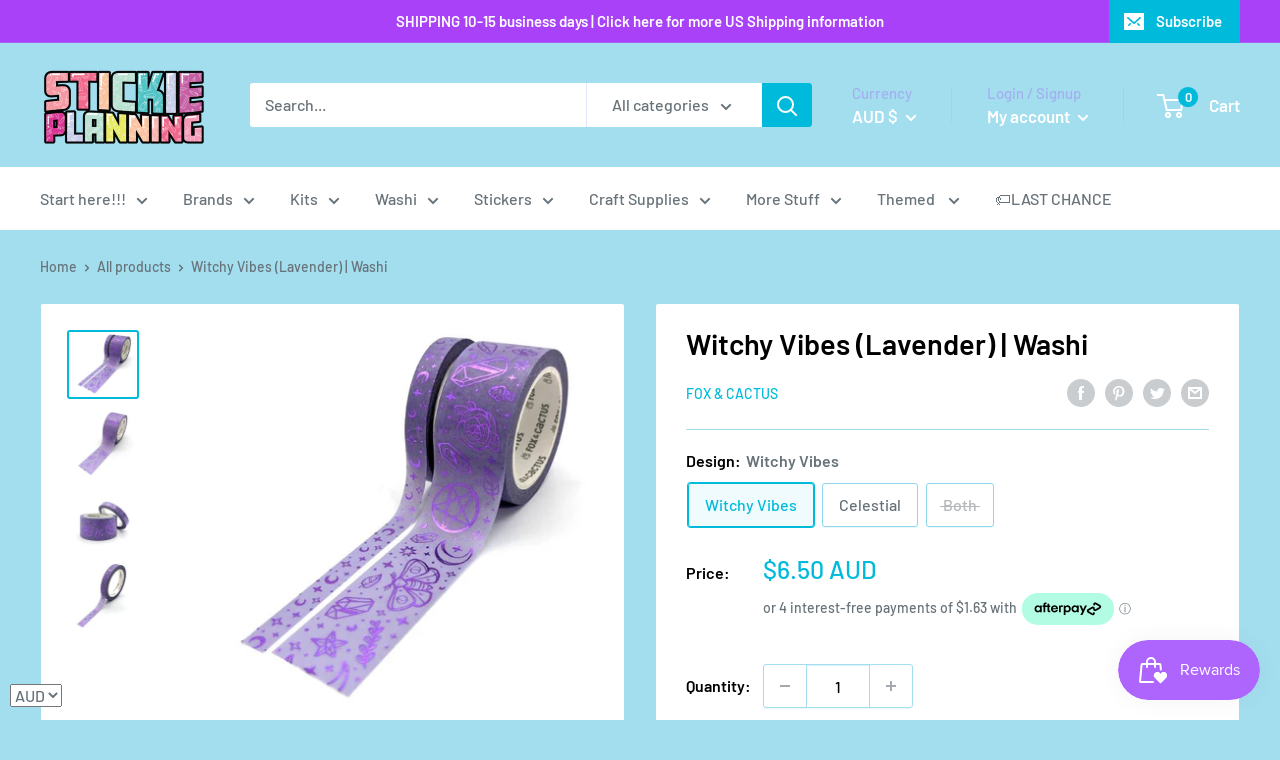

--- FILE ---
content_type: text/html; charset=utf-8
request_url: https://stickieplanning.com/products/witchy-vibes-lavender-washi
body_size: 70097
content:
<!doctype html>

<html class="no-js" lang="en">
  <head>
    <meta charset="utf-8">
    <meta name="viewport" content="width=device-width, initial-scale=1.0, height=device-height, minimum-scale=1.0, maximum-scale=5.0">
    <meta name="theme-color" content="#00badb"><title>Witchy Vibes (Lavender) | Washi
</title><meta name="description" content="Content: your choice of 1 or 2 rolls of washi tapeLength: 10mFoil: PurpleThe Rolls:- Witchy Vibes (22mm)- Celestial (7.5mm) Design: Original art designed by Fox and CactusPicture: Retrieved from www.foxandcactus.comPlease note: Colours may differ on monitor screens due to different settings Due to the size of this item"><link rel="canonical" href="https://stickieplanning.com/products/witchy-vibes-lavender-washi"><link rel="shortcut icon" href="//stickieplanning.com/cdn/shop/files/rect_logo_96x96.png?v=1614314576" type="image/png"><link rel="preload" as="style" href="//stickieplanning.com/cdn/shop/t/8/assets/theme.css?v=18208848778259912461650791905">
    <link rel="preload" as="script" href="//stickieplanning.com/cdn/shop/t/8/assets/theme.min.js?v=164977014983380440891650791906">
    <link rel="preconnect" href="https://cdn.shopify.com">
    <link rel="preconnect" href="https://fonts.shopifycdn.com">
    <link rel="dns-prefetch" href="https://productreviews.shopifycdn.com">
    <link rel="dns-prefetch" href="https://ajax.googleapis.com">
    <link rel="dns-prefetch" href="https://maps.googleapis.com">
    <link rel="dns-prefetch" href="https://maps.gstatic.com">

    <meta property="og:type" content="product">
  <meta property="og:title" content="Witchy Vibes (Lavender) | Washi"><meta property="og:image" content="http://stickieplanning.com/cdn/shop/products/witchlav1.jpg?v=1648993797">
    <meta property="og:image:secure_url" content="https://stickieplanning.com/cdn/shop/products/witchlav1.jpg?v=1648993797">
    <meta property="og:image:width" content="598">
    <meta property="og:image:height" content="566"><meta property="product:price:amount" content="6.50">
  <meta property="product:price:currency" content="AUD"><meta property="og:description" content="Content: your choice of 1 or 2 rolls of washi tapeLength: 10mFoil: PurpleThe Rolls:- Witchy Vibes (22mm)- Celestial (7.5mm) Design: Original art designed by Fox and CactusPicture: Retrieved from www.foxandcactus.comPlease note: Colours may differ on monitor screens due to different settings Due to the size of this item"><meta property="og:url" content="https://stickieplanning.com/products/witchy-vibes-lavender-washi">
<meta property="og:site_name" content="Stickie Planning"><meta name="twitter:card" content="summary"><meta name="twitter:title" content="Witchy Vibes (Lavender) | Washi">
  <meta name="twitter:description" content="Content: your choice of 1 or 2 rolls of washi tapeLength: 10mFoil: PurpleThe Rolls:- Witchy Vibes (22mm)- Celestial (7.5mm) Design: Original art designed by Fox and CactusPicture: Retrieved from www.foxandcactus.comPlease note: Colours may differ on monitor screens due to different settings
Due to the size of this item, tracked shipping must be selected at checkout">
  <meta name="twitter:image" content="https://stickieplanning.com/cdn/shop/products/witchlav1_600x600_crop_center.jpg?v=1648993797">
    <link rel="preload" href="//stickieplanning.com/cdn/fonts/barlow/barlow_n6.329f582a81f63f125e63c20a5a80ae9477df68e1.woff2" as="font" type="font/woff2" crossorigin>
<link rel="preload" href="//stickieplanning.com/cdn/fonts/barlow/barlow_n5.a193a1990790eba0cc5cca569d23799830e90f07.woff2" as="font" type="font/woff2" crossorigin>

<style>
  @font-face {
  font-family: Barlow;
  font-weight: 600;
  font-style: normal;
  font-display: swap;
  src: url("//stickieplanning.com/cdn/fonts/barlow/barlow_n6.329f582a81f63f125e63c20a5a80ae9477df68e1.woff2") format("woff2"),
       url("//stickieplanning.com/cdn/fonts/barlow/barlow_n6.0163402e36247bcb8b02716880d0b39568412e9e.woff") format("woff");
}

  @font-face {
  font-family: Barlow;
  font-weight: 500;
  font-style: normal;
  font-display: swap;
  src: url("//stickieplanning.com/cdn/fonts/barlow/barlow_n5.a193a1990790eba0cc5cca569d23799830e90f07.woff2") format("woff2"),
       url("//stickieplanning.com/cdn/fonts/barlow/barlow_n5.ae31c82169b1dc0715609b8cc6a610b917808358.woff") format("woff");
}

@font-face {
  font-family: Barlow;
  font-weight: 600;
  font-style: normal;
  font-display: swap;
  src: url("//stickieplanning.com/cdn/fonts/barlow/barlow_n6.329f582a81f63f125e63c20a5a80ae9477df68e1.woff2") format("woff2"),
       url("//stickieplanning.com/cdn/fonts/barlow/barlow_n6.0163402e36247bcb8b02716880d0b39568412e9e.woff") format("woff");
}

@font-face {
  font-family: Barlow;
  font-weight: 600;
  font-style: italic;
  font-display: swap;
  src: url("//stickieplanning.com/cdn/fonts/barlow/barlow_i6.5a22bd20fb27bad4d7674cc6e666fb9c77d813bb.woff2") format("woff2"),
       url("//stickieplanning.com/cdn/fonts/barlow/barlow_i6.1c8787fcb59f3add01a87f21b38c7ef797e3b3a1.woff") format("woff");
}


  @font-face {
  font-family: Barlow;
  font-weight: 700;
  font-style: normal;
  font-display: swap;
  src: url("//stickieplanning.com/cdn/fonts/barlow/barlow_n7.691d1d11f150e857dcbc1c10ef03d825bc378d81.woff2") format("woff2"),
       url("//stickieplanning.com/cdn/fonts/barlow/barlow_n7.4fdbb1cb7da0e2c2f88492243ffa2b4f91924840.woff") format("woff");
}

  @font-face {
  font-family: Barlow;
  font-weight: 500;
  font-style: italic;
  font-display: swap;
  src: url("//stickieplanning.com/cdn/fonts/barlow/barlow_i5.714d58286997b65cd479af615cfa9bb0a117a573.woff2") format("woff2"),
       url("//stickieplanning.com/cdn/fonts/barlow/barlow_i5.0120f77e6447d3b5df4bbec8ad8c2d029d87fb21.woff") format("woff");
}

  @font-face {
  font-family: Barlow;
  font-weight: 700;
  font-style: italic;
  font-display: swap;
  src: url("//stickieplanning.com/cdn/fonts/barlow/barlow_i7.50e19d6cc2ba5146fa437a5a7443c76d5d730103.woff2") format("woff2"),
       url("//stickieplanning.com/cdn/fonts/barlow/barlow_i7.47e9f98f1b094d912e6fd631cc3fe93d9f40964f.woff") format("woff");
}


  :root {
    --default-text-font-size : 15px;
    --base-text-font-size    : 16px;
    --heading-font-family    : Barlow, sans-serif;
    --heading-font-weight    : 600;
    --heading-font-style     : normal;
    --text-font-family       : Barlow, sans-serif;
    --text-font-weight       : 500;
    --text-font-style        : normal;
    --text-font-bolder-weight: 600;
    --text-link-decoration   : underline;

    --text-color               : #677279;
    --text-color-rgb           : 103, 114, 121;
    --heading-color            : #000000;
    --border-color             : #a3deef;
    --border-color-rgb         : 163, 222, 239;
    --form-border-color        : #8dd6eb;
    --accent-color             : #00badb;
    --accent-color-rgb         : 0, 186, 219;
    --link-color               : #00badb;
    --link-color-hover         : #00798e;
    --background               : #a3deef;
    --secondary-background     : #ffffff;
    --secondary-background-rgb : 255, 255, 255;
    --accent-background        : rgba(0, 186, 219, 0.08);

    --input-background: #ffffff;

    --error-color       : #ff0000;
    --error-background  : rgba(255, 0, 0, 0.07);
    --success-color     : #00aa00;
    --success-background: rgba(0, 170, 0, 0.11);

    --primary-button-background      : #00badb;
    --primary-button-background-rgb  : 0, 186, 219;
    --primary-button-text-color      : #ffffff;
    --secondary-button-background    : #1e2d7d;
    --secondary-button-background-rgb: 30, 45, 125;
    --secondary-button-text-color    : #ffffff;

    --header-background      : #a3deef;
    --header-text-color      : #ffffff;
    --header-light-text-color: #a3afef;
    --header-border-color    : rgba(163, 175, 239, 0.3);
    --header-accent-color    : #00badb;

    --footer-background-color:    #f3f5f6;
    --footer-heading-text-color:  #1e2d7d;
    --footer-body-text-color:     #677279;
    --footer-body-text-color-rgb: 103, 114, 121;
    --footer-accent-color:        #00badb;
    --footer-accent-color-rgb:    0, 186, 219;
    --footer-border:              none;
    
    --flickity-arrow-color: #4cbfe0;--product-on-sale-accent           : #ee0000;
    --product-on-sale-accent-rgb       : 238, 0, 0;
    --product-on-sale-color            : #ffffff;
    --product-in-stock-color           : #008a00;
    --product-low-stock-color          : #ee0000;
    --product-sold-out-color           : #8a9297;
    --product-custom-label-1-background: #008a00;
    --product-custom-label-1-color     : #ffffff;
    --product-custom-label-2-background: #00a500;
    --product-custom-label-2-color     : #ffffff;
    --product-review-star-color        : #ffbd00;

    --mobile-container-gutter : 20px;
    --desktop-container-gutter: 40px;
  }
</style>

<script>
  // IE11 does not have support for CSS variables, so we have to polyfill them
  if (!(((window || {}).CSS || {}).supports && window.CSS.supports('(--a: 0)'))) {
    const script = document.createElement('script');
    script.type = 'text/javascript';
    script.src = 'https://cdn.jsdelivr.net/npm/css-vars-ponyfill@2';
    script.onload = function() {
      cssVars({});
    };

    document.getElementsByTagName('head')[0].appendChild(script);
  }
</script>


    <script>window.performance && window.performance.mark && window.performance.mark('shopify.content_for_header.start');</script><meta name="facebook-domain-verification" content="06xnbrs2h78ecsidzlb6bo98eel6f3">
<meta name="facebook-domain-verification" content="83hbb3ltdm8inuw7zlqtqa2953f87b">
<meta name="google-site-verification" content="fAXozmi-iZrVkAd9GGHLxxe3miz01ss_YM59Pag7SNc">
<meta id="shopify-digital-wallet" name="shopify-digital-wallet" content="/53286338731/digital_wallets/dialog">
<meta name="shopify-checkout-api-token" content="ce9d8f77ffe1c3e664c285a38e6eb742">
<meta id="in-context-paypal-metadata" data-shop-id="53286338731" data-venmo-supported="false" data-environment="production" data-locale="en_US" data-paypal-v4="true" data-currency="AUD">
<link rel="alternate" type="application/json+oembed" href="https://stickieplanning.com/products/witchy-vibes-lavender-washi.oembed">
<script async="async" src="/checkouts/internal/preloads.js?locale=en-AU"></script>
<link rel="preconnect" href="https://shop.app" crossorigin="anonymous">
<script async="async" src="https://shop.app/checkouts/internal/preloads.js?locale=en-AU&shop_id=53286338731" crossorigin="anonymous"></script>
<script id="apple-pay-shop-capabilities" type="application/json">{"shopId":53286338731,"countryCode":"AU","currencyCode":"AUD","merchantCapabilities":["supports3DS"],"merchantId":"gid:\/\/shopify\/Shop\/53286338731","merchantName":"Stickie Planning","requiredBillingContactFields":["postalAddress","email","phone"],"requiredShippingContactFields":["postalAddress","email","phone"],"shippingType":"shipping","supportedNetworks":["visa","masterCard","amex","jcb"],"total":{"type":"pending","label":"Stickie Planning","amount":"1.00"},"shopifyPaymentsEnabled":true,"supportsSubscriptions":true}</script>
<script id="shopify-features" type="application/json">{"accessToken":"ce9d8f77ffe1c3e664c285a38e6eb742","betas":["rich-media-storefront-analytics"],"domain":"stickieplanning.com","predictiveSearch":true,"shopId":53286338731,"locale":"en"}</script>
<script>var Shopify = Shopify || {};
Shopify.shop = "stickie-planning.myshopify.com";
Shopify.locale = "en";
Shopify.currency = {"active":"AUD","rate":"1.0"};
Shopify.country = "AU";
Shopify.theme = {"name":"Most recent Warehouse","id":132282220782,"schema_name":"Warehouse","schema_version":"1.16.3","theme_store_id":871,"role":"main"};
Shopify.theme.handle = "null";
Shopify.theme.style = {"id":null,"handle":null};
Shopify.cdnHost = "stickieplanning.com/cdn";
Shopify.routes = Shopify.routes || {};
Shopify.routes.root = "/";</script>
<script type="module">!function(o){(o.Shopify=o.Shopify||{}).modules=!0}(window);</script>
<script>!function(o){function n(){var o=[];function n(){o.push(Array.prototype.slice.apply(arguments))}return n.q=o,n}var t=o.Shopify=o.Shopify||{};t.loadFeatures=n(),t.autoloadFeatures=n()}(window);</script>
<script>
  window.ShopifyPay = window.ShopifyPay || {};
  window.ShopifyPay.apiHost = "shop.app\/pay";
  window.ShopifyPay.redirectState = null;
</script>
<script id="shop-js-analytics" type="application/json">{"pageType":"product"}</script>
<script defer="defer" async type="module" src="//stickieplanning.com/cdn/shopifycloud/shop-js/modules/v2/client.init-shop-cart-sync_BApSsMSl.en.esm.js"></script>
<script defer="defer" async type="module" src="//stickieplanning.com/cdn/shopifycloud/shop-js/modules/v2/chunk.common_CBoos6YZ.esm.js"></script>
<script type="module">
  await import("//stickieplanning.com/cdn/shopifycloud/shop-js/modules/v2/client.init-shop-cart-sync_BApSsMSl.en.esm.js");
await import("//stickieplanning.com/cdn/shopifycloud/shop-js/modules/v2/chunk.common_CBoos6YZ.esm.js");

  window.Shopify.SignInWithShop?.initShopCartSync?.({"fedCMEnabled":true,"windoidEnabled":true});

</script>
<script>
  window.Shopify = window.Shopify || {};
  if (!window.Shopify.featureAssets) window.Shopify.featureAssets = {};
  window.Shopify.featureAssets['shop-js'] = {"shop-cart-sync":["modules/v2/client.shop-cart-sync_DJczDl9f.en.esm.js","modules/v2/chunk.common_CBoos6YZ.esm.js"],"init-fed-cm":["modules/v2/client.init-fed-cm_BzwGC0Wi.en.esm.js","modules/v2/chunk.common_CBoos6YZ.esm.js"],"init-windoid":["modules/v2/client.init-windoid_BS26ThXS.en.esm.js","modules/v2/chunk.common_CBoos6YZ.esm.js"],"shop-cash-offers":["modules/v2/client.shop-cash-offers_DthCPNIO.en.esm.js","modules/v2/chunk.common_CBoos6YZ.esm.js","modules/v2/chunk.modal_Bu1hFZFC.esm.js"],"shop-button":["modules/v2/client.shop-button_D_JX508o.en.esm.js","modules/v2/chunk.common_CBoos6YZ.esm.js"],"init-shop-email-lookup-coordinator":["modules/v2/client.init-shop-email-lookup-coordinator_DFwWcvrS.en.esm.js","modules/v2/chunk.common_CBoos6YZ.esm.js"],"shop-toast-manager":["modules/v2/client.shop-toast-manager_tEhgP2F9.en.esm.js","modules/v2/chunk.common_CBoos6YZ.esm.js"],"shop-login-button":["modules/v2/client.shop-login-button_DwLgFT0K.en.esm.js","modules/v2/chunk.common_CBoos6YZ.esm.js","modules/v2/chunk.modal_Bu1hFZFC.esm.js"],"avatar":["modules/v2/client.avatar_BTnouDA3.en.esm.js"],"init-shop-cart-sync":["modules/v2/client.init-shop-cart-sync_BApSsMSl.en.esm.js","modules/v2/chunk.common_CBoos6YZ.esm.js"],"pay-button":["modules/v2/client.pay-button_BuNmcIr_.en.esm.js","modules/v2/chunk.common_CBoos6YZ.esm.js"],"init-shop-for-new-customer-accounts":["modules/v2/client.init-shop-for-new-customer-accounts_DrjXSI53.en.esm.js","modules/v2/client.shop-login-button_DwLgFT0K.en.esm.js","modules/v2/chunk.common_CBoos6YZ.esm.js","modules/v2/chunk.modal_Bu1hFZFC.esm.js"],"init-customer-accounts-sign-up":["modules/v2/client.init-customer-accounts-sign-up_TlVCiykN.en.esm.js","modules/v2/client.shop-login-button_DwLgFT0K.en.esm.js","modules/v2/chunk.common_CBoos6YZ.esm.js","modules/v2/chunk.modal_Bu1hFZFC.esm.js"],"shop-follow-button":["modules/v2/client.shop-follow-button_C5D3XtBb.en.esm.js","modules/v2/chunk.common_CBoos6YZ.esm.js","modules/v2/chunk.modal_Bu1hFZFC.esm.js"],"checkout-modal":["modules/v2/client.checkout-modal_8TC_1FUY.en.esm.js","modules/v2/chunk.common_CBoos6YZ.esm.js","modules/v2/chunk.modal_Bu1hFZFC.esm.js"],"init-customer-accounts":["modules/v2/client.init-customer-accounts_C0Oh2ljF.en.esm.js","modules/v2/client.shop-login-button_DwLgFT0K.en.esm.js","modules/v2/chunk.common_CBoos6YZ.esm.js","modules/v2/chunk.modal_Bu1hFZFC.esm.js"],"lead-capture":["modules/v2/client.lead-capture_Cq0gfm7I.en.esm.js","modules/v2/chunk.common_CBoos6YZ.esm.js","modules/v2/chunk.modal_Bu1hFZFC.esm.js"],"shop-login":["modules/v2/client.shop-login_BmtnoEUo.en.esm.js","modules/v2/chunk.common_CBoos6YZ.esm.js","modules/v2/chunk.modal_Bu1hFZFC.esm.js"],"payment-terms":["modules/v2/client.payment-terms_BHOWV7U_.en.esm.js","modules/v2/chunk.common_CBoos6YZ.esm.js","modules/v2/chunk.modal_Bu1hFZFC.esm.js"]};
</script>
<script>(function() {
  var isLoaded = false;
  function asyncLoad() {
    if (isLoaded) return;
    isLoaded = true;
    var urls = ["https:\/\/js.smile.io\/v1\/smile-shopify.js?shop=stickie-planning.myshopify.com","https:\/\/cdn.nfcube.com\/instafeed-0563050d7ae470347a086aa694d24c4b.js?shop=stickie-planning.myshopify.com"];
    for (var i = 0; i < urls.length; i++) {
      var s = document.createElement('script');
      s.type = 'text/javascript';
      s.async = true;
      s.src = urls[i];
      var x = document.getElementsByTagName('script')[0];
      x.parentNode.insertBefore(s, x);
    }
  };
  if(window.attachEvent) {
    window.attachEvent('onload', asyncLoad);
  } else {
    window.addEventListener('load', asyncLoad, false);
  }
})();</script>
<script id="__st">var __st={"a":53286338731,"offset":28800,"reqid":"8eff0eed-79e1-4d92-aae3-d9b6ab313468-1768878810","pageurl":"stickieplanning.com\/products\/witchy-vibes-lavender-washi","u":"689c81d736ed","p":"product","rtyp":"product","rid":7636707377390};</script>
<script>window.ShopifyPaypalV4VisibilityTracking = true;</script>
<script id="captcha-bootstrap">!function(){'use strict';const t='contact',e='account',n='new_comment',o=[[t,t],['blogs',n],['comments',n],[t,'customer']],c=[[e,'customer_login'],[e,'guest_login'],[e,'recover_customer_password'],[e,'create_customer']],r=t=>t.map((([t,e])=>`form[action*='/${t}']:not([data-nocaptcha='true']) input[name='form_type'][value='${e}']`)).join(','),a=t=>()=>t?[...document.querySelectorAll(t)].map((t=>t.form)):[];function s(){const t=[...o],e=r(t);return a(e)}const i='password',u='form_key',d=['recaptcha-v3-token','g-recaptcha-response','h-captcha-response',i],f=()=>{try{return window.sessionStorage}catch{return}},m='__shopify_v',_=t=>t.elements[u];function p(t,e,n=!1){try{const o=window.sessionStorage,c=JSON.parse(o.getItem(e)),{data:r}=function(t){const{data:e,action:n}=t;return t[m]||n?{data:e,action:n}:{data:t,action:n}}(c);for(const[e,n]of Object.entries(r))t.elements[e]&&(t.elements[e].value=n);n&&o.removeItem(e)}catch(o){console.error('form repopulation failed',{error:o})}}const l='form_type',E='cptcha';function T(t){t.dataset[E]=!0}const w=window,h=w.document,L='Shopify',v='ce_forms',y='captcha';let A=!1;((t,e)=>{const n=(g='f06e6c50-85a8-45c8-87d0-21a2b65856fe',I='https://cdn.shopify.com/shopifycloud/storefront-forms-hcaptcha/ce_storefront_forms_captcha_hcaptcha.v1.5.2.iife.js',D={infoText:'Protected by hCaptcha',privacyText:'Privacy',termsText:'Terms'},(t,e,n)=>{const o=w[L][v],c=o.bindForm;if(c)return c(t,g,e,D).then(n);var r;o.q.push([[t,g,e,D],n]),r=I,A||(h.body.append(Object.assign(h.createElement('script'),{id:'captcha-provider',async:!0,src:r})),A=!0)});var g,I,D;w[L]=w[L]||{},w[L][v]=w[L][v]||{},w[L][v].q=[],w[L][y]=w[L][y]||{},w[L][y].protect=function(t,e){n(t,void 0,e),T(t)},Object.freeze(w[L][y]),function(t,e,n,w,h,L){const[v,y,A,g]=function(t,e,n){const i=e?o:[],u=t?c:[],d=[...i,...u],f=r(d),m=r(i),_=r(d.filter((([t,e])=>n.includes(e))));return[a(f),a(m),a(_),s()]}(w,h,L),I=t=>{const e=t.target;return e instanceof HTMLFormElement?e:e&&e.form},D=t=>v().includes(t);t.addEventListener('submit',(t=>{const e=I(t);if(!e)return;const n=D(e)&&!e.dataset.hcaptchaBound&&!e.dataset.recaptchaBound,o=_(e),c=g().includes(e)&&(!o||!o.value);(n||c)&&t.preventDefault(),c&&!n&&(function(t){try{if(!f())return;!function(t){const e=f();if(!e)return;const n=_(t);if(!n)return;const o=n.value;o&&e.removeItem(o)}(t);const e=Array.from(Array(32),(()=>Math.random().toString(36)[2])).join('');!function(t,e){_(t)||t.append(Object.assign(document.createElement('input'),{type:'hidden',name:u})),t.elements[u].value=e}(t,e),function(t,e){const n=f();if(!n)return;const o=[...t.querySelectorAll(`input[type='${i}']`)].map((({name:t})=>t)),c=[...d,...o],r={};for(const[a,s]of new FormData(t).entries())c.includes(a)||(r[a]=s);n.setItem(e,JSON.stringify({[m]:1,action:t.action,data:r}))}(t,e)}catch(e){console.error('failed to persist form',e)}}(e),e.submit())}));const S=(t,e)=>{t&&!t.dataset[E]&&(n(t,e.some((e=>e===t))),T(t))};for(const o of['focusin','change'])t.addEventListener(o,(t=>{const e=I(t);D(e)&&S(e,y())}));const B=e.get('form_key'),M=e.get(l),P=B&&M;t.addEventListener('DOMContentLoaded',(()=>{const t=y();if(P)for(const e of t)e.elements[l].value===M&&p(e,B);[...new Set([...A(),...v().filter((t=>'true'===t.dataset.shopifyCaptcha))])].forEach((e=>S(e,t)))}))}(h,new URLSearchParams(w.location.search),n,t,e,['guest_login'])})(!0,!0)}();</script>
<script integrity="sha256-4kQ18oKyAcykRKYeNunJcIwy7WH5gtpwJnB7kiuLZ1E=" data-source-attribution="shopify.loadfeatures" defer="defer" src="//stickieplanning.com/cdn/shopifycloud/storefront/assets/storefront/load_feature-a0a9edcb.js" crossorigin="anonymous"></script>
<script crossorigin="anonymous" defer="defer" src="//stickieplanning.com/cdn/shopifycloud/storefront/assets/shopify_pay/storefront-65b4c6d7.js?v=20250812"></script>
<script data-source-attribution="shopify.dynamic_checkout.dynamic.init">var Shopify=Shopify||{};Shopify.PaymentButton=Shopify.PaymentButton||{isStorefrontPortableWallets:!0,init:function(){window.Shopify.PaymentButton.init=function(){};var t=document.createElement("script");t.src="https://stickieplanning.com/cdn/shopifycloud/portable-wallets/latest/portable-wallets.en.js",t.type="module",document.head.appendChild(t)}};
</script>
<script data-source-attribution="shopify.dynamic_checkout.buyer_consent">
  function portableWalletsHideBuyerConsent(e){var t=document.getElementById("shopify-buyer-consent"),n=document.getElementById("shopify-subscription-policy-button");t&&n&&(t.classList.add("hidden"),t.setAttribute("aria-hidden","true"),n.removeEventListener("click",e))}function portableWalletsShowBuyerConsent(e){var t=document.getElementById("shopify-buyer-consent"),n=document.getElementById("shopify-subscription-policy-button");t&&n&&(t.classList.remove("hidden"),t.removeAttribute("aria-hidden"),n.addEventListener("click",e))}window.Shopify?.PaymentButton&&(window.Shopify.PaymentButton.hideBuyerConsent=portableWalletsHideBuyerConsent,window.Shopify.PaymentButton.showBuyerConsent=portableWalletsShowBuyerConsent);
</script>
<script data-source-attribution="shopify.dynamic_checkout.cart.bootstrap">document.addEventListener("DOMContentLoaded",(function(){function t(){return document.querySelector("shopify-accelerated-checkout-cart, shopify-accelerated-checkout")}if(t())Shopify.PaymentButton.init();else{new MutationObserver((function(e,n){t()&&(Shopify.PaymentButton.init(),n.disconnect())})).observe(document.body,{childList:!0,subtree:!0})}}));
</script>
<script id='scb4127' type='text/javascript' async='' src='https://stickieplanning.com/cdn/shopifycloud/privacy-banner/storefront-banner.js'></script><link id="shopify-accelerated-checkout-styles" rel="stylesheet" media="screen" href="https://stickieplanning.com/cdn/shopifycloud/portable-wallets/latest/accelerated-checkout-backwards-compat.css" crossorigin="anonymous">
<style id="shopify-accelerated-checkout-cart">
        #shopify-buyer-consent {
  margin-top: 1em;
  display: inline-block;
  width: 100%;
}

#shopify-buyer-consent.hidden {
  display: none;
}

#shopify-subscription-policy-button {
  background: none;
  border: none;
  padding: 0;
  text-decoration: underline;
  font-size: inherit;
  cursor: pointer;
}

#shopify-subscription-policy-button::before {
  box-shadow: none;
}

      </style>

<script>window.performance && window.performance.mark && window.performance.mark('shopify.content_for_header.end');</script>

    <link rel="stylesheet" href="//stickieplanning.com/cdn/shop/t/8/assets/theme.css?v=18208848778259912461650791905">

    
  <script type="application/ld+json">
  {
    "@context": "http://schema.org",
    "@type": "Product",
    "offers": [{
          "@type": "Offer",
          "name": "Witchy Vibes",
          "availability":"https://schema.org/InStock",
          "price": 6.5,
          "priceCurrency": "AUD",
          "priceValidUntil": "2026-01-30","sku": "FC-W-WitchCoffee","url": "/products/witchy-vibes-lavender-washi?variant=42670278869230"
        },
{
          "@type": "Offer",
          "name": "Celestial",
          "availability":"https://schema.org/InStock",
          "price": 6.5,
          "priceCurrency": "AUD",
          "priceValidUntil": "2026-01-30","sku": "FC-W-WitchCoffee-2","url": "/products/witchy-vibes-lavender-washi?variant=42670278901998"
        },
{
          "@type": "Offer",
          "name": "Both",
          "availability":"https://schema.org/OutOfStock",
          "price": 6.5,
          "priceCurrency": "AUD",
          "priceValidUntil": "2026-01-30","sku": "FC-W-WitchCoffee-3","url": "/products/witchy-vibes-lavender-washi?variant=42670278934766"
        }
],
    "brand": {
      "name": "Fox \u0026 Cactus"
    },
    "name": "Witchy Vibes (Lavender) | Washi",
    "description": "Content: your choice of 1 or 2 rolls of washi tapeLength: 10mFoil: PurpleThe Rolls:- Witchy Vibes (22mm)- Celestial (7.5mm) Design: Original art designed by Fox and CactusPicture: Retrieved from www.foxandcactus.comPlease note: Colours may differ on monitor screens due to different settings\nDue to the size of this item, tracked shipping must be selected at checkout",
    "category": "Washi",
    "url": "/products/witchy-vibes-lavender-washi",
    "sku": "FC-W-WitchCoffee",
    "image": {
      "@type": "ImageObject",
      "url": "https://stickieplanning.com/cdn/shop/products/witchlav1_1024x.jpg?v=1648993797",
      "image": "https://stickieplanning.com/cdn/shop/products/witchlav1_1024x.jpg?v=1648993797",
      "name": "Witchy Vibes (Lavender) | Washi",
      "width": "1024",
      "height": "1024"
    }
  }
  </script>



  <script type="application/ld+json">
  {
    "@context": "http://schema.org",
    "@type": "BreadcrumbList",
  "itemListElement": [{
      "@type": "ListItem",
      "position": 1,
      "name": "Home",
      "item": "https://stickieplanning.com"
    },{
          "@type": "ListItem",
          "position": 2,
          "name": "Witchy Vibes (Lavender) | Washi",
          "item": "https://stickieplanning.com/products/witchy-vibes-lavender-washi"
        }]
  }
  </script>


    <script>
      // This allows to expose several variables to the global scope, to be used in scripts
      window.theme = {
        pageType: "product",
        cartCount: 0,
        moneyFormat: "\u003cspan class=money\u003e${{amount}}\u003c\/span\u003e",
        moneyWithCurrencyFormat: "\u003cspan class=money\u003e${{amount}} AUD\u003c\/span\u003e",
        showDiscount: true,
        discountMode: "saving",
        searchMode: "product,article",
        searchUnavailableProducts: "last",
        cartType: "drawer"
      };

      window.routes = {
        rootUrl: "\/",
        rootUrlWithoutSlash: '',
        cartUrl: "\/cart",
        cartAddUrl: "\/cart\/add",
        cartChangeUrl: "\/cart\/change",
        searchUrl: "\/search",
        productRecommendationsUrl: "\/recommendations\/products"
      };

      window.languages = {
        productRegularPrice: "Regular price",
        productSalePrice: "Sale price",
        collectionOnSaleLabel: "Save {{savings}}",
        productFormUnavailable: "Unavailable",
        productFormAddToCart: "Add to cart",
        productFormSoldOut: "Sold out",
        productAdded: "Product has been added to your cart",
        productAddedShort: "Added!",
        shippingEstimatorNoResults: "No shipping could be found for your address.",
        shippingEstimatorOneResult: "There is one shipping rate for your address:",
        shippingEstimatorMultipleResults: "There are {{count}} shipping rates for your address:",
        shippingEstimatorErrors: "There are some errors:"
      };

      window.lazySizesConfig = {
        loadHidden: false,
        hFac: 0.8,
        expFactor: 3,
        customMedia: {
          '--phone': '(max-width: 640px)',
          '--tablet': '(min-width: 641px) and (max-width: 1023px)',
          '--lap': '(min-width: 1024px)'
        }
      };

      document.documentElement.className = document.documentElement.className.replace('no-js', 'js');
    </script><script src="//stickieplanning.com/cdn/shop/t/8/assets/theme.min.js?v=164977014983380440891650791906" defer></script>
    <script src="//stickieplanning.com/cdn/shop/t/8/assets/custom.js?v=90373254691674712701650791903" defer></script><script>
        (function () {
          window.onpageshow = function() {
            // We force re-freshing the cart content onpageshow, as most browsers will serve a cache copy when hitting the
            // back button, which cause staled data
            document.documentElement.dispatchEvent(new CustomEvent('cart:refresh', {
              bubbles: true,
              detail: {scrollToTop: false}
            }));
          };
        })();
      </script><!-- BEGIN app block: shopify://apps/flair/blocks/init/51d5ae10-f90f-4540-9ec6-f09f14107bf4 --><!-- BEGIN app snippet: init --><script>  (function() {    function l(url, onload) {      var script = document.createElement("script");      script.src = url;      script.async = true;      script.onload = onload;      document.head.appendChild(script);    }function r() {        return new Promise((resolve) => {          if (document.readyState == "loading") {            document.addEventListener("DOMContentLoaded", () => resolve());          } else {            resolve();          }        });      }      function isg3() {        let k = "_flair_pv";        let v = new URLSearchParams(window.location.search).get(k);        if (v == "") {          localStorage.removeItem(k);          return false;        }        else if (v != null) {          let x = new Date().getTime() + 24 * 60 * 60 * 1000;          localStorage.setItem(k,`${v}:${x}`);          return true;        } else {          let sv = localStorage.getItem(k);          if (sv && Number(sv.split(":")[1]) > new Date().getTime()) {            return true;          }        }        localStorage.removeItem(k);        return false;      }function g2() {        l("https://cdn.shopify.com/extensions/019a7387-b640-7f63-aab2-9805ebe6be4c/flair-theme-app-38/assets/flair_gen2.js", () => {          r().then(() => {            let d ={"shop":{  "collection_handle":null,  "page_type":"product",  "product_id":"7636707377390",  "search_url":"\/search",  "_":1},"app":{  "refresh_on_init":true,"badge_variant_refresh":{"enabled":false,"type":"change","parent_selector":"form[action=\"\/cart\/add\"]","selector":".single-option-selector","delay":100},"banner_countdown_enabled":false,  "_":1}};            let c = "";            FlairApp.init(d);            if (c != "") {              let style = document.createElement("style");              style.textContent = c;              document.head.appendChild(style);            }          })        })      }function g3() {      let d ={"config":{  "storefront_token":null,  "_":1},"current":{"collection_id":"",  "country":"AU",  "currency":"AUD","money_format":"\u003cspan class=money\u003e${{amount}}\u003c\/span\u003e",  "page_type":"product",  "product_id":"7636707377390",  "shopify_domain":"stickie-planning.myshopify.com",  "_":1}};      l("https://cdn.shopify.com/extensions/019a7387-b640-7f63-aab2-9805ebe6be4c/flair-theme-app-38/assets/flair_gen3.js", () => {        FlairApp.init(d);      });    }if (isg3()) {        g3();        console.info(`Flair generation 3 preview is enabled. Click here to cancel: https://${window.location.host}/?_flair_pv=`)      } else {        g2();      }})()</script><!-- END app snippet --><!-- generated: 2026-01-20 11:13:30 +0800 -->

<!-- END app block --><!-- BEGIN app block: shopify://apps/beast-currency-converter/blocks/doubly/267afa86-a419-4d5b-a61b-556038e7294d -->


	<script>
		var DoublyGlobalCurrency, catchXHR = true, bccAppVersion = 1;
       	var DoublyGlobal = {
			theme : 'no_theme',
			spanClass : 'money',
			cookieName : '_g1691674513',
			ratesUrl :  'https://init.grizzlyapps.com/9e32c84f0db4f7b1eb40c32bdb0bdea9',
			geoUrl : 'https://currency.grizzlyapps.com/83d400c612f9a099fab8f76dcab73a48',
			shopCurrency : 'AUD',
            allowedCurrencies : '["AUD","USD","EUR","GBP","CAD"]',
			countriesJSON : '[]',
			currencyMessage : 'All orders are processed in AUD. While the content of your cart is currently displayed in <span class="selected-currency"></span>, you will checkout using AUD at the most current exchange rate.',
            currencyFormat : 'money_with_currency_format',
			euroFormat : 'amount',
            removeDecimals : 0,
            roundDecimals : 0,
            roundTo : '99',
            autoSwitch : 0,
			showPriceOnHover : 0,
            showCurrencyMessage : false,
			hideConverter : '',
			forceJqueryLoad : false,
			beeketing : true,
			themeScript : '',
			customerScriptBefore : '',
			customerScriptAfter : '',
			debug: false
		};

		<!-- inline script: fixes + various plugin js functions -->
		DoublyGlobal.themeScript = "if(DoublyGlobal.debug) debugger;const doublyRemove = document.querySelectorAll('body>.doubly-wrapper'); const doublyRemoveMessage = document.querySelectorAll('.doubly-message'); doublyRemove.forEach(item => { item.remove(); }); doublyRemoveMessage.forEach(item => { item.remove(); }); function addDoublyMessage() { if (document.querySelector('.cart-wrapper .doubly-message') == null) { const doublyMessage = document.createElement('div'); doublyMessage.className = 'doubly-message'; const doublyMessageTarget = document.querySelector('.cart-wrapper .cart-recap .cart-recap__notices'); if (doublyMessageTarget != null) doublyMessageTarget.after(doublyMessage); } if (document.querySelector('form#mini-cart .doubly-message') == null) { const doublyMessage = document.createElement('div'); doublyMessage.className = 'doubly-message'; const doublyMessageTarget = document.querySelector('form#mini-cart .mini-cart__button-container'); if (doublyMessageTarget != null) doublyMessageTarget.before(doublyMessage); } } addDoublyMessage(); const doublyStyles = document.createElement('style'); doublyStyles.textContent = ' .doubly-message { clear:both; } '; document.head.appendChild(doublyStyles); function doublyEvents(target, method, isChange = false) { if (!isChange) { 'click touchend'.split(' ').forEach(function(e){ target.removeEventListener(e,method,false); target.addEventListener(e,method,false); }); } else { 'change'.split(' ').forEach(function(e){ target.removeEventListener(e,method,false); target.addEventListener(e,method,false); }); } } function shortConvert() { DoublyCurrency.convertAll(jQueryGrizzly('[name=doubly-currencies]').val()); initExtraFeatures(); setTimeout(function(){ DoublyCurrency.convertAll(jQueryGrizzly('[name=doubly-currencies]').val()); initExtraFeatures(); },10); } function laterConvert() { setTimeout(function(){ addDoublyMessage(); DoublyCurrency.convertAll(jQueryGrizzly('[name=doubly-currencies]').val()); initExtraFeatures(); bindConversionToSelector(); },500); setTimeout(function(){ addDoublyMessage(); DoublyCurrency.convertAll(jQueryGrizzly('[name=doubly-currencies]').val()); initExtraFeatures(); bindConversionToSelector(); },1000); setTimeout(function(){ addDoublyMessage(); DoublyCurrency.convertAll(jQueryGrizzly('[name=doubly-currencies]').val()); initExtraFeatures(); bindConversionToSelector(); },2000); setTimeout(function(){ addDoublyMessage(); DoublyCurrency.convertAll(jQueryGrizzly('[name=doubly-currencies]').val()); initExtraFeatures(); bindConversionToSelector(); },3000); } function bindConversionToSelector() { const btn = document.querySelectorAll('.product-form .variant-swatch>label'); const btn1 = document.querySelectorAll('.product-form .block-swatch>label'); const btn2 = document.querySelectorAll('.product-form .product-form__payment-container button.product-form__add-button'); const btn3 = document.querySelectorAll('.product-item__info .product-item__action-list button.product-item__action-button'); const btn4 = document.querySelectorAll('.pagination .pagination__inner a'); const btn5 = document.querySelectorAll('.collection__toolbar .value-picker__choice-item'); const btn6 = document.querySelectorAll('.collection__filter-checkbox'); const btn7 = document.querySelectorAll('.mini-cart__quantity .quantity-selector__button'); const btn8 = document.querySelectorAll('.product-form button.product-form__add-button'); const select = document.querySelectorAll('.single-option-selector'); btn.forEach(btn => { doublyEvents(btn, shortConvert); }); btn1.forEach(btn => { doublyEvents(btn, shortConvert); }); btn2.forEach(btn => { doublyEvents(btn, laterConvert); }); btn3.forEach(btn => { doublyEvents(btn, laterConvert); }); btn4.forEach(btn => { doublyEvents(btn, laterConvert); }); btn5.forEach(btn => { doublyEvents(btn, laterConvert); }); btn6.forEach(btn => { doublyEvents(btn, laterConvert); }); btn7.forEach(btn => { doublyEvents(btn, laterConvert); }); btn8.forEach(btn => { doublyEvents(btn, laterConvert); }); select.forEach(btn => { doublyEvents(btn, shortConvert, true); }); } bindConversionToSelector(); jQueryGrizzly(document).bind('ajaxComplete.laterConvert', function() { laterConvert(); }); function addXMLRequestCallback(callback){ var oldSend, i; if( XMLHttpRequest.callbacks ) { XMLHttpRequest.callbacks.push( callback ); } else { XMLHttpRequest.callbacks = [callback]; oldSend = XMLHttpRequest.prototype.send; XMLHttpRequest.prototype.send = function(){ for( i = 0; i < XMLHttpRequest.callbacks.length; i++ ) { XMLHttpRequest.callbacks[i]( this ); } oldSend.apply(this, arguments); } } } addXMLRequestCallback( function( xhr ) { if(typeof xhr !== 'undefined' && typeof xhr._url !== 'undefined'){ if (xhr._url.indexOf('cart\/add.js') !== -1 || xhr._url.indexOf('cart.js') !== -1 || xhr._url.indexOf('cart\/change.js') !== -1) { laterConvert(); } } }); if(window.location.href.indexOf('\/checkouts') != -1 || window.location.href.indexOf('\/password') != -1 || window.location.href.indexOf('\/orders') != -1) { const doublyStylesHide = document.createElement('style'); doublyStylesHide.textContent = ` .doubly-float, .doubly-wrapper { display:none !important; } `; document.head.appendChild(doublyStylesHide); } if(window.location.href.indexOf('\/cart') !== -1) { var convertIterations = 0; var convertInterval = setInterval(function(){ convertIterations++; addDoublyMessage(); DoublyCurrency.convertAll(jQueryGrizzly('[name=doubly-currencies]').val()); initExtraFeatures(); if(convertIterations >= 10) { clearInterval(convertInterval); } },250); }";
                DoublyGlobal.addSelect = function(){
                    /* add select in select wrapper or body */  
                    if (jQueryGrizzly('.doubly-wrapper').length>0) { 
                        var doublyWrapper = '.doubly-wrapper';
                    } else if (jQueryGrizzly('.doubly-float').length==0) {
                        var doublyWrapper = '.doubly-float';
                        jQueryGrizzly('body').append('<div class="doubly-float"></div>');
                    }
                    document.querySelectorAll(doublyWrapper).forEach(function(el) {
                        el.insertAdjacentHTML('afterbegin', '<select class="currency-switcher" name="doubly-currencies"><option value="AUD">AUD</option><option value="USD">USD</option><option value="EUR">EUR</option><option value="GBP">GBP</option><option value="CAD">CAD</option></select>');
                    });
                }
		var bbb = "";
	</script>
	
	
	<!-- inline styles -->
	<style> 
		
		
		.layered-currency-switcher{width:auto;float:right;padding:0 0 0 50px;margin:0px;}.layered-currency-switcher li{display:block;float:left;font-size:15px;margin:0px;}.layered-currency-switcher li button.currency-switcher-btn{width:auto;height:auto;margin-bottom:0px;background:#fff;font-family:Arial!important;line-height:18px;border:1px solid #dadada;border-radius:25px;color:#9a9a9a;float:left;font-weight:700;margin-left:-46px;min-width:90px;position:relative;text-align:center;text-decoration:none;padding:10px 11px 10px 49px}.price-on-hover,.price-on-hover-wrapper{font-size:15px!important;line-height:25px!important}.layered-currency-switcher li button.currency-switcher-btn:focus{outline:0;-webkit-outline:none;-moz-outline:none;-o-outline:none}.layered-currency-switcher li button.currency-switcher-btn:hover{background:#ddf6cf;border-color:#a9d092;color:#89b171}.layered-currency-switcher li button.currency-switcher-btn span{display:none}.layered-currency-switcher li button.currency-switcher-btn:first-child{border-radius:25px}.layered-currency-switcher li button.currency-switcher-btn.selected{background:#de4c39;border-color:#de4c39;color:#fff;z-index:99;padding-left:23px!important;padding-right:23px!important}.layered-currency-switcher li button.currency-switcher-btn.selected span{display:inline-block}.doubly,.money{position:relative; font-weight:inherit !important; font-size:inherit !important;text-decoration:inherit !important;}.price-on-hover-wrapper{position:absolute;left:-50%;text-align:center;width:200%;top:110%;z-index:100000000}.price-on-hover{background:#333;border-color:#FFF!important;padding:2px 5px 3px;font-weight:400;border-radius:5px;font-family:Helvetica Neue,Arial;color:#fff;border:0}.price-on-hover:after{content:\"\";position:absolute;left:50%;margin-left:-4px;margin-top:-2px;width:0;height:0;border-bottom:solid 4px #333;border-left:solid 4px transparent;border-right:solid 4px transparent}.doubly-message{margin:5px 0}.doubly-wrapper{float:right}.doubly-float{position:fixed;bottom:10px;left:10px;right:auto;z-index:100000;}select.currency-switcher{margin:0px; position:relative; top:auto;}.price-on-hover { background-color: #333333 !important; color: #FFFFFF !important; } .price-on-hover:after { border-bottom-color: #333333 !important;}
	</style>
	
	<script src="https://cdn.shopify.com/extensions/01997e3d-dbe8-7f57-a70f-4120f12c2b07/currency-54/assets/doubly.js" async data-no-instant></script>



<!-- END app block --><script src="https://cdn.shopify.com/extensions/019b0ca3-aa13-7aa2-a0b4-6cb667a1f6f7/essential-countdown-timer-55/assets/countdown_timer_essential_apps.min.js" type="text/javascript" defer="defer"></script>
<link href="https://monorail-edge.shopifysvc.com" rel="dns-prefetch">
<script>(function(){if ("sendBeacon" in navigator && "performance" in window) {try {var session_token_from_headers = performance.getEntriesByType('navigation')[0].serverTiming.find(x => x.name == '_s').description;} catch {var session_token_from_headers = undefined;}var session_cookie_matches = document.cookie.match(/_shopify_s=([^;]*)/);var session_token_from_cookie = session_cookie_matches && session_cookie_matches.length === 2 ? session_cookie_matches[1] : "";var session_token = session_token_from_headers || session_token_from_cookie || "";function handle_abandonment_event(e) {var entries = performance.getEntries().filter(function(entry) {return /monorail-edge.shopifysvc.com/.test(entry.name);});if (!window.abandonment_tracked && entries.length === 0) {window.abandonment_tracked = true;var currentMs = Date.now();var navigation_start = performance.timing.navigationStart;var payload = {shop_id: 53286338731,url: window.location.href,navigation_start,duration: currentMs - navigation_start,session_token,page_type: "product"};window.navigator.sendBeacon("https://monorail-edge.shopifysvc.com/v1/produce", JSON.stringify({schema_id: "online_store_buyer_site_abandonment/1.1",payload: payload,metadata: {event_created_at_ms: currentMs,event_sent_at_ms: currentMs}}));}}window.addEventListener('pagehide', handle_abandonment_event);}}());</script>
<script id="web-pixels-manager-setup">(function e(e,d,r,n,o){if(void 0===o&&(o={}),!Boolean(null===(a=null===(i=window.Shopify)||void 0===i?void 0:i.analytics)||void 0===a?void 0:a.replayQueue)){var i,a;window.Shopify=window.Shopify||{};var t=window.Shopify;t.analytics=t.analytics||{};var s=t.analytics;s.replayQueue=[],s.publish=function(e,d,r){return s.replayQueue.push([e,d,r]),!0};try{self.performance.mark("wpm:start")}catch(e){}var l=function(){var e={modern:/Edge?\/(1{2}[4-9]|1[2-9]\d|[2-9]\d{2}|\d{4,})\.\d+(\.\d+|)|Firefox\/(1{2}[4-9]|1[2-9]\d|[2-9]\d{2}|\d{4,})\.\d+(\.\d+|)|Chrom(ium|e)\/(9{2}|\d{3,})\.\d+(\.\d+|)|(Maci|X1{2}).+ Version\/(15\.\d+|(1[6-9]|[2-9]\d|\d{3,})\.\d+)([,.]\d+|)( \(\w+\)|)( Mobile\/\w+|) Safari\/|Chrome.+OPR\/(9{2}|\d{3,})\.\d+\.\d+|(CPU[ +]OS|iPhone[ +]OS|CPU[ +]iPhone|CPU IPhone OS|CPU iPad OS)[ +]+(15[._]\d+|(1[6-9]|[2-9]\d|\d{3,})[._]\d+)([._]\d+|)|Android:?[ /-](13[3-9]|1[4-9]\d|[2-9]\d{2}|\d{4,})(\.\d+|)(\.\d+|)|Android.+Firefox\/(13[5-9]|1[4-9]\d|[2-9]\d{2}|\d{4,})\.\d+(\.\d+|)|Android.+Chrom(ium|e)\/(13[3-9]|1[4-9]\d|[2-9]\d{2}|\d{4,})\.\d+(\.\d+|)|SamsungBrowser\/([2-9]\d|\d{3,})\.\d+/,legacy:/Edge?\/(1[6-9]|[2-9]\d|\d{3,})\.\d+(\.\d+|)|Firefox\/(5[4-9]|[6-9]\d|\d{3,})\.\d+(\.\d+|)|Chrom(ium|e)\/(5[1-9]|[6-9]\d|\d{3,})\.\d+(\.\d+|)([\d.]+$|.*Safari\/(?![\d.]+ Edge\/[\d.]+$))|(Maci|X1{2}).+ Version\/(10\.\d+|(1[1-9]|[2-9]\d|\d{3,})\.\d+)([,.]\d+|)( \(\w+\)|)( Mobile\/\w+|) Safari\/|Chrome.+OPR\/(3[89]|[4-9]\d|\d{3,})\.\d+\.\d+|(CPU[ +]OS|iPhone[ +]OS|CPU[ +]iPhone|CPU IPhone OS|CPU iPad OS)[ +]+(10[._]\d+|(1[1-9]|[2-9]\d|\d{3,})[._]\d+)([._]\d+|)|Android:?[ /-](13[3-9]|1[4-9]\d|[2-9]\d{2}|\d{4,})(\.\d+|)(\.\d+|)|Mobile Safari.+OPR\/([89]\d|\d{3,})\.\d+\.\d+|Android.+Firefox\/(13[5-9]|1[4-9]\d|[2-9]\d{2}|\d{4,})\.\d+(\.\d+|)|Android.+Chrom(ium|e)\/(13[3-9]|1[4-9]\d|[2-9]\d{2}|\d{4,})\.\d+(\.\d+|)|Android.+(UC? ?Browser|UCWEB|U3)[ /]?(15\.([5-9]|\d{2,})|(1[6-9]|[2-9]\d|\d{3,})\.\d+)\.\d+|SamsungBrowser\/(5\.\d+|([6-9]|\d{2,})\.\d+)|Android.+MQ{2}Browser\/(14(\.(9|\d{2,})|)|(1[5-9]|[2-9]\d|\d{3,})(\.\d+|))(\.\d+|)|K[Aa][Ii]OS\/(3\.\d+|([4-9]|\d{2,})\.\d+)(\.\d+|)/},d=e.modern,r=e.legacy,n=navigator.userAgent;return n.match(d)?"modern":n.match(r)?"legacy":"unknown"}(),u="modern"===l?"modern":"legacy",c=(null!=n?n:{modern:"",legacy:""})[u],f=function(e){return[e.baseUrl,"/wpm","/b",e.hashVersion,"modern"===e.buildTarget?"m":"l",".js"].join("")}({baseUrl:d,hashVersion:r,buildTarget:u}),m=function(e){var d=e.version,r=e.bundleTarget,n=e.surface,o=e.pageUrl,i=e.monorailEndpoint;return{emit:function(e){var a=e.status,t=e.errorMsg,s=(new Date).getTime(),l=JSON.stringify({metadata:{event_sent_at_ms:s},events:[{schema_id:"web_pixels_manager_load/3.1",payload:{version:d,bundle_target:r,page_url:o,status:a,surface:n,error_msg:t},metadata:{event_created_at_ms:s}}]});if(!i)return console&&console.warn&&console.warn("[Web Pixels Manager] No Monorail endpoint provided, skipping logging."),!1;try{return self.navigator.sendBeacon.bind(self.navigator)(i,l)}catch(e){}var u=new XMLHttpRequest;try{return u.open("POST",i,!0),u.setRequestHeader("Content-Type","text/plain"),u.send(l),!0}catch(e){return console&&console.warn&&console.warn("[Web Pixels Manager] Got an unhandled error while logging to Monorail."),!1}}}}({version:r,bundleTarget:l,surface:e.surface,pageUrl:self.location.href,monorailEndpoint:e.monorailEndpoint});try{o.browserTarget=l,function(e){var d=e.src,r=e.async,n=void 0===r||r,o=e.onload,i=e.onerror,a=e.sri,t=e.scriptDataAttributes,s=void 0===t?{}:t,l=document.createElement("script"),u=document.querySelector("head"),c=document.querySelector("body");if(l.async=n,l.src=d,a&&(l.integrity=a,l.crossOrigin="anonymous"),s)for(var f in s)if(Object.prototype.hasOwnProperty.call(s,f))try{l.dataset[f]=s[f]}catch(e){}if(o&&l.addEventListener("load",o),i&&l.addEventListener("error",i),u)u.appendChild(l);else{if(!c)throw new Error("Did not find a head or body element to append the script");c.appendChild(l)}}({src:f,async:!0,onload:function(){if(!function(){var e,d;return Boolean(null===(d=null===(e=window.Shopify)||void 0===e?void 0:e.analytics)||void 0===d?void 0:d.initialized)}()){var d=window.webPixelsManager.init(e)||void 0;if(d){var r=window.Shopify.analytics;r.replayQueue.forEach((function(e){var r=e[0],n=e[1],o=e[2];d.publishCustomEvent(r,n,o)})),r.replayQueue=[],r.publish=d.publishCustomEvent,r.visitor=d.visitor,r.initialized=!0}}},onerror:function(){return m.emit({status:"failed",errorMsg:"".concat(f," has failed to load")})},sri:function(e){var d=/^sha384-[A-Za-z0-9+/=]+$/;return"string"==typeof e&&d.test(e)}(c)?c:"",scriptDataAttributes:o}),m.emit({status:"loading"})}catch(e){m.emit({status:"failed",errorMsg:(null==e?void 0:e.message)||"Unknown error"})}}})({shopId: 53286338731,storefrontBaseUrl: "https://stickieplanning.com",extensionsBaseUrl: "https://extensions.shopifycdn.com/cdn/shopifycloud/web-pixels-manager",monorailEndpoint: "https://monorail-edge.shopifysvc.com/unstable/produce_batch",surface: "storefront-renderer",enabledBetaFlags: ["2dca8a86"],webPixelsConfigList: [{"id":"124780782","configuration":"{\"pixel_id\":\"898256470906639\",\"pixel_type\":\"facebook_pixel\",\"metaapp_system_user_token\":\"-\"}","eventPayloadVersion":"v1","runtimeContext":"OPEN","scriptVersion":"ca16bc87fe92b6042fbaa3acc2fbdaa6","type":"APP","apiClientId":2329312,"privacyPurposes":["ANALYTICS","MARKETING","SALE_OF_DATA"],"dataSharingAdjustments":{"protectedCustomerApprovalScopes":["read_customer_address","read_customer_email","read_customer_name","read_customer_personal_data","read_customer_phone"]}},{"id":"71663854","configuration":"{\"tagID\":\"2613768035279\"}","eventPayloadVersion":"v1","runtimeContext":"STRICT","scriptVersion":"18031546ee651571ed29edbe71a3550b","type":"APP","apiClientId":3009811,"privacyPurposes":["ANALYTICS","MARKETING","SALE_OF_DATA"],"dataSharingAdjustments":{"protectedCustomerApprovalScopes":["read_customer_address","read_customer_email","read_customer_name","read_customer_personal_data","read_customer_phone"]}},{"id":"shopify-app-pixel","configuration":"{}","eventPayloadVersion":"v1","runtimeContext":"STRICT","scriptVersion":"0450","apiClientId":"shopify-pixel","type":"APP","privacyPurposes":["ANALYTICS","MARKETING"]},{"id":"shopify-custom-pixel","eventPayloadVersion":"v1","runtimeContext":"LAX","scriptVersion":"0450","apiClientId":"shopify-pixel","type":"CUSTOM","privacyPurposes":["ANALYTICS","MARKETING"]}],isMerchantRequest: false,initData: {"shop":{"name":"Stickie Planning","paymentSettings":{"currencyCode":"AUD"},"myshopifyDomain":"stickie-planning.myshopify.com","countryCode":"AU","storefrontUrl":"https:\/\/stickieplanning.com"},"customer":null,"cart":null,"checkout":null,"productVariants":[{"price":{"amount":6.5,"currencyCode":"AUD"},"product":{"title":"Witchy Vibes (Lavender) | Washi","vendor":"Fox \u0026 Cactus","id":"7636707377390","untranslatedTitle":"Witchy Vibes (Lavender) | Washi","url":"\/products\/witchy-vibes-lavender-washi","type":"Washi"},"id":"42670278869230","image":{"src":"\/\/stickieplanning.com\/cdn\/shop\/products\/witchlav2.jpg?v=1648993797"},"sku":"FC-W-WitchCoffee","title":"Witchy Vibes","untranslatedTitle":"Witchy Vibes"},{"price":{"amount":6.5,"currencyCode":"AUD"},"product":{"title":"Witchy Vibes (Lavender) | Washi","vendor":"Fox \u0026 Cactus","id":"7636707377390","untranslatedTitle":"Witchy Vibes (Lavender) | Washi","url":"\/products\/witchy-vibes-lavender-washi","type":"Washi"},"id":"42670278901998","image":{"src":"\/\/stickieplanning.com\/cdn\/shop\/products\/witchlav4.jpg?v=1648993797"},"sku":"FC-W-WitchCoffee-2","title":"Celestial","untranslatedTitle":"Celestial"},{"price":{"amount":6.5,"currencyCode":"AUD"},"product":{"title":"Witchy Vibes (Lavender) | Washi","vendor":"Fox \u0026 Cactus","id":"7636707377390","untranslatedTitle":"Witchy Vibes (Lavender) | Washi","url":"\/products\/witchy-vibes-lavender-washi","type":"Washi"},"id":"42670278934766","image":{"src":"\/\/stickieplanning.com\/cdn\/shop\/products\/witchlav1.jpg?v=1648993797"},"sku":"FC-W-WitchCoffee-3","title":"Both","untranslatedTitle":"Both"}],"purchasingCompany":null},},"https://stickieplanning.com/cdn","fcfee988w5aeb613cpc8e4bc33m6693e112",{"modern":"","legacy":""},{"shopId":"53286338731","storefrontBaseUrl":"https:\/\/stickieplanning.com","extensionBaseUrl":"https:\/\/extensions.shopifycdn.com\/cdn\/shopifycloud\/web-pixels-manager","surface":"storefront-renderer","enabledBetaFlags":"[\"2dca8a86\"]","isMerchantRequest":"false","hashVersion":"fcfee988w5aeb613cpc8e4bc33m6693e112","publish":"custom","events":"[[\"page_viewed\",{}],[\"product_viewed\",{\"productVariant\":{\"price\":{\"amount\":6.5,\"currencyCode\":\"AUD\"},\"product\":{\"title\":\"Witchy Vibes (Lavender) | Washi\",\"vendor\":\"Fox \u0026 Cactus\",\"id\":\"7636707377390\",\"untranslatedTitle\":\"Witchy Vibes (Lavender) | Washi\",\"url\":\"\/products\/witchy-vibes-lavender-washi\",\"type\":\"Washi\"},\"id\":\"42670278869230\",\"image\":{\"src\":\"\/\/stickieplanning.com\/cdn\/shop\/products\/witchlav2.jpg?v=1648993797\"},\"sku\":\"FC-W-WitchCoffee\",\"title\":\"Witchy Vibes\",\"untranslatedTitle\":\"Witchy Vibes\"}}]]"});</script><script>
  window.ShopifyAnalytics = window.ShopifyAnalytics || {};
  window.ShopifyAnalytics.meta = window.ShopifyAnalytics.meta || {};
  window.ShopifyAnalytics.meta.currency = 'AUD';
  var meta = {"product":{"id":7636707377390,"gid":"gid:\/\/shopify\/Product\/7636707377390","vendor":"Fox \u0026 Cactus","type":"Washi","handle":"witchy-vibes-lavender-washi","variants":[{"id":42670278869230,"price":650,"name":"Witchy Vibes (Lavender) | Washi - Witchy Vibes","public_title":"Witchy Vibes","sku":"FC-W-WitchCoffee"},{"id":42670278901998,"price":650,"name":"Witchy Vibes (Lavender) | Washi - Celestial","public_title":"Celestial","sku":"FC-W-WitchCoffee-2"},{"id":42670278934766,"price":650,"name":"Witchy Vibes (Lavender) | Washi - Both","public_title":"Both","sku":"FC-W-WitchCoffee-3"}],"remote":false},"page":{"pageType":"product","resourceType":"product","resourceId":7636707377390,"requestId":"8eff0eed-79e1-4d92-aae3-d9b6ab313468-1768878810"}};
  for (var attr in meta) {
    window.ShopifyAnalytics.meta[attr] = meta[attr];
  }
</script>
<script class="analytics">
  (function () {
    var customDocumentWrite = function(content) {
      var jquery = null;

      if (window.jQuery) {
        jquery = window.jQuery;
      } else if (window.Checkout && window.Checkout.$) {
        jquery = window.Checkout.$;
      }

      if (jquery) {
        jquery('body').append(content);
      }
    };

    var hasLoggedConversion = function(token) {
      if (token) {
        return document.cookie.indexOf('loggedConversion=' + token) !== -1;
      }
      return false;
    }

    var setCookieIfConversion = function(token) {
      if (token) {
        var twoMonthsFromNow = new Date(Date.now());
        twoMonthsFromNow.setMonth(twoMonthsFromNow.getMonth() + 2);

        document.cookie = 'loggedConversion=' + token + '; expires=' + twoMonthsFromNow;
      }
    }

    var trekkie = window.ShopifyAnalytics.lib = window.trekkie = window.trekkie || [];
    if (trekkie.integrations) {
      return;
    }
    trekkie.methods = [
      'identify',
      'page',
      'ready',
      'track',
      'trackForm',
      'trackLink'
    ];
    trekkie.factory = function(method) {
      return function() {
        var args = Array.prototype.slice.call(arguments);
        args.unshift(method);
        trekkie.push(args);
        return trekkie;
      };
    };
    for (var i = 0; i < trekkie.methods.length; i++) {
      var key = trekkie.methods[i];
      trekkie[key] = trekkie.factory(key);
    }
    trekkie.load = function(config) {
      trekkie.config = config || {};
      trekkie.config.initialDocumentCookie = document.cookie;
      var first = document.getElementsByTagName('script')[0];
      var script = document.createElement('script');
      script.type = 'text/javascript';
      script.onerror = function(e) {
        var scriptFallback = document.createElement('script');
        scriptFallback.type = 'text/javascript';
        scriptFallback.onerror = function(error) {
                var Monorail = {
      produce: function produce(monorailDomain, schemaId, payload) {
        var currentMs = new Date().getTime();
        var event = {
          schema_id: schemaId,
          payload: payload,
          metadata: {
            event_created_at_ms: currentMs,
            event_sent_at_ms: currentMs
          }
        };
        return Monorail.sendRequest("https://" + monorailDomain + "/v1/produce", JSON.stringify(event));
      },
      sendRequest: function sendRequest(endpointUrl, payload) {
        // Try the sendBeacon API
        if (window && window.navigator && typeof window.navigator.sendBeacon === 'function' && typeof window.Blob === 'function' && !Monorail.isIos12()) {
          var blobData = new window.Blob([payload], {
            type: 'text/plain'
          });

          if (window.navigator.sendBeacon(endpointUrl, blobData)) {
            return true;
          } // sendBeacon was not successful

        } // XHR beacon

        var xhr = new XMLHttpRequest();

        try {
          xhr.open('POST', endpointUrl);
          xhr.setRequestHeader('Content-Type', 'text/plain');
          xhr.send(payload);
        } catch (e) {
          console.log(e);
        }

        return false;
      },
      isIos12: function isIos12() {
        return window.navigator.userAgent.lastIndexOf('iPhone; CPU iPhone OS 12_') !== -1 || window.navigator.userAgent.lastIndexOf('iPad; CPU OS 12_') !== -1;
      }
    };
    Monorail.produce('monorail-edge.shopifysvc.com',
      'trekkie_storefront_load_errors/1.1',
      {shop_id: 53286338731,
      theme_id: 132282220782,
      app_name: "storefront",
      context_url: window.location.href,
      source_url: "//stickieplanning.com/cdn/s/trekkie.storefront.cd680fe47e6c39ca5d5df5f0a32d569bc48c0f27.min.js"});

        };
        scriptFallback.async = true;
        scriptFallback.src = '//stickieplanning.com/cdn/s/trekkie.storefront.cd680fe47e6c39ca5d5df5f0a32d569bc48c0f27.min.js';
        first.parentNode.insertBefore(scriptFallback, first);
      };
      script.async = true;
      script.src = '//stickieplanning.com/cdn/s/trekkie.storefront.cd680fe47e6c39ca5d5df5f0a32d569bc48c0f27.min.js';
      first.parentNode.insertBefore(script, first);
    };
    trekkie.load(
      {"Trekkie":{"appName":"storefront","development":false,"defaultAttributes":{"shopId":53286338731,"isMerchantRequest":null,"themeId":132282220782,"themeCityHash":"13305377560567554432","contentLanguage":"en","currency":"AUD","eventMetadataId":"a18a8d19-7173-4823-948d-0112d3d1925f"},"isServerSideCookieWritingEnabled":true,"monorailRegion":"shop_domain","enabledBetaFlags":["65f19447"]},"Session Attribution":{},"S2S":{"facebookCapiEnabled":true,"source":"trekkie-storefront-renderer","apiClientId":580111}}
    );

    var loaded = false;
    trekkie.ready(function() {
      if (loaded) return;
      loaded = true;

      window.ShopifyAnalytics.lib = window.trekkie;

      var originalDocumentWrite = document.write;
      document.write = customDocumentWrite;
      try { window.ShopifyAnalytics.merchantGoogleAnalytics.call(this); } catch(error) {};
      document.write = originalDocumentWrite;

      window.ShopifyAnalytics.lib.page(null,{"pageType":"product","resourceType":"product","resourceId":7636707377390,"requestId":"8eff0eed-79e1-4d92-aae3-d9b6ab313468-1768878810","shopifyEmitted":true});

      var match = window.location.pathname.match(/checkouts\/(.+)\/(thank_you|post_purchase)/)
      var token = match? match[1]: undefined;
      if (!hasLoggedConversion(token)) {
        setCookieIfConversion(token);
        window.ShopifyAnalytics.lib.track("Viewed Product",{"currency":"AUD","variantId":42670278869230,"productId":7636707377390,"productGid":"gid:\/\/shopify\/Product\/7636707377390","name":"Witchy Vibes (Lavender) | Washi - Witchy Vibes","price":"6.50","sku":"FC-W-WitchCoffee","brand":"Fox \u0026 Cactus","variant":"Witchy Vibes","category":"Washi","nonInteraction":true,"remote":false},undefined,undefined,{"shopifyEmitted":true});
      window.ShopifyAnalytics.lib.track("monorail:\/\/trekkie_storefront_viewed_product\/1.1",{"currency":"AUD","variantId":42670278869230,"productId":7636707377390,"productGid":"gid:\/\/shopify\/Product\/7636707377390","name":"Witchy Vibes (Lavender) | Washi - Witchy Vibes","price":"6.50","sku":"FC-W-WitchCoffee","brand":"Fox \u0026 Cactus","variant":"Witchy Vibes","category":"Washi","nonInteraction":true,"remote":false,"referer":"https:\/\/stickieplanning.com\/products\/witchy-vibes-lavender-washi"});
      }
    });


        var eventsListenerScript = document.createElement('script');
        eventsListenerScript.async = true;
        eventsListenerScript.src = "//stickieplanning.com/cdn/shopifycloud/storefront/assets/shop_events_listener-3da45d37.js";
        document.getElementsByTagName('head')[0].appendChild(eventsListenerScript);

})();</script>
<script
  defer
  src="https://stickieplanning.com/cdn/shopifycloud/perf-kit/shopify-perf-kit-3.0.4.min.js"
  data-application="storefront-renderer"
  data-shop-id="53286338731"
  data-render-region="gcp-us-central1"
  data-page-type="product"
  data-theme-instance-id="132282220782"
  data-theme-name="Warehouse"
  data-theme-version="1.16.3"
  data-monorail-region="shop_domain"
  data-resource-timing-sampling-rate="10"
  data-shs="true"
  data-shs-beacon="true"
  data-shs-export-with-fetch="true"
  data-shs-logs-sample-rate="1"
  data-shs-beacon-endpoint="https://stickieplanning.com/api/collect"
></script>
</head>

  <body class="warehouse--v1 features--animate-zoom template-product " data-instant-intensity="viewport">
    <div data-flair-banner></div>
    <a href="#main" class="visually-hidden skip-to-content">Skip to content</a>
    <span class="loading-bar"></span>

    <div id="shopify-section-announcement-bar" class="shopify-section"><section data-section-id="announcement-bar" data-section-type="announcement-bar" data-section-settings='{
    "showNewsletter": true
  }'><div id="announcement-bar-newsletter" class="announcement-bar__newsletter hidden-phone" aria-hidden="true">
        <div class="container">
          <div class="announcement-bar__close-container">
            <button class="announcement-bar__close" data-action="toggle-newsletter">
              <span class="visually-hidden">Close</span><svg focusable="false" class="icon icon--close" viewBox="0 0 19 19" role="presentation">
      <path d="M9.1923882 8.39339828l7.7781745-7.7781746 1.4142136 1.41421357-7.7781746 7.77817459 7.7781746 7.77817456L16.9705627 19l-7.7781745-7.7781746L1.41421356 19 0 17.5857864l7.7781746-7.77817456L0 2.02943725 1.41421356.61522369 9.1923882 8.39339828z" fill="currentColor" fill-rule="evenodd"></path>
    </svg></button>
          </div>
        </div>

        <div class="container container--extra-narrow">
          <div class="announcement-bar__newsletter-inner"><h2 class="heading h1">Newsletter</h2><div class="rte">
                <p>Promotions, new products and sales. Directly to your inbox.</p>
              </div><div class="newsletter"><form method="post" action="/contact#newsletter-announcement-bar" id="newsletter-announcement-bar" accept-charset="UTF-8" class="form newsletter__form"><input type="hidden" name="form_type" value="customer" /><input type="hidden" name="utf8" value="✓" /><input type="hidden" name="contact[tags]" value="newsletter">
                  <input type="hidden" name="contact[context]" value="announcement-bar">

                  <div class="form__input-row">
                    <div class="form__input-wrapper form__input-wrapper--labelled">
                      <input type="email" id="announcement[contact][email]" name="contact[email]" class="form__field form__field--text" autofocus required>
                      <label for="announcement[contact][email]" class="form__floating-label">Your email</label>
                    </div>

                    <button type="submit" class="form__submit button button--primary">Subscribe</button>
                  </div></form></div>
          </div>
        </div>
      </div><div class="announcement-bar">
      <div class="container">
        <div class="announcement-bar__inner"><a href="/pages/u-s-tariffs-customer-information" class="announcement-bar__content announcement-bar__content--center">SHIPPING 10-15 business days      |    Click here for more US Shipping information</a><button type="button" class="announcement-bar__button hidden-phone" data-action="toggle-newsletter" aria-expanded="false" aria-controls="announcement-bar-newsletter"><svg focusable="false" class="icon icon--newsletter" viewBox="0 0 20 17" role="presentation">
      <path d="M19.1666667 0H.83333333C.37333333 0 0 .37995 0 .85v15.3c0 .47005.37333333.85.83333333.85H19.1666667c.46 0 .8333333-.37995.8333333-.85V.85c0-.47005-.3733333-.85-.8333333-.85zM7.20975004 10.8719018L5.3023283 12.7794369c-.14877889.1487878-.34409888.2235631-.53941886.2235631-.19531999 0-.39063998-.0747753-.53941887-.2235631-.29832076-.2983385-.29832076-.7805633 0-1.0789018L6.1309123 9.793l1.07883774 1.0789018zm8.56950946 1.9075351c-.1487789.1487878-.3440989.2235631-.5394189.2235631-.19532 0-.39064-.0747753-.5394189-.2235631L12.793 10.8719018 13.8718377 9.793l1.9074218 1.9075351c.2983207.2983385.2983207.7805633 0 1.0789018zm.9639048-7.45186267l-6.1248086 5.44429317c-.1706197.1516625-.3946127.2278826-.6186057.2278826-.223993 0-.447986-.0762201-.61860567-.2278826l-6.1248086-5.44429317c-.34211431-.30410267-.34211431-.79564457 0-1.09974723.34211431-.30410267.89509703-.30410267 1.23721134 0L9.99975 9.1222466l5.5062029-4.8944196c.3421143-.30410267.8950971-.30410267 1.2372114 0 .3421143.30410266.3421143.79564456 0 1.09974723z" fill="currentColor"></path>
    </svg>Subscribe</button></div>
      </div>
    </div>
  </section>

  <style>
    .announcement-bar {
      background: #a841f7;
      color: #ffffff;
    }
  </style>

  <script>document.documentElement.style.setProperty('--announcement-bar-button-width', document.querySelector('.announcement-bar__button').clientWidth + 'px');document.documentElement.style.setProperty('--announcement-bar-height', document.getElementById('shopify-section-announcement-bar').clientHeight + 'px');
  </script></div>
<div id="shopify-section-popups" class="shopify-section"><div data-section-id="popups" data-section-type="popups"></div>

</div>
<div id="shopify-section-header" class="shopify-section shopify-section__header"><section data-section-id="header" data-section-type="header" data-section-settings='{
  "navigationLayout": "inline",
  "desktopOpenTrigger": "hover",
  "useStickyHeader": true
}'>
  <header class="header header--inline " role="banner">
    <div class="container">
      <div class="header__inner"><nav class="header__mobile-nav hidden-lap-and-up">
            <button class="header__mobile-nav-toggle icon-state touch-area" data-action="toggle-menu" aria-expanded="false" aria-haspopup="true" aria-controls="mobile-menu" aria-label="Open menu">
              <span class="icon-state__primary"><svg focusable="false" class="icon icon--hamburger-mobile" viewBox="0 0 20 16" role="presentation">
      <path d="M0 14h20v2H0v-2zM0 0h20v2H0V0zm0 7h20v2H0V7z" fill="currentColor" fill-rule="evenodd"></path>
    </svg></span>
              <span class="icon-state__secondary"><svg focusable="false" class="icon icon--close" viewBox="0 0 19 19" role="presentation">
      <path d="M9.1923882 8.39339828l7.7781745-7.7781746 1.4142136 1.41421357-7.7781746 7.77817459 7.7781746 7.77817456L16.9705627 19l-7.7781745-7.7781746L1.41421356 19 0 17.5857864l7.7781746-7.77817456L0 2.02943725 1.41421356.61522369 9.1923882 8.39339828z" fill="currentColor" fill-rule="evenodd"></path>
    </svg></span>
            </button><div id="mobile-menu" class="mobile-menu" aria-hidden="true"><svg focusable="false" class="icon icon--nav-triangle-borderless" viewBox="0 0 20 9" role="presentation">
      <path d="M.47108938 9c.2694725-.26871321.57077721-.56867841.90388257-.89986354C3.12384116 6.36134886 5.74788116 3.76338565 9.2467995.30653888c.4145057-.4095171 1.0844277-.40860098 1.4977971.00205122L19.4935156 9H.47108938z" fill="#ffffff"></path>
    </svg><div class="mobile-menu__inner">
    <div class="mobile-menu__panel">
      <div class="mobile-menu__section">
        <ul class="mobile-menu__nav" data-type="menu" role="list"><li class="mobile-menu__nav-item"><button class="mobile-menu__nav-link" data-type="menuitem" aria-haspopup="true" aria-expanded="false" aria-controls="mobile-panel-0" data-action="open-panel">Start here!!!<svg focusable="false" class="icon icon--arrow-right" viewBox="0 0 8 12" role="presentation">
      <path stroke="currentColor" stroke-width="2" d="M2 2l4 4-4 4" fill="none" stroke-linecap="square"></path>
    </svg></button></li><li class="mobile-menu__nav-item"><button class="mobile-menu__nav-link" data-type="menuitem" aria-haspopup="true" aria-expanded="false" aria-controls="mobile-panel-1" data-action="open-panel">Brands<svg focusable="false" class="icon icon--arrow-right" viewBox="0 0 8 12" role="presentation">
      <path stroke="currentColor" stroke-width="2" d="M2 2l4 4-4 4" fill="none" stroke-linecap="square"></path>
    </svg></button></li><li class="mobile-menu__nav-item"><button class="mobile-menu__nav-link" data-type="menuitem" aria-haspopup="true" aria-expanded="false" aria-controls="mobile-panel-2" data-action="open-panel">Kits<svg focusable="false" class="icon icon--arrow-right" viewBox="0 0 8 12" role="presentation">
      <path stroke="currentColor" stroke-width="2" d="M2 2l4 4-4 4" fill="none" stroke-linecap="square"></path>
    </svg></button></li><li class="mobile-menu__nav-item"><button class="mobile-menu__nav-link" data-type="menuitem" aria-haspopup="true" aria-expanded="false" aria-controls="mobile-panel-3" data-action="open-panel">Washi<svg focusable="false" class="icon icon--arrow-right" viewBox="0 0 8 12" role="presentation">
      <path stroke="currentColor" stroke-width="2" d="M2 2l4 4-4 4" fill="none" stroke-linecap="square"></path>
    </svg></button></li><li class="mobile-menu__nav-item"><button class="mobile-menu__nav-link" data-type="menuitem" aria-haspopup="true" aria-expanded="false" aria-controls="mobile-panel-4" data-action="open-panel">Stickers<svg focusable="false" class="icon icon--arrow-right" viewBox="0 0 8 12" role="presentation">
      <path stroke="currentColor" stroke-width="2" d="M2 2l4 4-4 4" fill="none" stroke-linecap="square"></path>
    </svg></button></li><li class="mobile-menu__nav-item"><button class="mobile-menu__nav-link" data-type="menuitem" aria-haspopup="true" aria-expanded="false" aria-controls="mobile-panel-5" data-action="open-panel">Craft Supplies<svg focusable="false" class="icon icon--arrow-right" viewBox="0 0 8 12" role="presentation">
      <path stroke="currentColor" stroke-width="2" d="M2 2l4 4-4 4" fill="none" stroke-linecap="square"></path>
    </svg></button></li><li class="mobile-menu__nav-item"><button class="mobile-menu__nav-link" data-type="menuitem" aria-haspopup="true" aria-expanded="false" aria-controls="mobile-panel-6" data-action="open-panel">More Stuff<svg focusable="false" class="icon icon--arrow-right" viewBox="0 0 8 12" role="presentation">
      <path stroke="currentColor" stroke-width="2" d="M2 2l4 4-4 4" fill="none" stroke-linecap="square"></path>
    </svg></button></li><li class="mobile-menu__nav-item"><button class="mobile-menu__nav-link" data-type="menuitem" aria-haspopup="true" aria-expanded="false" aria-controls="mobile-panel-7" data-action="open-panel">Themed <svg focusable="false" class="icon icon--arrow-right" viewBox="0 0 8 12" role="presentation">
      <path stroke="currentColor" stroke-width="2" d="M2 2l4 4-4 4" fill="none" stroke-linecap="square"></path>
    </svg></button></li><li class="mobile-menu__nav-item"><a href="/collections/final-stock" class="mobile-menu__nav-link" data-type="menuitem">🏷️LAST CHANCE</a></li></ul>
      </div><div class="mobile-menu__section mobile-menu__section--loose">
          <p class="mobile-menu__section-title heading h5">Need help?</p><div class="mobile-menu__help-wrapper"><svg focusable="false" class="icon icon--bi-email" viewBox="0 0 22 22" role="presentation">
      <g fill="none" fill-rule="evenodd">
        <path stroke="#00badb" d="M.916667 10.08333367l3.66666667-2.65833334v4.65849997zm20.1666667 0L17.416667 7.42500033v4.65849997z"></path>
        <path stroke="#000000" stroke-width="2" d="M4.58333367 7.42500033L.916667 10.08333367V21.0833337h20.1666667V10.08333367L17.416667 7.42500033"></path>
        <path stroke="#000000" stroke-width="2" d="M4.58333367 12.1000003V.916667H17.416667v11.1833333m-16.5-2.01666663L21.0833337 21.0833337m0-11.00000003L11.0000003 15.5833337"></path>
        <path d="M8.25000033 5.50000033h5.49999997M8.25000033 9.166667h5.49999997" stroke="#00badb" stroke-width="2" stroke-linecap="square"></path>
      </g>
    </svg><a href="mailto:stickieplanning@gmail.com">stickieplanning@gmail.com</a>
            </div></div><div class="mobile-menu__section mobile-menu__section--loose">
          <p class="mobile-menu__section-title heading h5">Follow Us</p><ul class="social-media__item-list social-media__item-list--stack list--unstyled" role="list">
    <li class="social-media__item social-media__item--facebook">
      <a href="https://www.facebook.com/stickieplanning" target="_blank" rel="noopener" aria-label="Follow us on Facebook"><svg focusable="false" class="icon icon--facebook" viewBox="0 0 30 30">
      <path d="M15 30C6.71572875 30 0 23.2842712 0 15 0 6.71572875 6.71572875 0 15 0c8.2842712 0 15 6.71572875 15 15 0 8.2842712-6.7157288 15-15 15zm3.2142857-17.1429611h-2.1428678v-2.1425646c0-.5852979.8203285-1.07160109 1.0714928-1.07160109h1.071375v-2.1428925h-2.1428678c-2.3564786 0-3.2142536 1.98610393-3.2142536 3.21449359v2.1425646h-1.0714822l.0032143 2.1528011 1.0682679-.0099086v7.499969h3.2142536v-7.499969h2.1428678v-2.1428925z" fill="currentColor" fill-rule="evenodd"></path>
    </svg>Facebook</a>
    </li>

    
<li class="social-media__item social-media__item--instagram">
      <a href="https://www.instagram.com/stickieplanning" target="_blank" rel="noopener" aria-label="Follow us on Instagram"><svg focusable="false" class="icon icon--instagram" role="presentation" viewBox="0 0 30 30">
      <path d="M15 30C6.71572875 30 0 23.2842712 0 15 0 6.71572875 6.71572875 0 15 0c8.2842712 0 15 6.71572875 15 15 0 8.2842712-6.7157288 15-15 15zm.0000159-23.03571429c-2.1823849 0-2.4560363.00925037-3.3131306.0483571-.8553081.03901103-1.4394529.17486384-1.9505835.37352345-.52841925.20532625-.9765517.48009406-1.42331254.926823-.44672894.44676084-.72149675.89489329-.926823 1.42331254-.19865961.5111306-.33451242 1.0952754-.37352345 1.9505835-.03910673.8570943-.0483571 1.1307457-.0483571 3.3131306 0 2.1823531.00925037 2.4560045.0483571 3.3130988.03901103.8553081.17486384 1.4394529.37352345 1.9505835.20532625.5284193.48009406.9765517.926823 1.4233125.44676084.446729.89489329.7214968 1.42331254.9268549.5111306.1986278 1.0952754.3344806 1.9505835.3734916.8570943.0391067 1.1307457.0483571 3.3131306.0483571 2.1823531 0 2.4560045-.0092504 3.3130988-.0483571.8553081-.039011 1.4394529-.1748638 1.9505835-.3734916.5284193-.2053581.9765517-.4801259 1.4233125-.9268549.446729-.4467608.7214968-.8948932.9268549-1.4233125.1986278-.5111306.3344806-1.0952754.3734916-1.9505835.0391067-.8570943.0483571-1.1307457.0483571-3.3130988 0-2.1823849-.0092504-2.4560363-.0483571-3.3131306-.039011-.8553081-.1748638-1.4394529-.3734916-1.9505835-.2053581-.52841925-.4801259-.9765517-.9268549-1.42331254-.4467608-.44672894-.8948932-.72149675-1.4233125-.926823-.5111306-.19865961-1.0952754-.33451242-1.9505835-.37352345-.8570943-.03910673-1.1307457-.0483571-3.3130988-.0483571zm0 1.44787387c2.1456068 0 2.3997686.00819774 3.2471022.04685789.7834742.03572556 1.2089592.1666342 1.4921162.27668167.3750864.14577303.6427729.31990322.9239522.60111439.2812111.28117926.4553413.54886575.6011144.92395217.1100474.283157.2409561.708642.2766816 1.4921162.0386602.8473336.0468579 1.1014954.0468579 3.247134 0 2.1456068-.0081977 2.3997686-.0468579 3.2471022-.0357255.7834742-.1666342 1.2089592-.2766816 1.4921162-.1457731.3750864-.3199033.6427729-.6011144.9239522-.2811793.2812111-.5488658.4553413-.9239522.6011144-.283157.1100474-.708642.2409561-1.4921162.2766816-.847206.0386602-1.1013359.0468579-3.2471022.0468579-2.1457981 0-2.3998961-.0081977-3.247134-.0468579-.7834742-.0357255-1.2089592-.1666342-1.4921162-.2766816-.37508642-.1457731-.64277291-.3199033-.92395217-.6011144-.28117927-.2811793-.45534136-.5488658-.60111439-.9239522-.11004747-.283157-.24095611-.708642-.27668167-1.4921162-.03866015-.8473336-.04685789-1.1014954-.04685789-3.2471022 0-2.1456386.00819774-2.3998004.04685789-3.247134.03572556-.7834742.1666342-1.2089592.27668167-1.4921162.14577303-.37508642.31990322-.64277291.60111439-.92395217.28117926-.28121117.54886575-.45534136.92395217-.60111439.283157-.11004747.708642-.24095611 1.4921162-.27668167.8473336-.03866015 1.1014954-.04685789 3.247134-.04685789zm0 9.26641182c-1.479357 0-2.6785873-1.1992303-2.6785873-2.6785555 0-1.479357 1.1992303-2.6785873 2.6785873-2.6785873 1.4793252 0 2.6785555 1.1992303 2.6785555 2.6785873 0 1.4793252-1.1992303 2.6785555-2.6785555 2.6785555zm0-6.8050167c-2.2790034 0-4.1264612 1.8474578-4.1264612 4.1264612 0 2.2789716 1.8474578 4.1264294 4.1264612 4.1264294 2.2789716 0 4.1264294-1.8474578 4.1264294-4.1264294 0-2.2790034-1.8474578-4.1264612-4.1264294-4.1264612zm5.2537621-.1630297c0-.532566-.431737-.96430298-.964303-.96430298-.532534 0-.964271.43173698-.964271.96430298 0 .5325659.431737.964271.964271.964271.532566 0 .964303-.4317051.964303-.964271z" fill="currentColor" fill-rule="evenodd"></path>
    </svg>Instagram</a>
    </li>

    
<li class="social-media__item social-media__item--pinterest">
      <a href="https://www.pinterest.com/stickieplanning" target="_blank" rel="noopener" aria-label="Follow us on Pinterest"><svg focusable="false" class="icon icon--pinterest" role="presentation" viewBox="0 0 30 30">
      <path d="M15 30C6.71572875 30 0 23.2842712 0 15 0 6.71572875 6.71572875 0 15 0c8.2842712 0 15 6.71572875 15 15 0 8.2842712-6.7157288 15-15 15zm-.4492946-22.49876954c-.3287968.04238918-.6577148.08477836-.9865116.12714793-.619603.15784625-1.2950238.30765013-1.7959124.60980792-1.3367356.80672832-2.26284291 1.74754848-2.88355361 3.27881599-.1001431.247352-.10374313.4870343-.17702448.7625149-.47574032 1.7840923.36779138 3.6310327 1.39120339 4.2696951.1968419.1231267.6448551.3405257.8093833.0511377.0909873-.1603963.0706852-.3734014.1265202-.5593764.036883-.1231267.1532436-.3547666.1263818-.508219-.0455542-.260514-.316041-.4256572-.4299438-.635367-.230748-.4253041-.2421365-.8027267-.3541701-1.3723228.0084116-.0763633.0168405-.1527266.0253733-.2290899.0340445-.6372108.1384107-1.0968422.3287968-1.5502554.5593198-1.3317775 1.4578212-2.07273488 2.9088231-2.5163011.324591-.09899963 1.2400541-.25867013 1.7200175-.1523539.2867042.05078464.5734084.10156927.8600087.1523539 1.0390064.33760307 1.7953931.9602003 2.2007079 1.9316992.252902.6061594.3275507 1.7651044.1517724 2.5415071-.0833199.3679287-.0705641.6832289-.1770418 1.0168107-.3936666 1.2334841-.9709174 2.3763639-2.2765854 2.6942337-.8613761.2093567-1.5070793-.3321303-1.7200175-.8896824-.0589159-.1545509-.1598205-.4285603-.1011297-.6865243.2277711-1.0010987.5562045-1.8969797.8093661-2.8969995.24115-.9528838-.2166421-1.7048063-.9358863-1.8809146-.8949186-.2192233-1.585328.6350139-1.8211644 1.1943903-.1872881.4442919-.3005678 1.2641823-.1517724 1.8557085.0471811.1874265.2666617.689447.2276672.8640842-.1728187.7731269-.3685356 1.6039823-.5818373 2.3635745-.2219729.7906632-.3415527 1.5999416-.5564641 2.3639276-.098793.3507651-.0955738.7263439-.1770244 1.092821v.5337977c-.0739045.3379758-.0194367.9375444.0505042 1.2703809.0449484.2137505-.0261175.4786388.0758948.6357396.0020943.1140055.0159752.1388388.0506254.2031582.3168026-.0095136.7526829-.8673992.9106342-1.118027.3008274-.477913.5797431-.990879.8093833-1.5506281.2069844-.5042174.2391769-1.0621226.4046917-1.60104.1195798-.3894861.2889369-.843272.328918-1.2707535h.0252521c.065614.2342095.3033024.403727.4805692.5334446.5563429.4077482 1.5137774.7873678 2.5547742.5337977 1.1769151-.2868184 2.1141687-.8571599 2.7317812-1.702982.4549537-.6225776.7983583-1.3445472 1.0624066-2.1600633.1297394-.4011574.156982-.8454494.2529193-1.2711066.2405269-1.0661438-.0797199-2.3511383-.3794396-3.0497261-.9078995-2.11694836-2.8374975-3.32410832-5.918897-3.27881604z" fill="currentColor" fill-rule="evenodd"></path>
    </svg>Pinterest</a>
    </li>

    

  </ul></div></div><div id="mobile-panel-0" class="mobile-menu__panel is-nested">
          <div class="mobile-menu__section is-sticky">
            <button class="mobile-menu__back-button" data-action="close-panel"><svg focusable="false" class="icon icon--arrow-left" viewBox="0 0 8 12" role="presentation">
      <path stroke="currentColor" stroke-width="2" d="M6 10L2 6l4-4" fill="none" stroke-linecap="square"></path>
    </svg> Back</button>
          </div>

          <div class="mobile-menu__section"><div class="mobile-menu__nav-list"><div class="mobile-menu__nav-list-item"><button class="mobile-menu__nav-list-toggle text--strong" aria-controls="mobile-list-0" aria-expanded="false" data-action="toggle-collapsible" data-close-siblings="false">Now here!<svg focusable="false" class="icon icon--arrow-bottom" viewBox="0 0 12 8" role="presentation">
      <path stroke="currentColor" stroke-width="2" d="M10 2L6 6 2 2" fill="none" stroke-linecap="square"></path>
    </svg>
                      </button>

                      <div id="mobile-list-0" class="mobile-menu__nav-collapsible">
                        <div class="mobile-menu__nav-collapsible-content">
                          <ul class="mobile-menu__nav" data-type="menu" role="list"><li class="mobile-menu__nav-item">
                                <a href="/collections/all" class="mobile-menu__nav-link" data-type="menuitem">All products</a>
                              </li><li class="mobile-menu__nav-item">
                                <a href="/collections/new" class="mobile-menu__nav-link" data-type="menuitem">View All New Releases</a>
                              </li><li class="mobile-menu__nav-item">
                                <a href="/collections/presale" class="mobile-menu__nav-link" data-type="menuitem">PRESALE</a>
                              </li><li class="mobile-menu__nav-item">
                                <a href="/collections/subscriptions" class="mobile-menu__nav-link" data-type="menuitem">Subscriptions</a>
                              </li><li class="mobile-menu__nav-item">
                                <a href="/collections/advent" class="mobile-menu__nav-link" data-type="menuitem">Advent Calendars</a>
                              </li><li class="mobile-menu__nav-item">
                                <a href="/collections/restock" class="mobile-menu__nav-link" data-type="menuitem">Recent Restocks</a>
                              </li><li class="mobile-menu__nav-item">
                                <a href="/collections/kids-crafts" class="mobile-menu__nav-link" data-type="menuitem">For The Kids</a>
                              </li><li class="mobile-menu__nav-item">
                                <a href="/collections/small-business-needs" class="mobile-menu__nav-link" data-type="menuitem">Small Business Needs</a>
                              </li><li class="mobile-menu__nav-item">
                                <a href="/products/premium-matte-sticker-paper" class="mobile-menu__nav-link" data-type="menuitem">Premium Matte Sticker Paper</a>
                              </li></ul>
                        </div>
                      </div></div><div class="mobile-menu__nav-list-item"><button class="mobile-menu__nav-list-toggle text--strong" aria-controls="mobile-list-1" aria-expanded="false" data-action="toggle-collapsible" data-close-siblings="false">Recently Released<svg focusable="false" class="icon icon--arrow-bottom" viewBox="0 0 12 8" role="presentation">
      <path stroke="currentColor" stroke-width="2" d="M10 2L6 6 2 2" fill="none" stroke-linecap="square"></path>
    </svg>
                      </button>

                      <div id="mobile-list-1" class="mobile-menu__nav-collapsible">
                        <div class="mobile-menu__nav-collapsible-content">
                          <ul class="mobile-menu__nav" data-type="menu" role="list"><li class="mobile-menu__nav-item">
                                <a href="/collections/new-releases-january-2025" class="mobile-menu__nav-link" data-type="menuitem">January 2025</a>
                              </li><li class="mobile-menu__nav-item">
                                <a href="/collections/new-releases-february-2025" class="mobile-menu__nav-link" data-type="menuitem">February 2025</a>
                              </li><li class="mobile-menu__nav-item">
                                <a href="/collections/new-releases-march-2025" class="mobile-menu__nav-link" data-type="menuitem">March 2025</a>
                              </li><li class="mobile-menu__nav-item">
                                <a href="/collections/new-releases-april-2025" class="mobile-menu__nav-link" data-type="menuitem">April 2025</a>
                              </li><li class="mobile-menu__nav-item">
                                <a href="/collections/new-releases-may-2025" class="mobile-menu__nav-link" data-type="menuitem">May 2025</a>
                              </li><li class="mobile-menu__nav-item">
                                <a href="/collections/new-releases-june-2025" class="mobile-menu__nav-link" data-type="menuitem">June 2025</a>
                              </li><li class="mobile-menu__nav-item">
                                <a href="/collections/new-releases-july-2025" class="mobile-menu__nav-link" data-type="menuitem">July 2025</a>
                              </li><li class="mobile-menu__nav-item">
                                <a href="/collections/new-releases-august-2025" class="mobile-menu__nav-link" data-type="menuitem">August 2025</a>
                              </li><li class="mobile-menu__nav-item">
                                <a href="/collections/new-releases-september-2025" class="mobile-menu__nav-link" data-type="menuitem">September 2025</a>
                              </li><li class="mobile-menu__nav-item">
                                <a href="/collections/new-releases-october-2025" class="mobile-menu__nav-link" data-type="menuitem">October 2025</a>
                              </li><li class="mobile-menu__nav-item">
                                <a href="/collections/new-releases-november-2025" class="mobile-menu__nav-link" data-type="menuitem">November 2025</a>
                              </li></ul>
                        </div>
                      </div></div><div class="mobile-menu__nav-list-item"><button class="mobile-menu__nav-list-toggle text--strong" aria-controls="mobile-list-2" aria-expanded="false" data-action="toggle-collapsible" data-close-siblings="false">New Releases December 2025<svg focusable="false" class="icon icon--arrow-bottom" viewBox="0 0 12 8" role="presentation">
      <path stroke="currentColor" stroke-width="2" d="M10 2L6 6 2 2" fill="none" stroke-linecap="square"></path>
    </svg>
                      </button>

                      <div id="mobile-list-2" class="mobile-menu__nav-collapsible">
                        <div class="mobile-menu__nav-collapsible-content">
                          <ul class="mobile-menu__nav" data-type="menu" role="list"><li class="mobile-menu__nav-item">
                                <a href="/collections/leon-romer-illustrates" class="mobile-menu__nav-link" data-type="menuitem">Leon Romer Illustrates</a>
                              </li><li class="mobile-menu__nav-item">
                                <a href="/collections/meow-amor-creative" class="mobile-menu__nav-link" data-type="menuitem">Meow Amor Creative</a>
                              </li><li class="mobile-menu__nav-item">
                                <a href="/collections/once-more-with-love" class="mobile-menu__nav-link" data-type="menuitem">Once More With Love</a>
                              </li></ul>
                        </div>
                      </div></div><div class="mobile-menu__nav-list-item"><button class="mobile-menu__nav-list-toggle text--strong" aria-controls="mobile-list-3" aria-expanded="false" data-action="toggle-collapsible" data-close-siblings="false">New Releases January 2026<svg focusable="false" class="icon icon--arrow-bottom" viewBox="0 0 12 8" role="presentation">
      <path stroke="currentColor" stroke-width="2" d="M10 2L6 6 2 2" fill="none" stroke-linecap="square"></path>
    </svg>
                      </button>

                      <div id="mobile-list-3" class="mobile-menu__nav-collapsible">
                        <div class="mobile-menu__nav-collapsible-content">
                          <ul class="mobile-menu__nav" data-type="menu" role="list"><li class="mobile-menu__nav-item">
                                <a href="/collections/h-c-armadillo-cowboys" class="mobile-menu__nav-link" data-type="menuitem">H&C Armadillo Cowboys</a>
                              </li></ul>
                        </div>
                      </div></div><div class="mobile-menu__nav-list-item"><button class="mobile-menu__nav-list-toggle text--strong" aria-controls="mobile-list-4" aria-expanded="false" data-action="toggle-collapsible" data-close-siblings="false">Other Cool Stuff<svg focusable="false" class="icon icon--arrow-bottom" viewBox="0 0 12 8" role="presentation">
      <path stroke="currentColor" stroke-width="2" d="M10 2L6 6 2 2" fill="none" stroke-linecap="square"></path>
    </svg>
                      </button>

                      <div id="mobile-list-4" class="mobile-menu__nav-collapsible">
                        <div class="mobile-menu__nav-collapsible-content">
                          <ul class="mobile-menu__nav" data-type="menu" role="list"><li class="mobile-menu__nav-item">
                                <a href="/products/stickie-planning-gift-card" class="mobile-menu__nav-link" data-type="menuitem">Gift Card</a>
                              </li><li class="mobile-menu__nav-item">
                                <a href="/products/shipping-add-on" class="mobile-menu__nav-link" data-type="menuitem">Shipping Add On</a>
                              </li></ul>
                        </div>
                      </div></div></div></div>
        </div><div id="mobile-panel-1" class="mobile-menu__panel is-nested">
          <div class="mobile-menu__section is-sticky">
            <button class="mobile-menu__back-button" data-action="close-panel"><svg focusable="false" class="icon icon--arrow-left" viewBox="0 0 8 12" role="presentation">
      <path stroke="currentColor" stroke-width="2" d="M6 10L2 6l4-4" fill="none" stroke-linecap="square"></path>
    </svg> Back</button>
          </div>

          <div class="mobile-menu__section"><div class="mobile-menu__nav-list"><div class="mobile-menu__nav-list-item"><button class="mobile-menu__nav-list-toggle text--strong" aria-controls="mobile-list-5" aria-expanded="false" data-action="toggle-collapsible" data-close-siblings="false">A - C<svg focusable="false" class="icon icon--arrow-bottom" viewBox="0 0 12 8" role="presentation">
      <path stroke="currentColor" stroke-width="2" d="M10 2L6 6 2 2" fill="none" stroke-linecap="square"></path>
    </svg>
                      </button>

                      <div id="mobile-list-5" class="mobile-menu__nav-collapsible">
                        <div class="mobile-menu__nav-collapsible-content">
                          <ul class="mobile-menu__nav" data-type="menu" role="list"><li class="mobile-menu__nav-item">
                                <a href="/collections/archer-olive" class="mobile-menu__nav-link" data-type="menuitem">Archer & Olive</a>
                              </li><li class="mobile-menu__nav-item">
                                <a href="/collections/ashley-ann-laz" class="mobile-menu__nav-link" data-type="menuitem">Ashley Ann Laz</a>
                              </li><li class="mobile-menu__nav-item">
                                <a href="/collections/ask-alice" class="mobile-menu__nav-link" data-type="menuitem">Ask Alice</a>
                              </li><li class="mobile-menu__nav-item">
                                <a href="/collections/beedoo-co" class="mobile-menu__nav-link" data-type="menuitem">Beedoo & Co</a>
                              </li><li class="mobile-menu__nav-item">
                                <a href="/collections/bgm-inc" class="mobile-menu__nav-link" data-type="menuitem">BGM Inc</a>
                              </li><li class="mobile-menu__nav-item">
                                <a href="/collections/bloodcross" class="mobile-menu__nav-link" data-type="menuitem">BloodCross</a>
                              </li><li class="mobile-menu__nav-item">
                                <a href="/collections/bloomsical-paper-co" class="mobile-menu__nav-link" data-type="menuitem">Bloomsical Paper Co</a>
                              </li><li class="mobile-menu__nav-item">
                                <a href="/collections/blueberry-co" class="mobile-menu__nav-link" data-type="menuitem">Blueberry Co</a>
                              </li><li class="mobile-menu__nav-item">
                                <a href="/collections/brithzy-crafts" class="mobile-menu__nav-link" data-type="menuitem">Brithzy Crafts</a>
                              </li><li class="mobile-menu__nav-item">
                                <a href="/collections/bubblemonstickersco" class="mobile-menu__nav-link" data-type="menuitem">BubblemonStickersCo</a>
                              </li><li class="mobile-menu__nav-item">
                                <a href="/collections/bv-by-bruno-visconti" class="mobile-menu__nav-link" data-type="menuitem">BV by Bruno Visconti</a>
                              </li><li class="mobile-menu__nav-item">
                                <a href="/collections/caffeine-queens" class="mobile-menu__nav-link" data-type="menuitem">Caffeine Queens</a>
                              </li><li class="mobile-menu__nav-item">
                                <a href="/collections/cherry-rabbit" class="mobile-menu__nav-link" data-type="menuitem">Cherry Rabbit</a>
                              </li><li class="mobile-menu__nav-item">
                                <a href="/collections/couture-pens" class="mobile-menu__nav-link" data-type="menuitem">Couture Pens</a>
                              </li><li class="mobile-menu__nav-item">
                                <a href="/collections/create-with-pen" class="mobile-menu__nav-link" data-type="menuitem">Create With Pen</a>
                              </li><li class="mobile-menu__nav-item">
                                <a href="/collections/creative-stationery-uk" class="mobile-menu__nav-link" data-type="menuitem">Creative Stationery UK</a>
                              </li><li class="mobile-menu__nav-item">
                                <a href="/collections/creativity-ink" class="mobile-menu__nav-link" data-type="menuitem">Creativity & Ink</a>
                              </li></ul>
                        </div>
                      </div></div><div class="mobile-menu__nav-list-item"><button class="mobile-menu__nav-list-toggle text--strong" aria-controls="mobile-list-6" aria-expanded="false" data-action="toggle-collapsible" data-close-siblings="false">D - L<svg focusable="false" class="icon icon--arrow-bottom" viewBox="0 0 12 8" role="presentation">
      <path stroke="currentColor" stroke-width="2" d="M10 2L6 6 2 2" fill="none" stroke-linecap="square"></path>
    </svg>
                      </button>

                      <div id="mobile-list-6" class="mobile-menu__nav-collapsible">
                        <div class="mobile-menu__nav-collapsible-content">
                          <ul class="mobile-menu__nav" data-type="menu" role="list"><li class="mobile-menu__nav-item">
                                <a href="/collections/dailylike" class="mobile-menu__nav-link" data-type="menuitem">Dailylike</a>
                              </li><li class="mobile-menu__nav-item">
                                <a href="/collections/elyse-breanne-design" class="mobile-menu__nav-link" data-type="menuitem">Elyse Breanne Design</a>
                              </li><li class="mobile-menu__nav-item">
                                <a href="/collections/emily-cromwell-designs" class="mobile-menu__nav-link" data-type="menuitem">Emily Cromwell Designs</a>
                              </li><li class="mobile-menu__nav-item">
                                <a href="/collections/fin-pin" class="mobile-menu__nav-link" data-type="menuitem">Fin Pin</a>
                              </li><li class="mobile-menu__nav-item">
                                <a href="/collections/fishbiscuit-design" class="mobile-menu__nav-link" data-type="menuitem">Fishbiscuit Design</a>
                              </li><li class="mobile-menu__nav-item">
                                <a href="/collections/fox-cactus" class="mobile-menu__nav-link" data-type="menuitem">Fox & Cactus</a>
                              </li><li class="mobile-menu__nav-item">
                                <a href="/collections/fujibee" class="mobile-menu__nav-link" data-type="menuitem">Fujibee</a>
                              </li><li class="mobile-menu__nav-item">
                                <a href="/collections/funtape" class="mobile-menu__nav-link" data-type="menuitem">Funtape</a>
                              </li><li class="mobile-menu__nav-item">
                                <a href="/collections/go-stationery" class="mobile-menu__nav-link" data-type="menuitem">GO Stationery</a>
                              </li><li class="mobile-menu__nav-item">
                                <a href="/collections/happie-scrappie" class="mobile-menu__nav-link" data-type="menuitem">Happie Scrappie</a>
                              </li><li class="mobile-menu__nav-item">
                                <a href="/collections/happy-daya" class="mobile-menu__nav-link" data-type="menuitem">Happy DAYA</a>
                              </li><li class="mobile-menu__nav-item">
                                <a href="/collections/hubman-and-chubgirl" class="mobile-menu__nav-link" data-type="menuitem">Hubman and Chubgirl</a>
                              </li><li class="mobile-menu__nav-item">
                                <a href="/collections/ingrid-bartowiak-art" class="mobile-menu__nav-link" data-type="menuitem">Ingrid Bartkowiak Art</a>
                              </li><li class="mobile-menu__nav-item">
                                <a href="/collections/jasart" class="mobile-menu__nav-link" data-type="menuitem">Jasart</a>
                              </li><li class="mobile-menu__nav-item">
                                <a href="/collections/kitt-bunn-supply-co" class="mobile-menu__nav-link" data-type="menuitem">Kitt & Bunn Supply Co</a>
                              </li><li class="mobile-menu__nav-item">
                                <a href="/collections/krels-creations" class="mobile-menu__nav-link" data-type="menuitem">Krels Creations</a>
                              </li><li class="mobile-menu__nav-item">
                                <a href="/collections/kuretake" class="mobile-menu__nav-link" data-type="menuitem">Kuretake</a>
                              </li><li class="mobile-menu__nav-item">
                                <a href="/collections/kyari-kreations" class="mobile-menu__nav-link" data-type="menuitem">Kyari Kreations</a>
                              </li><li class="mobile-menu__nav-item">
                                <a href="/collections/laylas-loft" class="mobile-menu__nav-link" data-type="menuitem">Layla's Loft</a>
                              </li><li class="mobile-menu__nav-item">
                                <a href="/collections/little-pencil-design" class="mobile-menu__nav-link" data-type="menuitem">Little Pencil Design</a>
                              </li><li class="mobile-menu__nav-item">
                                <a href="/collections/luxcups-creative" class="mobile-menu__nav-link" data-type="menuitem">LuxCups Creative</a>
                              </li></ul>
                        </div>
                      </div></div><div class="mobile-menu__nav-list-item"><button class="mobile-menu__nav-list-toggle text--strong" aria-controls="mobile-list-7" aria-expanded="false" data-action="toggle-collapsible" data-close-siblings="false">M - O<svg focusable="false" class="icon icon--arrow-bottom" viewBox="0 0 12 8" role="presentation">
      <path stroke="currentColor" stroke-width="2" d="M10 2L6 6 2 2" fill="none" stroke-linecap="square"></path>
    </svg>
                      </button>

                      <div id="mobile-list-7" class="mobile-menu__nav-collapsible">
                        <div class="mobile-menu__nav-collapsible-content">
                          <ul class="mobile-menu__nav" data-type="menu" role="list"><li class="mobile-menu__nav-item">
                                <a href="/collections/magic-sticker-co" class="mobile-menu__nav-link" data-type="menuitem">Magic Sticker Co</a>
                              </li><li class="mobile-menu__nav-item">
                                <a href="/collections/manzawa" class="mobile-menu__nav-link" data-type="menuitem">Manzawa</a>
                              </li><li class="mobile-menu__nav-item">
                                <a href="/collections/marshmallow-studio" class="mobile-menu__nav-link" data-type="menuitem">Marshmallow Studio</a>
                              </li><li class="mobile-menu__nav-item">
                                <a href="/collections/meow-amor-creative" class="mobile-menu__nav-link" data-type="menuitem">Meow Amor Creative</a>
                              </li><li class="mobile-menu__nav-item">
                                <a href="/collections/mind-wave" class="mobile-menu__nav-link" data-type="menuitem">Mind Wave</a>
                              </li><li class="mobile-menu__nav-item">
                                <a href="/collections/mixicat-stuff" class="mobile-menu__nav-link" data-type="menuitem">MixiCat Stuff</a>
                              </li><li class="mobile-menu__nav-item">
                                <a href="/collections/thats-lovely-dear" class="mobile-menu__nav-link" data-type="menuitem">Moon & Paper Co</a>
                              </li><li class="mobile-menu__nav-item">
                                <a href="/collections/mossery" class="mobile-menu__nav-link" data-type="menuitem">Mossery</a>
                              </li><li class="mobile-menu__nav-item">
                                <a href="/collections/mouthy-broad" class="mobile-menu__nav-link" data-type="menuitem">Mouthy Broad</a>
                              </li><li class="mobile-menu__nav-item">
                                <a href="/collections/mt-masking-tape" class="mobile-menu__nav-link" data-type="menuitem">MT Masking Tape</a>
                              </li><li class="mobile-menu__nav-item">
                                <a href="/collections/nana-sticky-stickers-1" class="mobile-menu__nav-link" data-type="menuitem">Nana Sticky Stickers</a>
                              </li><li class="mobile-menu__nav-item">
                                <a href="/collections/noristudio" class="mobile-menu__nav-link" data-type="menuitem">Noristudio</a>
                              </li><li class="mobile-menu__nav-item">
                                <a href="/collections/oddloop" class="mobile-menu__nav-link" data-type="menuitem">Oddloop</a>
                              </li><li class="mobile-menu__nav-item">
                                <a href="/collections/ohana-story" class="mobile-menu__nav-link" data-type="menuitem">Ohana Story</a>
                              </li><li class="mobile-menu__nav-item">
                                <a href="/collections/okay-doodle" class="mobile-menu__nav-link" data-type="menuitem">Okay Doodle</a>
                              </li><li class="mobile-menu__nav-item">
                                <a href="/collections/oliblock" class="mobile-menu__nav-link" data-type="menuitem">OliBlock</a>
                              </li><li class="mobile-menu__nav-item">
                                <a href="/collections/once-more-with-love" class="mobile-menu__nav-link" data-type="menuitem">Once More With Love</a>
                              </li><li class="mobile-menu__nav-item">
                                <a href="/collections/ooly" class="mobile-menu__nav-link" data-type="menuitem">ooly</a>
                              </li></ul>
                        </div>
                      </div></div><div class="mobile-menu__nav-list-item"><button class="mobile-menu__nav-list-toggle text--strong" aria-controls="mobile-list-8" aria-expanded="false" data-action="toggle-collapsible" data-close-siblings="false">P - R<svg focusable="false" class="icon icon--arrow-bottom" viewBox="0 0 12 8" role="presentation">
      <path stroke="currentColor" stroke-width="2" d="M10 2L6 6 2 2" fill="none" stroke-linecap="square"></path>
    </svg>
                      </button>

                      <div id="mobile-list-8" class="mobile-menu__nav-collapsible">
                        <div class="mobile-menu__nav-collapsible-content">
                          <ul class="mobile-menu__nav" data-type="menu" role="list"><li class="mobile-menu__nav-item">
                                <a href="/collections/paca-post" class="mobile-menu__nav-link" data-type="menuitem">PacaPost</a>
                              </li><li class="mobile-menu__nav-item">
                                <a href="/collections/paper-echos" class="mobile-menu__nav-link" data-type="menuitem">Paper Echos</a>
                              </li><li class="mobile-menu__nav-item">
                                <a href="/collections/paper-house-productions" class="mobile-menu__nav-link" data-type="menuitem">Paper House Productions</a>
                              </li><li class="mobile-menu__nav-item">
                                <a href="/collections/papergeek-co" class="mobile-menu__nav-link" data-type="menuitem">Papergeek Co</a>
                              </li><li class="mobile-menu__nav-item">
                                <a href="/collections/parasol-paper-co" class="mobile-menu__nav-link" data-type="menuitem">Parasol Paper Co</a>
                              </li><li class="mobile-menu__nav-item">
                                <a href="/collections/passion-planner" class="mobile-menu__nav-link" data-type="menuitem">Passion Planner</a>
                              </li><li class="mobile-menu__nav-item">
                                <a href="/collections/peaches-and-bees" class="mobile-menu__nav-link" data-type="menuitem">Peaches and Bees</a>
                              </li><li class="mobile-menu__nav-item">
                                <a href="/collections/pengems" class="mobile-menu__nav-link" data-type="menuitem">PenGems</a>
                              </li><li class="mobile-menu__nav-item">
                                <a href="/collections/pentel" class="mobile-menu__nav-link" data-type="menuitem">Pentel</a>
                              </li><li class="mobile-menu__nav-item">
                                <a href="/collections/pick-your-mix" class="mobile-menu__nav-link" data-type="menuitem">PICK YOUR MIX</a>
                              </li><li class="mobile-menu__nav-item">
                                <a href="/collections/pipsticks" class="mobile-menu__nav-link" data-type="menuitem">Pipsticks</a>
                              </li><li class="mobile-menu__nav-item">
                                <a href="/collections/poroful" class="mobile-menu__nav-link" data-type="menuitem">Poroful</a>
                              </li><li class="mobile-menu__nav-item">
                                <a href="/collections/postix" class="mobile-menu__nav-link" data-type="menuitem">Postix</a>
                              </li><li class="mobile-menu__nav-item">
                                <a href="/collections/punky-pins" class="mobile-menu__nav-link" data-type="menuitem">Punky Pins</a>
                              </li><li class="mobile-menu__nav-item">
                                <a href="/collections/riskit-design" class="mobile-menu__nav-link" data-type="menuitem">Riskit Design</a>
                              </li></ul>
                        </div>
                      </div></div><div class="mobile-menu__nav-list-item"><button class="mobile-menu__nav-list-toggle text--strong" aria-controls="mobile-list-9" aria-expanded="false" data-action="toggle-collapsible" data-close-siblings="false">S<svg focusable="false" class="icon icon--arrow-bottom" viewBox="0 0 12 8" role="presentation">
      <path stroke="currentColor" stroke-width="2" d="M10 2L6 6 2 2" fill="none" stroke-linecap="square"></path>
    </svg>
                      </button>

                      <div id="mobile-list-9" class="mobile-menu__nav-collapsible">
                        <div class="mobile-menu__nav-collapsible-content">
                          <ul class="mobile-menu__nav" data-type="menu" role="list"><li class="mobile-menu__nav-item">
                                <a href="/collections/saien" class="mobile-menu__nav-link" data-type="menuitem">Saien</a>
                              </li><li class="mobile-menu__nav-item">
                                <a href="/collections/sakura" class="mobile-menu__nav-link" data-type="menuitem">Sakura</a>
                              </li><li class="mobile-menu__nav-item">
                                <a href="/collections/sarah-may-arts" class="mobile-menu__nav-link" data-type="menuitem">Sarah May Arts</a>
                              </li><li class="mobile-menu__nav-item">
                                <a href="/collections/see-amy-draw" class="mobile-menu__nav-link" data-type="menuitem">See Amy Draw</a>
                              </li><li class="mobile-menu__nav-item">
                                <a href="/collections/sheepydust" class="mobile-menu__nav-link" data-type="menuitem">Sheepydust</a>
                              </li><li class="mobile-menu__nav-item">
                                <a href="/collections/shells-scribbles" class="mobile-menu__nav-link" data-type="menuitem">Shell's Scribbles</a>
                              </li><li class="mobile-menu__nav-item">
                                <a href="/collections/shine-sticker-studio" class="mobile-menu__nav-link" data-type="menuitem">Shine Sticker Studio</a>
                              </li><li class="mobile-menu__nav-item">
                                <a href="/collections/shoal" class="mobile-menu__nav-link" data-type="menuitem">Shoal</a>
                              </li><li class="mobile-menu__nav-item">
                                <a href="/collections/simply-me-kish" class="mobile-menu__nav-link" data-type="menuitem">Simply Me, Kish</a>
                              </li><li class="mobile-menu__nav-item">
                                <a href="/collections/single-sploot" class="mobile-menu__nav-link" data-type="menuitem">Single Sploot</a>
                              </li><li class="mobile-menu__nav-item">
                                <a href="/collections/smarty-pants-paper-co" class="mobile-menu__nav-link" data-type="menuitem">Smarty Pants Paper Co</a>
                              </li><li class="mobile-menu__nav-item">
                                <a href="/collections/square-lime-designs" class="mobile-menu__nav-link" data-type="menuitem">Square Lime Designs</a>
                              </li><li class="mobile-menu__nav-item">
                                <a href="/collections/stickie-planning" class="mobile-menu__nav-link" data-type="menuitem">Stickie Planning</a>
                              </li><li class="mobile-menu__nav-item">
                                <a href="/collections/sticko" class="mobile-menu__nav-link" data-type="menuitem">Sticko</a>
                              </li><li class="mobile-menu__nav-item">
                                <a href="/collections/sticky-mc-stickerface" class="mobile-menu__nav-link" data-type="menuitem">Sticky Mc Stickerface</a>
                              </li><li class="mobile-menu__nav-item">
                                <a href="/collections/studio-floortje" class="mobile-menu__nav-link" data-type="menuitem">Studio Floortje</a>
                              </li><li class="mobile-menu__nav-item">
                                <a href="/collections/studio-oh" class="mobile-menu__nav-link" data-type="menuitem">Studio Oh!</a>
                              </li><li class="mobile-menu__nav-item">
                                <a href="/collections/sugar-lemon-paper-co" class="mobile-menu__nav-link" data-type="menuitem">Sugar Lemon Paper Co</a>
                              </li><li class="mobile-menu__nav-item">
                                <a href="/collections/sum-lil-things" class="mobile-menu__nav-link" data-type="menuitem">Sum Lil Things</a>
                              </li><li class="mobile-menu__nav-item">
                                <a href="/collections/sweet-bean-plans" class="mobile-menu__nav-link" data-type="menuitem">Sweet Bean Plans</a>
                              </li><li class="mobile-menu__nav-item">
                                <a href="/collections/sweet-kawaii-design" class="mobile-menu__nav-link" data-type="menuitem">Sweet Kawaii Design</a>
                              </li></ul>
                        </div>
                      </div></div><div class="mobile-menu__nav-list-item"><button class="mobile-menu__nav-list-toggle text--strong" aria-controls="mobile-list-10" aria-expanded="false" data-action="toggle-collapsible" data-close-siblings="false">T<svg focusable="false" class="icon icon--arrow-bottom" viewBox="0 0 12 8" role="presentation">
      <path stroke="currentColor" stroke-width="2" d="M10 2L6 6 2 2" fill="none" stroke-linecap="square"></path>
    </svg>
                      </button>

                      <div id="mobile-list-10" class="mobile-menu__nav-collapsible">
                        <div class="mobile-menu__nav-collapsible-content">
                          <ul class="mobile-menu__nav" data-type="menu" role="list"><li class="mobile-menu__nav-item">
                                <a href="/collections/the-clever-clove" class="mobile-menu__nav-link" data-type="menuitem">The Clever Clove</a>
                              </li><li class="mobile-menu__nav-item">
                                <a href="/collections/the-happy-planner" class="mobile-menu__nav-link" data-type="menuitem">The Happy Planner</a>
                              </li><li class="mobile-menu__nav-item">
                                <a href="/collections/thehoneybshop" class="mobile-menu__nav-link" data-type="menuitem">TheHoneyBShop</a>
                              </li><li class="mobile-menu__nav-item">
                                <a href="/collections/the-paper-lobster" class="mobile-menu__nav-link" data-type="menuitem">The Paper Lobster</a>
                              </li><li class="mobile-menu__nav-item">
                                <a href="/collections/the-penny-pages" class="mobile-menu__nav-link" data-type="menuitem">The Penny Pages</a>
                              </li><li class="mobile-menu__nav-item">
                                <a href="/collections/the-pink-samurai" class="mobile-menu__nav-link" data-type="menuitem">The Pink Samurai</a>
                              </li><li class="mobile-menu__nav-item">
                                <a href="/collections/the-quirky-cup-collective" class="mobile-menu__nav-link" data-type="menuitem">The Quirky Cup Collective</a>
                              </li><li class="mobile-menu__nav-item">
                                <a href="/collections/thousand-skies" class="mobile-menu__nav-link" data-type="menuitem">Thousand Skies</a>
                              </li><li class="mobile-menu__nav-item">
                                <a href="/collections/tipsy-dog-designs" class="mobile-menu__nav-link" data-type="menuitem">Tipsy Dog Designs</a>
                              </li><li class="mobile-menu__nav-item">
                                <a href="/collections/toasted-ink" class="mobile-menu__nav-link" data-type="menuitem">Toasted Ink</a>
                              </li><li class="mobile-menu__nav-item">
                                <a href="/collections/tombow" class="mobile-menu__nav-link" data-type="menuitem">Tombow</a>
                              </li><li class="mobile-menu__nav-item">
                                <a href="/collections/turtle-soup" class="mobile-menu__nav-link" data-type="menuitem">Turtle's Soup</a>
                              </li></ul>
                        </div>
                      </div></div><div class="mobile-menu__nav-list-item"><button class="mobile-menu__nav-list-toggle text--strong" aria-controls="mobile-list-11" aria-expanded="false" data-action="toggle-collapsible" data-close-siblings="false">U - Z<svg focusable="false" class="icon icon--arrow-bottom" viewBox="0 0 12 8" role="presentation">
      <path stroke="currentColor" stroke-width="2" d="M10 2L6 6 2 2" fill="none" stroke-linecap="square"></path>
    </svg>
                      </button>

                      <div id="mobile-list-11" class="mobile-menu__nav-collapsible">
                        <div class="mobile-menu__nav-collapsible-content">
                          <ul class="mobile-menu__nav" data-type="menu" role="list"><li class="mobile-menu__nav-item">
                                <a href="/collections/whimsical-cat-studio" class="mobile-menu__nav-link" data-type="menuitem">Whimsical Cat Studio</a>
                              </li><li class="mobile-menu__nav-item">
                                <a href="/collections/wish-designs" class="mobile-menu__nav-link" data-type="menuitem">Wish Designs</a>
                              </li><li class="mobile-menu__nav-item">
                                <a href="/collections/wish-upon-magic" class="mobile-menu__nav-link" data-type="menuitem">Wish Upon Magic</a>
                              </li><li class="mobile-menu__nav-item">
                                <a href="/collections/wonton-in-a-million" class="mobile-menu__nav-link" data-type="menuitem">Wonton In a Million</a>
                              </li><li class="mobile-menu__nav-item">
                                <a href="/collections/uni-ball" class="mobile-menu__nav-link" data-type="menuitem">Uni-ball</a>
                              </li><li class="mobile-menu__nav-item">
                                <a href="/collections/unicorn-eclipse" class="mobile-menu__nav-link" data-type="menuitem">Unicorn Eclipse</a>
                              </li><li class="mobile-menu__nav-item">
                                <a href="/collections/zebra" class="mobile-menu__nav-link" data-type="menuitem">Zebra</a>
                              </li></ul>
                        </div>
                      </div></div></div></div>
        </div><div id="mobile-panel-2" class="mobile-menu__panel is-nested">
          <div class="mobile-menu__section is-sticky">
            <button class="mobile-menu__back-button" data-action="close-panel"><svg focusable="false" class="icon icon--arrow-left" viewBox="0 0 8 12" role="presentation">
      <path stroke="currentColor" stroke-width="2" d="M6 10L2 6l4-4" fill="none" stroke-linecap="square"></path>
    </svg> Back</button>
          </div>

          <div class="mobile-menu__section"><div class="mobile-menu__nav-list"><div class="mobile-menu__nav-list-item"><button class="mobile-menu__nav-list-toggle text--strong" aria-controls="mobile-list-12" aria-expanded="false" data-action="toggle-collapsible" data-close-siblings="false">Vertical Kits<svg focusable="false" class="icon icon--arrow-bottom" viewBox="0 0 12 8" role="presentation">
      <path stroke="currentColor" stroke-width="2" d="M10 2L6 6 2 2" fill="none" stroke-linecap="square"></path>
    </svg>
                      </button>

                      <div id="mobile-list-12" class="mobile-menu__nav-collapsible">
                        <div class="mobile-menu__nav-collapsible-content">
                          <ul class="mobile-menu__nav" data-type="menu" role="list"><li class="mobile-menu__nav-item">
                                <a href="/collections/vertical-kits" class="mobile-menu__nav-link" data-type="menuitem">All Vertical Kits</a>
                              </li><li class="mobile-menu__nav-item">
                                <a href="/collections/wiam-vertical-kits" class="mobile-menu__nav-link" data-type="menuitem">WIAM - Vertical Kits</a>
                              </li></ul>
                        </div>
                      </div></div><div class="mobile-menu__nav-list-item"><button class="mobile-menu__nav-list-toggle text--strong" aria-controls="mobile-list-13" aria-expanded="false" data-action="toggle-collapsible" data-close-siblings="false">Wonton In A Million Kits<svg focusable="false" class="icon icon--arrow-bottom" viewBox="0 0 12 8" role="presentation">
      <path stroke="currentColor" stroke-width="2" d="M10 2L6 6 2 2" fill="none" stroke-linecap="square"></path>
    </svg>
                      </button>

                      <div id="mobile-list-13" class="mobile-menu__nav-collapsible">
                        <div class="mobile-menu__nav-collapsible-content">
                          <ul class="mobile-menu__nav" data-type="menu" role="list"><li class="mobile-menu__nav-item">
                                <a href="/collections/wiam-a5w-monthly" class="mobile-menu__nav-link" data-type="menuitem">A5W Monthly</a>
                              </li><li class="mobile-menu__nav-item">
                                <a href="/collections/wiam-b6-monthly" class="mobile-menu__nav-link" data-type="menuitem">B6 Monthly</a>
                              </li><li class="mobile-menu__nav-item">
                                <a href="/collections/wiam-hobo-cousin" class="mobile-menu__nav-link" data-type="menuitem">Hobo Cousin</a>
                              </li><li class="mobile-menu__nav-item">
                                <a href="/collections/wiam-journaling-kits" class="mobile-menu__nav-link" data-type="menuitem">Journaling Kits</a>
                              </li><li class="mobile-menu__nav-item">
                                <a href="/collections/wiam-vertical-kits" class="mobile-menu__nav-link" data-type="menuitem">Vertical Kits</a>
                              </li></ul>
                        </div>
                      </div></div><div class="mobile-menu__nav-list-item"><button class="mobile-menu__nav-list-toggle text--strong" aria-controls="mobile-list-14" aria-expanded="false" data-action="toggle-collapsible" data-close-siblings="false">Hobonichi Kits<svg focusable="false" class="icon icon--arrow-bottom" viewBox="0 0 12 8" role="presentation">
      <path stroke="currentColor" stroke-width="2" d="M10 2L6 6 2 2" fill="none" stroke-linecap="square"></path>
    </svg>
                      </button>

                      <div id="mobile-list-14" class="mobile-menu__nav-collapsible">
                        <div class="mobile-menu__nav-collapsible-content">
                          <ul class="mobile-menu__nav" data-type="menu" role="list"><li class="mobile-menu__nav-item">
                                <a href="/collections/hobonichi-cousin-kit" class="mobile-menu__nav-link" data-type="menuitem">Hobonichi Cousin Kit</a>
                              </li><li class="mobile-menu__nav-item">
                                <a href="/collections/hobonichi-weeks-kits" class="mobile-menu__nav-link" data-type="menuitem">Hobonichi Weeks Kits</a>
                              </li><li class="mobile-menu__nav-item">
                                <a href="/collections/hobonichi-monthly" class="mobile-menu__nav-link" data-type="menuitem">Hobonichi Weeks Monthly</a>
                              </li></ul>
                        </div>
                      </div></div><div class="mobile-menu__nav-list-item"><button class="mobile-menu__nav-list-toggle text--strong" aria-controls="mobile-list-15" aria-expanded="false" data-action="toggle-collapsible" data-close-siblings="false">Miscellaneous Kits<svg focusable="false" class="icon icon--arrow-bottom" viewBox="0 0 12 8" role="presentation">
      <path stroke="currentColor" stroke-width="2" d="M10 2L6 6 2 2" fill="none" stroke-linecap="square"></path>
    </svg>
                      </button>

                      <div id="mobile-list-15" class="mobile-menu__nav-collapsible">
                        <div class="mobile-menu__nav-collapsible-content">
                          <ul class="mobile-menu__nav" data-type="menu" role="list"><li class="mobile-menu__nav-item">
                                <a href="/collections/journaling-kits" class="mobile-menu__nav-link" data-type="menuitem">Journaling Kits</a>
                              </li><li class="mobile-menu__nav-item">
                                <a href="/collections/print-pression-weeks-kits" class="mobile-menu__nav-link" data-type="menuitem">Print Pression Weeks Kits</a>
                              </li><li class="mobile-menu__nav-item">
                                <a href="/collections/miscellaneous-kits" class="mobile-menu__nav-link" data-type="menuitem">Other Kits</a>
                              </li></ul>
                        </div>
                      </div></div></div></div>
        </div><div id="mobile-panel-3" class="mobile-menu__panel is-nested">
          <div class="mobile-menu__section is-sticky">
            <button class="mobile-menu__back-button" data-action="close-panel"><svg focusable="false" class="icon icon--arrow-left" viewBox="0 0 8 12" role="presentation">
      <path stroke="currentColor" stroke-width="2" d="M6 10L2 6l4-4" fill="none" stroke-linecap="square"></path>
    </svg> Back</button>
          </div>

          <div class="mobile-menu__section"><div class="mobile-menu__nav-list"><div class="mobile-menu__nav-list-item"><button class="mobile-menu__nav-list-toggle text--strong" aria-controls="mobile-list-16" aria-expanded="false" data-action="toggle-collapsible" data-close-siblings="false">Washi<svg focusable="false" class="icon icon--arrow-bottom" viewBox="0 0 12 8" role="presentation">
      <path stroke="currentColor" stroke-width="2" d="M10 2L6 6 2 2" fill="none" stroke-linecap="square"></path>
    </svg>
                      </button>

                      <div id="mobile-list-16" class="mobile-menu__nav-collapsible">
                        <div class="mobile-menu__nav-collapsible-content">
                          <ul class="mobile-menu__nav" data-type="menu" role="list"><li class="mobile-menu__nav-item">
                                <a href="/collections/washi-tape" class="mobile-menu__nav-link" data-type="menuitem">All Washi</a>
                              </li><li class="mobile-menu__nav-item">
                                <a href="/collections/10mm-washi" class="mobile-menu__nav-link" data-type="menuitem">>10mm washi</a>
                              </li><li class="mobile-menu__nav-item">
                                <a href="/collections/10mm-washi-1" class="mobile-menu__nav-link" data-type="menuitem">10mm washi</a>
                              </li><li class="mobile-menu__nav-item">
                                <a href="/collections/15mm-washi" class="mobile-menu__nav-link" data-type="menuitem">15mm washi</a>
                              </li><li class="mobile-menu__nav-item">
                                <a href="/collections/15mm-washi-1" class="mobile-menu__nav-link" data-type="menuitem"><15mm washi</a>
                              </li><li class="mobile-menu__nav-item">
                                <a href="/collections/diecut-washi" class="mobile-menu__nav-link" data-type="menuitem">Special Washi</a>
                              </li><li class="mobile-menu__nav-item">
                                <a href="/collections/washi-bundles" class="mobile-menu__nav-link" data-type="menuitem">Washi Bundles</a>
                              </li><li class="mobile-menu__nav-item">
                                <a href="/collections/washi-card-cutter" class="mobile-menu__nav-link" data-type="menuitem">Washi Card / Cutter</a>
                              </li><li class="mobile-menu__nav-item">
                                <a href="/collections/washi-tower" class="mobile-menu__nav-link" data-type="menuitem">Washi Tower</a>
                              </li></ul>
                        </div>
                      </div></div><div class="mobile-menu__nav-list-item"><button class="mobile-menu__nav-list-toggle text--strong" aria-controls="mobile-list-17" aria-expanded="false" data-action="toggle-collapsible" data-close-siblings="false">Popular Washi Brands<svg focusable="false" class="icon icon--arrow-bottom" viewBox="0 0 12 8" role="presentation">
      <path stroke="currentColor" stroke-width="2" d="M10 2L6 6 2 2" fill="none" stroke-linecap="square"></path>
    </svg>
                      </button>

                      <div id="mobile-list-17" class="mobile-menu__nav-collapsible">
                        <div class="mobile-menu__nav-collapsible-content">
                          <ul class="mobile-menu__nav" data-type="menu" role="list"><li class="mobile-menu__nav-item">
                                <a href="/collections/bloomsical-paper-co" class="mobile-menu__nav-link" data-type="menuitem">Bloomsical Paper Co</a>
                              </li><li class="mobile-menu__nav-item">
                                <a href="/collections/creativity-ink" class="mobile-menu__nav-link" data-type="menuitem">Creativity & Ink</a>
                              </li><li class="mobile-menu__nav-item">
                                <a href="/collections/fox-cactus" class="mobile-menu__nav-link" data-type="menuitem">Fox & Cactus</a>
                              </li><li class="mobile-menu__nav-item">
                                <a href="/collections/marshmallow-studio" class="mobile-menu__nav-link" data-type="menuitem">Marshmallow Studio</a>
                              </li><li class="mobile-menu__nav-item">
                                <a href="/collections/mt-masking-tape" class="mobile-menu__nav-link" data-type="menuitem">MT Masking Tape</a>
                              </li><li class="mobile-menu__nav-item">
                                <a href="/collections/papergeek-co" class="mobile-menu__nav-link" data-type="menuitem">Papergeek Co</a>
                              </li><li class="mobile-menu__nav-item">
                                <a href="/collections/studio-floortje" class="mobile-menu__nav-link" data-type="menuitem">Studio Floortje</a>
                              </li><li class="mobile-menu__nav-item">
                                <a href="/collections/sum-lil-things" class="mobile-menu__nav-link" data-type="menuitem">Sum Lil Things</a>
                              </li><li class="mobile-menu__nav-item">
                                <a href="/collections/waim-washi" class="mobile-menu__nav-link" data-type="menuitem">Wonton In A Million</a>
                              </li></ul>
                        </div>
                      </div></div></div><div class="scroller">
                    <div class="scroller__inner">
                      <div class="mobile-menu__promo-list">

                  <div class="mobile-menu__promo-item">
                    <a href="https://stickieplanning.com/collections/creativity-ink" class="mobile-menu__promo">
                      <div class="mobile-menu__image-wrapper">
                        <div class="aspect-ratio" style="padding-bottom: 105.29715762273902%">
                          <img class="lazyload image--fade-in" data-src="//stickieplanning.com/cdn/shop/files/pixar_pier_550x.jpg?v=1650863273" alt="">
                        </div>
                      </div>

                      <span class="mobile-menu__image-heading heading">Creativity and Ink</span>
                      <p class="mobile-menu__image-text"></p>
                    </a>
                  </div>

                  <div class="mobile-menu__promo-item">
                    <a href="https://stickieplanning.com/collections/washi-card" class="mobile-menu__promo">
                      <div class="mobile-menu__image-wrapper">
                        <div class="aspect-ratio" style="padding-bottom: 100.0%">
                          <img class="lazyload image--fade-in" data-src="//stickieplanning.com/cdn/shop/files/Ghibli_inspired_washi_card_5_550x.jpg?v=1650863425" alt="">
                        </div>
                      </div>

                      <span class="mobile-menu__image-heading heading">Washi Cards</span>
                      <p class="mobile-menu__image-text"></p>
                    </a>
                  </div></div>
                    </div>
                  </div></div>
        </div><div id="mobile-panel-4" class="mobile-menu__panel is-nested">
          <div class="mobile-menu__section is-sticky">
            <button class="mobile-menu__back-button" data-action="close-panel"><svg focusable="false" class="icon icon--arrow-left" viewBox="0 0 8 12" role="presentation">
      <path stroke="currentColor" stroke-width="2" d="M6 10L2 6l4-4" fill="none" stroke-linecap="square"></path>
    </svg> Back</button>
          </div>

          <div class="mobile-menu__section"><ul class="mobile-menu__nav" data-type="menu" role="list">
                <li class="mobile-menu__nav-item">
                  <a href="/collections/stickers" class="mobile-menu__nav-link text--strong">Stickers</a>
                </li><li class="mobile-menu__nav-item"><a href="/collections/die-cut-vinyl-sticker" class="mobile-menu__nav-link" data-type="menuitem">Die Cut / Vinyl Sticker</a></li><li class="mobile-menu__nav-item"><a href="/collections/sampler" class="mobile-menu__nav-link" data-type="menuitem">Sampler</a></li><li class="mobile-menu__nav-item"><a href="/collections/sticker-kits" class="mobile-menu__nav-link" data-type="menuitem">Sticker Kits</a></li><li class="mobile-menu__nav-item"><a href="/collections/sticker-sheets" class="mobile-menu__nav-link" data-type="menuitem">Sticker Sheets</a></li><li class="mobile-menu__nav-item"><a href="/collections/sticker-storage" class="mobile-menu__nav-link" data-type="menuitem">Sticker Storage</a></li></ul></div>
        </div><div id="mobile-panel-5" class="mobile-menu__panel is-nested">
          <div class="mobile-menu__section is-sticky">
            <button class="mobile-menu__back-button" data-action="close-panel"><svg focusable="false" class="icon icon--arrow-left" viewBox="0 0 8 12" role="presentation">
      <path stroke="currentColor" stroke-width="2" d="M6 10L2 6l4-4" fill="none" stroke-linecap="square"></path>
    </svg> Back</button>
          </div>

          <div class="mobile-menu__section"><ul class="mobile-menu__nav" data-type="menu" role="list">
                <li class="mobile-menu__nav-item">
                  <a href="/collections/craft-supplies" class="mobile-menu__nav-link text--strong">Craft Supplies</a>
                </li><li class="mobile-menu__nav-item"><a href="/collections/12x12-papers" class="mobile-menu__nav-link" data-type="menuitem">12x12 Papers</a></li><li class="mobile-menu__nav-item"><a href="/collections/double-sided-papers" class="mobile-menu__nav-link" data-type="menuitem">Double-sided Papers</a></li><li class="mobile-menu__nav-item"><a href="/collections/8x8-papers" class="mobile-menu__nav-link" data-type="menuitem">Other Sized Papers</a></li><li class="mobile-menu__nav-item"><a href="/collections/craft-charms" class="mobile-menu__nav-link" data-type="menuitem">Craft - Charms</a></li><li class="mobile-menu__nav-item"><a href="/collections/craft-dies" class="mobile-menu__nav-link" data-type="menuitem">Craft - Dies</a></li><li class="mobile-menu__nav-item"><a href="/collections/craft-tools" class="mobile-menu__nav-link" data-type="menuitem">Craft - Tools</a></li><li class="mobile-menu__nav-item"><a href="/collections/ephemera" class="mobile-menu__nav-link" data-type="menuitem">Ephemera</a></li><li class="mobile-menu__nav-item"><a href="/collections/papers-acetates" class="mobile-menu__nav-link" data-type="menuitem">Papers + Acetates</a></li><li class="mobile-menu__nav-item"><a href="/collections/paper-punches" class="mobile-menu__nav-link" data-type="menuitem">Paper Punches</a></li><li class="mobile-menu__nav-item"><a href="/collections/plastic-sleeves" class="mobile-menu__nav-link" data-type="menuitem">Plastic Sleeves</a></li><li class="mobile-menu__nav-item"><a href="/collections/ribbon" class="mobile-menu__nav-link" data-type="menuitem">Ribbon</a></li><li class="mobile-menu__nav-item"><a href="/collections/stamps" class="mobile-menu__nav-link" data-type="menuitem">Stamps</a></li></ul></div>
        </div><div id="mobile-panel-6" class="mobile-menu__panel is-nested">
          <div class="mobile-menu__section is-sticky">
            <button class="mobile-menu__back-button" data-action="close-panel"><svg focusable="false" class="icon icon--arrow-left" viewBox="0 0 8 12" role="presentation">
      <path stroke="currentColor" stroke-width="2" d="M6 10L2 6l4-4" fill="none" stroke-linecap="square"></path>
    </svg> Back</button>
          </div>

          <div class="mobile-menu__section"><div class="mobile-menu__nav-list"><div class="mobile-menu__nav-list-item"><button class="mobile-menu__nav-list-toggle text--strong" aria-controls="mobile-list-18" aria-expanded="false" data-action="toggle-collapsible" data-close-siblings="false">Other Cool Stuff<svg focusable="false" class="icon icon--arrow-bottom" viewBox="0 0 12 8" role="presentation">
      <path stroke="currentColor" stroke-width="2" d="M10 2L6 6 2 2" fill="none" stroke-linecap="square"></path>
    </svg>
                      </button>

                      <div id="mobile-list-18" class="mobile-menu__nav-collapsible">
                        <div class="mobile-menu__nav-collapsible-content">
                          <ul class="mobile-menu__nav" data-type="menu" role="list"><li class="mobile-menu__nav-item">
                                <a href="/collections/accessories" class="mobile-menu__nav-link" data-type="menuitem">Accessories</a>
                              </li><li class="mobile-menu__nav-item">
                                <a href="/collections/acrylic-clip" class="mobile-menu__nav-link" data-type="menuitem">Acrylic Clip</a>
                              </li><li class="mobile-menu__nav-item">
                                <a href="/collections/books" class="mobile-menu__nav-link" data-type="menuitem">Books</a>
                              </li><li class="mobile-menu__nav-item">
                                <a href="/collections/bundles" class="mobile-menu__nav-link" data-type="menuitem">Bundles</a>
                              </li><li class="mobile-menu__nav-item">
                                <a href="/collections/enamel-pins" class="mobile-menu__nav-link" data-type="menuitem">Enamel Pins</a>
                              </li><li class="mobile-menu__nav-item">
                                <a href="/collections/gift-tags" class="mobile-menu__nav-link" data-type="menuitem">Gift Tags</a>
                              </li><li class="mobile-menu__nav-item">
                                <a href="/collections/wax-supplies" class="mobile-menu__nav-link" data-type="menuitem">Wax Supplies</a>
                              </li></ul>
                        </div>
                      </div></div><div class="mobile-menu__nav-list-item"><button class="mobile-menu__nav-list-toggle text--strong" aria-controls="mobile-list-19" aria-expanded="false" data-action="toggle-collapsible" data-close-siblings="false">Planner Stuff<svg focusable="false" class="icon icon--arrow-bottom" viewBox="0 0 12 8" role="presentation">
      <path stroke="currentColor" stroke-width="2" d="M10 2L6 6 2 2" fill="none" stroke-linecap="square"></path>
    </svg>
                      </button>

                      <div id="mobile-list-19" class="mobile-menu__nav-collapsible">
                        <div class="mobile-menu__nav-collapsible-content">
                          <ul class="mobile-menu__nav" data-type="menu" role="list"><li class="mobile-menu__nav-item">
                                <a href="/collections/bookmarks" class="mobile-menu__nav-link" data-type="menuitem">Bookmarks</a>
                              </li><li class="mobile-menu__nav-item">
                                <a href="/collections/planner-clips" class="mobile-menu__nav-link" data-type="menuitem">Planner Clips</a>
                              </li><li class="mobile-menu__nav-item">
                                <a href="/collections/pouches-and-totes" class="mobile-menu__nav-link" data-type="menuitem">Pouches and Totes</a>
                              </li><li class="mobile-menu__nav-item">
                                <a href="/collections/magnetic-bookmark" class="mobile-menu__nav-link" data-type="menuitem">Magnetic Bookmark</a>
                              </li><li class="mobile-menu__nav-item">
                                <a href="/collections/sticker-book" class="mobile-menu__nav-link" data-type="menuitem">Sticker Book</a>
                              </li><li class="mobile-menu__nav-item">
                                <a href="/collections/planner-notebooks" class="mobile-menu__nav-link" data-type="menuitem">Planner / Notebooks</a>
                              </li></ul>
                        </div>
                      </div></div><div class="mobile-menu__nav-list-item"><button class="mobile-menu__nav-list-toggle text--strong" aria-controls="mobile-list-20" aria-expanded="false" data-action="toggle-collapsible" data-close-siblings="false">Homewares<svg focusable="false" class="icon icon--arrow-bottom" viewBox="0 0 12 8" role="presentation">
      <path stroke="currentColor" stroke-width="2" d="M10 2L6 6 2 2" fill="none" stroke-linecap="square"></path>
    </svg>
                      </button>

                      <div id="mobile-list-20" class="mobile-menu__nav-collapsible">
                        <div class="mobile-menu__nav-collapsible-content">
                          <ul class="mobile-menu__nav" data-type="menu" role="list"><li class="mobile-menu__nav-item">
                                <a href="/collections/air-fresheners" class="mobile-menu__nav-link" data-type="menuitem">Air Fresheners</a>
                              </li><li class="mobile-menu__nav-item">
                                <a href="/collections/apparel" class="mobile-menu__nav-link" data-type="menuitem">Apparel</a>
                              </li><li class="mobile-menu__nav-item">
                                <a href="/collections/hair-accessories" class="mobile-menu__nav-link" data-type="menuitem">Hair Accessories</a>
                              </li><li class="mobile-menu__nav-item">
                                <a href="/collections/mugs" class="mobile-menu__nav-link" data-type="menuitem">Mugs</a>
                              </li><li class="mobile-menu__nav-item">
                                <a href="/collections/suncatchers" class="mobile-menu__nav-link" data-type="menuitem">Suncatchers</a>
                              </li><li class="mobile-menu__nav-item">
                                <a href="/collections/other-homewares" class="mobile-menu__nav-link" data-type="menuitem">Other homewares</a>
                              </li><li class="mobile-menu__nav-item">
                                <a href="/collections/plushie" class="mobile-menu__nav-link" data-type="menuitem">Plushie</a>
                              </li><li class="mobile-menu__nav-item">
                                <a href="/collections/jewellery-scrunchie" class="mobile-menu__nav-link" data-type="menuitem">Jewellery / Scrunchie</a>
                              </li></ul>
                        </div>
                      </div></div><div class="mobile-menu__nav-list-item"><button class="mobile-menu__nav-list-toggle text--strong" aria-controls="mobile-list-21" aria-expanded="false" data-action="toggle-collapsible" data-close-siblings="false">Office Supplies<svg focusable="false" class="icon icon--arrow-bottom" viewBox="0 0 12 8" role="presentation">
      <path stroke="currentColor" stroke-width="2" d="M10 2L6 6 2 2" fill="none" stroke-linecap="square"></path>
    </svg>
                      </button>

                      <div id="mobile-list-21" class="mobile-menu__nav-collapsible">
                        <div class="mobile-menu__nav-collapsible-content">
                          <ul class="mobile-menu__nav" data-type="menu" role="list"><li class="mobile-menu__nav-item">
                                <a href="/collections/envelopes" class="mobile-menu__nav-link" data-type="menuitem">Envelopes</a>
                              </li><li class="mobile-menu__nav-item">
                                <a href="/collections/writing" class="mobile-menu__nav-link" data-type="menuitem">Writing</a>
                              </li><li class="mobile-menu__nav-item">
                                <a href="/collections/writing-set" class="mobile-menu__nav-link" data-type="menuitem">Writing Set</a>
                              </li><li class="mobile-menu__nav-item">
                                <a href="/collections/ruler" class="mobile-menu__nav-link" data-type="menuitem">Rulers</a>
                              </li><li class="mobile-menu__nav-item">
                                <a href="/collections/pens" class="mobile-menu__nav-link" data-type="menuitem">Pens</a>
                              </li><li class="mobile-menu__nav-item">
                                <a href="/collections/notepad-sticky-notes" class="mobile-menu__nav-link" data-type="menuitem">Notepad / Sticky Notes</a>
                              </li><li class="mobile-menu__nav-item">
                                <a href="/collections/cards" class="mobile-menu__nav-link" data-type="menuitem">Cards</a>
                              </li></ul>
                        </div>
                      </div></div></div></div>
        </div><div id="mobile-panel-7" class="mobile-menu__panel is-nested">
          <div class="mobile-menu__section is-sticky">
            <button class="mobile-menu__back-button" data-action="close-panel"><svg focusable="false" class="icon icon--arrow-left" viewBox="0 0 8 12" role="presentation">
      <path stroke="currentColor" stroke-width="2" d="M6 10L2 6l4-4" fill="none" stroke-linecap="square"></path>
    </svg> Back</button>
          </div>

          <div class="mobile-menu__section"><div class="mobile-menu__nav-list"><div class="mobile-menu__nav-list-item"><button class="mobile-menu__nav-list-toggle text--strong" aria-controls="mobile-list-22" aria-expanded="false" data-action="toggle-collapsible" data-close-siblings="false">TV/Movie<svg focusable="false" class="icon icon--arrow-bottom" viewBox="0 0 12 8" role="presentation">
      <path stroke="currentColor" stroke-width="2" d="M10 2L6 6 2 2" fill="none" stroke-linecap="square"></path>
    </svg>
                      </button>

                      <div id="mobile-list-22" class="mobile-menu__nav-collapsible">
                        <div class="mobile-menu__nav-collapsible-content">
                          <ul class="mobile-menu__nav" data-type="menu" role="list"><li class="mobile-menu__nav-item">
                                <a href="/collections/barbie" class="mobile-menu__nav-link" data-type="menuitem">Barbie</a>
                              </li><li class="mobile-menu__nav-item">
                                <a href="/collections/bluey" class="mobile-menu__nav-link" data-type="menuitem">Bluey</a>
                              </li><li class="mobile-menu__nav-item">
                                <a href="/collections/disney" class="mobile-menu__nav-link" data-type="menuitem">Disney/Pixar</a>
                              </li><li class="mobile-menu__nav-item">
                                <a href="/collections/harry-potter" class="mobile-menu__nav-link" data-type="menuitem">Harry Potter</a>
                              </li><li class="mobile-menu__nav-item">
                                <a href="/collections/marvel" class="mobile-menu__nav-link" data-type="menuitem">Marvel</a>
                              </li><li class="mobile-menu__nav-item">
                                <a href="/collections/pokemon" class="mobile-menu__nav-link" data-type="menuitem">Pokemon</a>
                              </li><li class="mobile-menu__nav-item">
                                <a href="/collections/sailor-moon" class="mobile-menu__nav-link" data-type="menuitem">Sailor Moon</a>
                              </li><li class="mobile-menu__nav-item">
                                <a href="/collections/star-wars" class="mobile-menu__nav-link" data-type="menuitem">Star Wars</a>
                              </li></ul>
                        </div>
                      </div></div><div class="mobile-menu__nav-list-item"><button class="mobile-menu__nav-list-toggle text--strong" aria-controls="mobile-list-23" aria-expanded="false" data-action="toggle-collapsible" data-close-siblings="false">Seasonal<svg focusable="false" class="icon icon--arrow-bottom" viewBox="0 0 12 8" role="presentation">
      <path stroke="currentColor" stroke-width="2" d="M10 2L6 6 2 2" fill="none" stroke-linecap="square"></path>
    </svg>
                      </button>

                      <div id="mobile-list-23" class="mobile-menu__nav-collapsible">
                        <div class="mobile-menu__nav-collapsible-content">
                          <ul class="mobile-menu__nav" data-type="menu" role="list"><li class="mobile-menu__nav-item">
                                <a href="/collections/christmas" class="mobile-menu__nav-link" data-type="menuitem">Christmas</a>
                              </li><li class="mobile-menu__nav-item">
                                <a href="/collections/easter" class="mobile-menu__nav-link" data-type="menuitem">Easter</a>
                              </li><li class="mobile-menu__nav-item">
                                <a href="/collections/halloween" class="mobile-menu__nav-link" data-type="menuitem">Halloween</a>
                              </li><li class="mobile-menu__nav-item">
                                <a href="/collections/pride" class="mobile-menu__nav-link" data-type="menuitem">Pride</a>
                              </li><li class="mobile-menu__nav-item">
                                <a href="/collections/winter" class="mobile-menu__nav-link" data-type="menuitem">Seasons</a>
                              </li><li class="mobile-menu__nav-item">
                                <a href="/collections/st-patricks-day" class="mobile-menu__nav-link" data-type="menuitem">St Patricks Day</a>
                              </li><li class="mobile-menu__nav-item">
                                <a href="/collections/valentines-day" class="mobile-menu__nav-link" data-type="menuitem">Valentines Day</a>
                              </li></ul>
                        </div>
                      </div></div><div class="mobile-menu__nav-list-item"><button class="mobile-menu__nav-list-toggle text--strong" aria-controls="mobile-list-24" aria-expanded="false" data-action="toggle-collapsible" data-close-siblings="false">Other <svg focusable="false" class="icon icon--arrow-bottom" viewBox="0 0 12 8" role="presentation">
      <path stroke="currentColor" stroke-width="2" d="M10 2L6 6 2 2" fill="none" stroke-linecap="square"></path>
    </svg>
                      </button>

                      <div id="mobile-list-24" class="mobile-menu__nav-collapsible">
                        <div class="mobile-menu__nav-collapsible-content">
                          <ul class="mobile-menu__nav" data-type="menu" role="list"><li class="mobile-menu__nav-item">
                                <a href="/collections/animal-crossing" class="mobile-menu__nav-link" data-type="menuitem">Animal Crossing</a>
                              </li><li class="mobile-menu__nav-item">
                                <a href="/collections/australiana" class="mobile-menu__nav-link" data-type="menuitem">Australiana</a>
                              </li><li class="mobile-menu__nav-item">
                                <a href="/collections/back-to-school" class="mobile-menu__nav-link" data-type="menuitem">Back To School</a>
                              </li><li class="mobile-menu__nav-item">
                                <a href="/collections/bookish" class="mobile-menu__nav-link" data-type="menuitem">Bookish</a>
                              </li><li class="mobile-menu__nav-item">
                                <a href="/collections/teacher" class="mobile-menu__nav-link" data-type="menuitem">Teacher</a>
                              </li></ul>
                        </div>
                      </div></div><div class="mobile-menu__nav-list-item"><button class="mobile-menu__nav-list-toggle text--strong" aria-controls="mobile-list-25" aria-expanded="false" data-action="toggle-collapsible" data-close-siblings="false">Lunar New Year<svg focusable="false" class="icon icon--arrow-bottom" viewBox="0 0 12 8" role="presentation">
      <path stroke="currentColor" stroke-width="2" d="M10 2L6 6 2 2" fill="none" stroke-linecap="square"></path>
    </svg>
                      </button>

                      <div id="mobile-list-25" class="mobile-menu__nav-collapsible">
                        <div class="mobile-menu__nav-collapsible-content">
                          <ul class="mobile-menu__nav" data-type="menu" role="list"><li class="mobile-menu__nav-item">
                                <a href="/collections/lunar-new-year-2020" class="mobile-menu__nav-link" data-type="menuitem">Lunar New Year 2020</a>
                              </li><li class="mobile-menu__nav-item">
                                <a href="/collections/lunar-new-year-2021" class="mobile-menu__nav-link" data-type="menuitem">Lunar New Year 2021</a>
                              </li><li class="mobile-menu__nav-item">
                                <a href="/collections/lunar-new-year-2022" class="mobile-menu__nav-link" data-type="menuitem">Lunar New Year 2022</a>
                              </li><li class="mobile-menu__nav-item">
                                <a href="/collections/lunar-new-year-2023" class="mobile-menu__nav-link" data-type="menuitem">Lunar New Year 2023</a>
                              </li><li class="mobile-menu__nav-item">
                                <a href="/collections/lunar-new-year-2024" class="mobile-menu__nav-link" data-type="menuitem">Lunar New Year 2024</a>
                              </li></ul>
                        </div>
                      </div></div></div></div>
        </div><div id="mobile-panel-0-0" class="mobile-menu__panel is-nested">
                <div class="mobile-menu__section is-sticky">
                  <button class="mobile-menu__back-button" data-action="close-panel"><svg focusable="false" class="icon icon--arrow-left" viewBox="0 0 8 12" role="presentation">
      <path stroke="currentColor" stroke-width="2" d="M6 10L2 6l4-4" fill="none" stroke-linecap="square"></path>
    </svg> Back</button>
                </div>

                <div class="mobile-menu__section">
                  <ul class="mobile-menu__nav" data-type="menu" role="list">
                    <li class="mobile-menu__nav-item">
                      <a href="/collections/now-here" class="mobile-menu__nav-link text--strong">Now here!</a>
                    </li><li class="mobile-menu__nav-item">
                        <a href="/collections/all" class="mobile-menu__nav-link" data-type="menuitem">All products</a>
                      </li><li class="mobile-menu__nav-item">
                        <a href="/collections/new" class="mobile-menu__nav-link" data-type="menuitem">View All New Releases</a>
                      </li><li class="mobile-menu__nav-item">
                        <a href="/collections/presale" class="mobile-menu__nav-link" data-type="menuitem">PRESALE</a>
                      </li><li class="mobile-menu__nav-item">
                        <a href="/collections/subscriptions" class="mobile-menu__nav-link" data-type="menuitem">Subscriptions</a>
                      </li><li class="mobile-menu__nav-item">
                        <a href="/collections/advent" class="mobile-menu__nav-link" data-type="menuitem">Advent Calendars</a>
                      </li><li class="mobile-menu__nav-item">
                        <a href="/collections/restock" class="mobile-menu__nav-link" data-type="menuitem">Recent Restocks</a>
                      </li><li class="mobile-menu__nav-item">
                        <a href="/collections/kids-crafts" class="mobile-menu__nav-link" data-type="menuitem">For The Kids</a>
                      </li><li class="mobile-menu__nav-item">
                        <a href="/collections/small-business-needs" class="mobile-menu__nav-link" data-type="menuitem">Small Business Needs</a>
                      </li><li class="mobile-menu__nav-item">
                        <a href="/products/premium-matte-sticker-paper" class="mobile-menu__nav-link" data-type="menuitem">Premium Matte Sticker Paper</a>
                      </li></ul>
                </div>
              </div><div id="mobile-panel-0-1" class="mobile-menu__panel is-nested">
                <div class="mobile-menu__section is-sticky">
                  <button class="mobile-menu__back-button" data-action="close-panel"><svg focusable="false" class="icon icon--arrow-left" viewBox="0 0 8 12" role="presentation">
      <path stroke="currentColor" stroke-width="2" d="M6 10L2 6l4-4" fill="none" stroke-linecap="square"></path>
    </svg> Back</button>
                </div>

                <div class="mobile-menu__section">
                  <ul class="mobile-menu__nav" data-type="menu" role="list">
                    <li class="mobile-menu__nav-item">
                      <a href="/collections" class="mobile-menu__nav-link text--strong">Recently Released</a>
                    </li><li class="mobile-menu__nav-item">
                        <a href="/collections/new-releases-january-2025" class="mobile-menu__nav-link" data-type="menuitem">January 2025</a>
                      </li><li class="mobile-menu__nav-item">
                        <a href="/collections/new-releases-february-2025" class="mobile-menu__nav-link" data-type="menuitem">February 2025</a>
                      </li><li class="mobile-menu__nav-item">
                        <a href="/collections/new-releases-march-2025" class="mobile-menu__nav-link" data-type="menuitem">March 2025</a>
                      </li><li class="mobile-menu__nav-item">
                        <a href="/collections/new-releases-april-2025" class="mobile-menu__nav-link" data-type="menuitem">April 2025</a>
                      </li><li class="mobile-menu__nav-item">
                        <a href="/collections/new-releases-may-2025" class="mobile-menu__nav-link" data-type="menuitem">May 2025</a>
                      </li><li class="mobile-menu__nav-item">
                        <a href="/collections/new-releases-june-2025" class="mobile-menu__nav-link" data-type="menuitem">June 2025</a>
                      </li><li class="mobile-menu__nav-item">
                        <a href="/collections/new-releases-july-2025" class="mobile-menu__nav-link" data-type="menuitem">July 2025</a>
                      </li><li class="mobile-menu__nav-item">
                        <a href="/collections/new-releases-august-2025" class="mobile-menu__nav-link" data-type="menuitem">August 2025</a>
                      </li><li class="mobile-menu__nav-item">
                        <a href="/collections/new-releases-september-2025" class="mobile-menu__nav-link" data-type="menuitem">September 2025</a>
                      </li><li class="mobile-menu__nav-item">
                        <a href="/collections/new-releases-october-2025" class="mobile-menu__nav-link" data-type="menuitem">October 2025</a>
                      </li><li class="mobile-menu__nav-item">
                        <a href="/collections/new-releases-november-2025" class="mobile-menu__nav-link" data-type="menuitem">November 2025</a>
                      </li></ul>
                </div>
              </div><div id="mobile-panel-0-2" class="mobile-menu__panel is-nested">
                <div class="mobile-menu__section is-sticky">
                  <button class="mobile-menu__back-button" data-action="close-panel"><svg focusable="false" class="icon icon--arrow-left" viewBox="0 0 8 12" role="presentation">
      <path stroke="currentColor" stroke-width="2" d="M6 10L2 6l4-4" fill="none" stroke-linecap="square"></path>
    </svg> Back</button>
                </div>

                <div class="mobile-menu__section">
                  <ul class="mobile-menu__nav" data-type="menu" role="list">
                    <li class="mobile-menu__nav-item">
                      <a href="/collections/new-releases-december-2025" class="mobile-menu__nav-link text--strong">New Releases December 2025</a>
                    </li><li class="mobile-menu__nav-item">
                        <a href="/collections/leon-romer-illustrates" class="mobile-menu__nav-link" data-type="menuitem">Leon Romer Illustrates</a>
                      </li><li class="mobile-menu__nav-item">
                        <a href="/collections/meow-amor-creative" class="mobile-menu__nav-link" data-type="menuitem">Meow Amor Creative</a>
                      </li><li class="mobile-menu__nav-item">
                        <a href="/collections/once-more-with-love" class="mobile-menu__nav-link" data-type="menuitem">Once More With Love</a>
                      </li></ul>
                </div>
              </div><div id="mobile-panel-0-3" class="mobile-menu__panel is-nested">
                <div class="mobile-menu__section is-sticky">
                  <button class="mobile-menu__back-button" data-action="close-panel"><svg focusable="false" class="icon icon--arrow-left" viewBox="0 0 8 12" role="presentation">
      <path stroke="currentColor" stroke-width="2" d="M6 10L2 6l4-4" fill="none" stroke-linecap="square"></path>
    </svg> Back</button>
                </div>

                <div class="mobile-menu__section">
                  <ul class="mobile-menu__nav" data-type="menu" role="list">
                    <li class="mobile-menu__nav-item">
                      <a href="/collections/new-releases-january-2026" class="mobile-menu__nav-link text--strong">New Releases January 2026</a>
                    </li><li class="mobile-menu__nav-item">
                        <a href="/collections/h-c-armadillo-cowboys" class="mobile-menu__nav-link" data-type="menuitem">H&C Armadillo Cowboys</a>
                      </li></ul>
                </div>
              </div><div id="mobile-panel-0-4" class="mobile-menu__panel is-nested">
                <div class="mobile-menu__section is-sticky">
                  <button class="mobile-menu__back-button" data-action="close-panel"><svg focusable="false" class="icon icon--arrow-left" viewBox="0 0 8 12" role="presentation">
      <path stroke="currentColor" stroke-width="2" d="M6 10L2 6l4-4" fill="none" stroke-linecap="square"></path>
    </svg> Back</button>
                </div>

                <div class="mobile-menu__section">
                  <ul class="mobile-menu__nav" data-type="menu" role="list">
                    <li class="mobile-menu__nav-item">
                      <a href="/collections/other-cool-stuff" class="mobile-menu__nav-link text--strong">Other Cool Stuff</a>
                    </li><li class="mobile-menu__nav-item">
                        <a href="/products/stickie-planning-gift-card" class="mobile-menu__nav-link" data-type="menuitem">Gift Card</a>
                      </li><li class="mobile-menu__nav-item">
                        <a href="/products/shipping-add-on" class="mobile-menu__nav-link" data-type="menuitem">Shipping Add On</a>
                      </li></ul>
                </div>
              </div><div id="mobile-panel-1-0" class="mobile-menu__panel is-nested">
                <div class="mobile-menu__section is-sticky">
                  <button class="mobile-menu__back-button" data-action="close-panel"><svg focusable="false" class="icon icon--arrow-left" viewBox="0 0 8 12" role="presentation">
      <path stroke="currentColor" stroke-width="2" d="M6 10L2 6l4-4" fill="none" stroke-linecap="square"></path>
    </svg> Back</button>
                </div>

                <div class="mobile-menu__section">
                  <ul class="mobile-menu__nav" data-type="menu" role="list">
                    <li class="mobile-menu__nav-item">
                      <a href="/collections/brands-a-c" class="mobile-menu__nav-link text--strong">A - C</a>
                    </li><li class="mobile-menu__nav-item">
                        <a href="/collections/archer-olive" class="mobile-menu__nav-link" data-type="menuitem">Archer & Olive</a>
                      </li><li class="mobile-menu__nav-item">
                        <a href="/collections/ashley-ann-laz" class="mobile-menu__nav-link" data-type="menuitem">Ashley Ann Laz</a>
                      </li><li class="mobile-menu__nav-item">
                        <a href="/collections/ask-alice" class="mobile-menu__nav-link" data-type="menuitem">Ask Alice</a>
                      </li><li class="mobile-menu__nav-item">
                        <a href="/collections/beedoo-co" class="mobile-menu__nav-link" data-type="menuitem">Beedoo & Co</a>
                      </li><li class="mobile-menu__nav-item">
                        <a href="/collections/bgm-inc" class="mobile-menu__nav-link" data-type="menuitem">BGM Inc</a>
                      </li><li class="mobile-menu__nav-item">
                        <a href="/collections/bloodcross" class="mobile-menu__nav-link" data-type="menuitem">BloodCross</a>
                      </li><li class="mobile-menu__nav-item">
                        <a href="/collections/bloomsical-paper-co" class="mobile-menu__nav-link" data-type="menuitem">Bloomsical Paper Co</a>
                      </li><li class="mobile-menu__nav-item">
                        <a href="/collections/blueberry-co" class="mobile-menu__nav-link" data-type="menuitem">Blueberry Co</a>
                      </li><li class="mobile-menu__nav-item">
                        <a href="/collections/brithzy-crafts" class="mobile-menu__nav-link" data-type="menuitem">Brithzy Crafts</a>
                      </li><li class="mobile-menu__nav-item">
                        <a href="/collections/bubblemonstickersco" class="mobile-menu__nav-link" data-type="menuitem">BubblemonStickersCo</a>
                      </li><li class="mobile-menu__nav-item">
                        <a href="/collections/bv-by-bruno-visconti" class="mobile-menu__nav-link" data-type="menuitem">BV by Bruno Visconti</a>
                      </li><li class="mobile-menu__nav-item">
                        <a href="/collections/caffeine-queens" class="mobile-menu__nav-link" data-type="menuitem">Caffeine Queens</a>
                      </li><li class="mobile-menu__nav-item">
                        <a href="/collections/cherry-rabbit" class="mobile-menu__nav-link" data-type="menuitem">Cherry Rabbit</a>
                      </li><li class="mobile-menu__nav-item">
                        <a href="/collections/couture-pens" class="mobile-menu__nav-link" data-type="menuitem">Couture Pens</a>
                      </li><li class="mobile-menu__nav-item">
                        <a href="/collections/create-with-pen" class="mobile-menu__nav-link" data-type="menuitem">Create With Pen</a>
                      </li><li class="mobile-menu__nav-item">
                        <a href="/collections/creative-stationery-uk" class="mobile-menu__nav-link" data-type="menuitem">Creative Stationery UK</a>
                      </li><li class="mobile-menu__nav-item">
                        <a href="/collections/creativity-ink" class="mobile-menu__nav-link" data-type="menuitem">Creativity & Ink</a>
                      </li></ul>
                </div>
              </div><div id="mobile-panel-1-1" class="mobile-menu__panel is-nested">
                <div class="mobile-menu__section is-sticky">
                  <button class="mobile-menu__back-button" data-action="close-panel"><svg focusable="false" class="icon icon--arrow-left" viewBox="0 0 8 12" role="presentation">
      <path stroke="currentColor" stroke-width="2" d="M6 10L2 6l4-4" fill="none" stroke-linecap="square"></path>
    </svg> Back</button>
                </div>

                <div class="mobile-menu__section">
                  <ul class="mobile-menu__nav" data-type="menu" role="list">
                    <li class="mobile-menu__nav-item">
                      <a href="/collections/brands-d-l" class="mobile-menu__nav-link text--strong">D - L</a>
                    </li><li class="mobile-menu__nav-item">
                        <a href="/collections/dailylike" class="mobile-menu__nav-link" data-type="menuitem">Dailylike</a>
                      </li><li class="mobile-menu__nav-item">
                        <a href="/collections/elyse-breanne-design" class="mobile-menu__nav-link" data-type="menuitem">Elyse Breanne Design</a>
                      </li><li class="mobile-menu__nav-item">
                        <a href="/collections/emily-cromwell-designs" class="mobile-menu__nav-link" data-type="menuitem">Emily Cromwell Designs</a>
                      </li><li class="mobile-menu__nav-item">
                        <a href="/collections/fin-pin" class="mobile-menu__nav-link" data-type="menuitem">Fin Pin</a>
                      </li><li class="mobile-menu__nav-item">
                        <a href="/collections/fishbiscuit-design" class="mobile-menu__nav-link" data-type="menuitem">Fishbiscuit Design</a>
                      </li><li class="mobile-menu__nav-item">
                        <a href="/collections/fox-cactus" class="mobile-menu__nav-link" data-type="menuitem">Fox & Cactus</a>
                      </li><li class="mobile-menu__nav-item">
                        <a href="/collections/fujibee" class="mobile-menu__nav-link" data-type="menuitem">Fujibee</a>
                      </li><li class="mobile-menu__nav-item">
                        <a href="/collections/funtape" class="mobile-menu__nav-link" data-type="menuitem">Funtape</a>
                      </li><li class="mobile-menu__nav-item">
                        <a href="/collections/go-stationery" class="mobile-menu__nav-link" data-type="menuitem">GO Stationery</a>
                      </li><li class="mobile-menu__nav-item">
                        <a href="/collections/happie-scrappie" class="mobile-menu__nav-link" data-type="menuitem">Happie Scrappie</a>
                      </li><li class="mobile-menu__nav-item">
                        <a href="/collections/happy-daya" class="mobile-menu__nav-link" data-type="menuitem">Happy DAYA</a>
                      </li><li class="mobile-menu__nav-item">
                        <a href="/collections/hubman-and-chubgirl" class="mobile-menu__nav-link" data-type="menuitem">Hubman and Chubgirl</a>
                      </li><li class="mobile-menu__nav-item">
                        <a href="/collections/ingrid-bartowiak-art" class="mobile-menu__nav-link" data-type="menuitem">Ingrid Bartkowiak Art</a>
                      </li><li class="mobile-menu__nav-item">
                        <a href="/collections/jasart" class="mobile-menu__nav-link" data-type="menuitem">Jasart</a>
                      </li><li class="mobile-menu__nav-item">
                        <a href="/collections/kitt-bunn-supply-co" class="mobile-menu__nav-link" data-type="menuitem">Kitt & Bunn Supply Co</a>
                      </li><li class="mobile-menu__nav-item">
                        <a href="/collections/krels-creations" class="mobile-menu__nav-link" data-type="menuitem">Krels Creations</a>
                      </li><li class="mobile-menu__nav-item">
                        <a href="/collections/kuretake" class="mobile-menu__nav-link" data-type="menuitem">Kuretake</a>
                      </li><li class="mobile-menu__nav-item">
                        <a href="/collections/kyari-kreations" class="mobile-menu__nav-link" data-type="menuitem">Kyari Kreations</a>
                      </li><li class="mobile-menu__nav-item">
                        <a href="/collections/laylas-loft" class="mobile-menu__nav-link" data-type="menuitem">Layla's Loft</a>
                      </li><li class="mobile-menu__nav-item">
                        <a href="/collections/little-pencil-design" class="mobile-menu__nav-link" data-type="menuitem">Little Pencil Design</a>
                      </li><li class="mobile-menu__nav-item">
                        <a href="/collections/luxcups-creative" class="mobile-menu__nav-link" data-type="menuitem">LuxCups Creative</a>
                      </li></ul>
                </div>
              </div><div id="mobile-panel-1-2" class="mobile-menu__panel is-nested">
                <div class="mobile-menu__section is-sticky">
                  <button class="mobile-menu__back-button" data-action="close-panel"><svg focusable="false" class="icon icon--arrow-left" viewBox="0 0 8 12" role="presentation">
      <path stroke="currentColor" stroke-width="2" d="M6 10L2 6l4-4" fill="none" stroke-linecap="square"></path>
    </svg> Back</button>
                </div>

                <div class="mobile-menu__section">
                  <ul class="mobile-menu__nav" data-type="menu" role="list">
                    <li class="mobile-menu__nav-item">
                      <a href="/collections/brands-m-o" class="mobile-menu__nav-link text--strong">M - O</a>
                    </li><li class="mobile-menu__nav-item">
                        <a href="/collections/magic-sticker-co" class="mobile-menu__nav-link" data-type="menuitem">Magic Sticker Co</a>
                      </li><li class="mobile-menu__nav-item">
                        <a href="/collections/manzawa" class="mobile-menu__nav-link" data-type="menuitem">Manzawa</a>
                      </li><li class="mobile-menu__nav-item">
                        <a href="/collections/marshmallow-studio" class="mobile-menu__nav-link" data-type="menuitem">Marshmallow Studio</a>
                      </li><li class="mobile-menu__nav-item">
                        <a href="/collections/meow-amor-creative" class="mobile-menu__nav-link" data-type="menuitem">Meow Amor Creative</a>
                      </li><li class="mobile-menu__nav-item">
                        <a href="/collections/mind-wave" class="mobile-menu__nav-link" data-type="menuitem">Mind Wave</a>
                      </li><li class="mobile-menu__nav-item">
                        <a href="/collections/mixicat-stuff" class="mobile-menu__nav-link" data-type="menuitem">MixiCat Stuff</a>
                      </li><li class="mobile-menu__nav-item">
                        <a href="/collections/thats-lovely-dear" class="mobile-menu__nav-link" data-type="menuitem">Moon & Paper Co</a>
                      </li><li class="mobile-menu__nav-item">
                        <a href="/collections/mossery" class="mobile-menu__nav-link" data-type="menuitem">Mossery</a>
                      </li><li class="mobile-menu__nav-item">
                        <a href="/collections/mouthy-broad" class="mobile-menu__nav-link" data-type="menuitem">Mouthy Broad</a>
                      </li><li class="mobile-menu__nav-item">
                        <a href="/collections/mt-masking-tape" class="mobile-menu__nav-link" data-type="menuitem">MT Masking Tape</a>
                      </li><li class="mobile-menu__nav-item">
                        <a href="/collections/nana-sticky-stickers-1" class="mobile-menu__nav-link" data-type="menuitem">Nana Sticky Stickers</a>
                      </li><li class="mobile-menu__nav-item">
                        <a href="/collections/noristudio" class="mobile-menu__nav-link" data-type="menuitem">Noristudio</a>
                      </li><li class="mobile-menu__nav-item">
                        <a href="/collections/oddloop" class="mobile-menu__nav-link" data-type="menuitem">Oddloop</a>
                      </li><li class="mobile-menu__nav-item">
                        <a href="/collections/ohana-story" class="mobile-menu__nav-link" data-type="menuitem">Ohana Story</a>
                      </li><li class="mobile-menu__nav-item">
                        <a href="/collections/okay-doodle" class="mobile-menu__nav-link" data-type="menuitem">Okay Doodle</a>
                      </li><li class="mobile-menu__nav-item">
                        <a href="/collections/oliblock" class="mobile-menu__nav-link" data-type="menuitem">OliBlock</a>
                      </li><li class="mobile-menu__nav-item">
                        <a href="/collections/once-more-with-love" class="mobile-menu__nav-link" data-type="menuitem">Once More With Love</a>
                      </li><li class="mobile-menu__nav-item">
                        <a href="/collections/ooly" class="mobile-menu__nav-link" data-type="menuitem">ooly</a>
                      </li></ul>
                </div>
              </div><div id="mobile-panel-1-3" class="mobile-menu__panel is-nested">
                <div class="mobile-menu__section is-sticky">
                  <button class="mobile-menu__back-button" data-action="close-panel"><svg focusable="false" class="icon icon--arrow-left" viewBox="0 0 8 12" role="presentation">
      <path stroke="currentColor" stroke-width="2" d="M6 10L2 6l4-4" fill="none" stroke-linecap="square"></path>
    </svg> Back</button>
                </div>

                <div class="mobile-menu__section">
                  <ul class="mobile-menu__nav" data-type="menu" role="list">
                    <li class="mobile-menu__nav-item">
                      <a href="/collections/brands-p-r-1" class="mobile-menu__nav-link text--strong">P - R</a>
                    </li><li class="mobile-menu__nav-item">
                        <a href="/collections/paca-post" class="mobile-menu__nav-link" data-type="menuitem">PacaPost</a>
                      </li><li class="mobile-menu__nav-item">
                        <a href="/collections/paper-echos" class="mobile-menu__nav-link" data-type="menuitem">Paper Echos</a>
                      </li><li class="mobile-menu__nav-item">
                        <a href="/collections/paper-house-productions" class="mobile-menu__nav-link" data-type="menuitem">Paper House Productions</a>
                      </li><li class="mobile-menu__nav-item">
                        <a href="/collections/papergeek-co" class="mobile-menu__nav-link" data-type="menuitem">Papergeek Co</a>
                      </li><li class="mobile-menu__nav-item">
                        <a href="/collections/parasol-paper-co" class="mobile-menu__nav-link" data-type="menuitem">Parasol Paper Co</a>
                      </li><li class="mobile-menu__nav-item">
                        <a href="/collections/passion-planner" class="mobile-menu__nav-link" data-type="menuitem">Passion Planner</a>
                      </li><li class="mobile-menu__nav-item">
                        <a href="/collections/peaches-and-bees" class="mobile-menu__nav-link" data-type="menuitem">Peaches and Bees</a>
                      </li><li class="mobile-menu__nav-item">
                        <a href="/collections/pengems" class="mobile-menu__nav-link" data-type="menuitem">PenGems</a>
                      </li><li class="mobile-menu__nav-item">
                        <a href="/collections/pentel" class="mobile-menu__nav-link" data-type="menuitem">Pentel</a>
                      </li><li class="mobile-menu__nav-item">
                        <a href="/collections/pick-your-mix" class="mobile-menu__nav-link" data-type="menuitem">PICK YOUR MIX</a>
                      </li><li class="mobile-menu__nav-item">
                        <a href="/collections/pipsticks" class="mobile-menu__nav-link" data-type="menuitem">Pipsticks</a>
                      </li><li class="mobile-menu__nav-item">
                        <a href="/collections/poroful" class="mobile-menu__nav-link" data-type="menuitem">Poroful</a>
                      </li><li class="mobile-menu__nav-item">
                        <a href="/collections/postix" class="mobile-menu__nav-link" data-type="menuitem">Postix</a>
                      </li><li class="mobile-menu__nav-item">
                        <a href="/collections/punky-pins" class="mobile-menu__nav-link" data-type="menuitem">Punky Pins</a>
                      </li><li class="mobile-menu__nav-item">
                        <a href="/collections/riskit-design" class="mobile-menu__nav-link" data-type="menuitem">Riskit Design</a>
                      </li></ul>
                </div>
              </div><div id="mobile-panel-1-4" class="mobile-menu__panel is-nested">
                <div class="mobile-menu__section is-sticky">
                  <button class="mobile-menu__back-button" data-action="close-panel"><svg focusable="false" class="icon icon--arrow-left" viewBox="0 0 8 12" role="presentation">
      <path stroke="currentColor" stroke-width="2" d="M6 10L2 6l4-4" fill="none" stroke-linecap="square"></path>
    </svg> Back</button>
                </div>

                <div class="mobile-menu__section">
                  <ul class="mobile-menu__nav" data-type="menu" role="list">
                    <li class="mobile-menu__nav-item">
                      <a href="/collections/brands-s" class="mobile-menu__nav-link text--strong">S</a>
                    </li><li class="mobile-menu__nav-item">
                        <a href="/collections/saien" class="mobile-menu__nav-link" data-type="menuitem">Saien</a>
                      </li><li class="mobile-menu__nav-item">
                        <a href="/collections/sakura" class="mobile-menu__nav-link" data-type="menuitem">Sakura</a>
                      </li><li class="mobile-menu__nav-item">
                        <a href="/collections/sarah-may-arts" class="mobile-menu__nav-link" data-type="menuitem">Sarah May Arts</a>
                      </li><li class="mobile-menu__nav-item">
                        <a href="/collections/see-amy-draw" class="mobile-menu__nav-link" data-type="menuitem">See Amy Draw</a>
                      </li><li class="mobile-menu__nav-item">
                        <a href="/collections/sheepydust" class="mobile-menu__nav-link" data-type="menuitem">Sheepydust</a>
                      </li><li class="mobile-menu__nav-item">
                        <a href="/collections/shells-scribbles" class="mobile-menu__nav-link" data-type="menuitem">Shell's Scribbles</a>
                      </li><li class="mobile-menu__nav-item">
                        <a href="/collections/shine-sticker-studio" class="mobile-menu__nav-link" data-type="menuitem">Shine Sticker Studio</a>
                      </li><li class="mobile-menu__nav-item">
                        <a href="/collections/shoal" class="mobile-menu__nav-link" data-type="menuitem">Shoal</a>
                      </li><li class="mobile-menu__nav-item">
                        <a href="/collections/simply-me-kish" class="mobile-menu__nav-link" data-type="menuitem">Simply Me, Kish</a>
                      </li><li class="mobile-menu__nav-item">
                        <a href="/collections/single-sploot" class="mobile-menu__nav-link" data-type="menuitem">Single Sploot</a>
                      </li><li class="mobile-menu__nav-item">
                        <a href="/collections/smarty-pants-paper-co" class="mobile-menu__nav-link" data-type="menuitem">Smarty Pants Paper Co</a>
                      </li><li class="mobile-menu__nav-item">
                        <a href="/collections/square-lime-designs" class="mobile-menu__nav-link" data-type="menuitem">Square Lime Designs</a>
                      </li><li class="mobile-menu__nav-item">
                        <a href="/collections/stickie-planning" class="mobile-menu__nav-link" data-type="menuitem">Stickie Planning</a>
                      </li><li class="mobile-menu__nav-item">
                        <a href="/collections/sticko" class="mobile-menu__nav-link" data-type="menuitem">Sticko</a>
                      </li><li class="mobile-menu__nav-item">
                        <a href="/collections/sticky-mc-stickerface" class="mobile-menu__nav-link" data-type="menuitem">Sticky Mc Stickerface</a>
                      </li><li class="mobile-menu__nav-item">
                        <a href="/collections/studio-floortje" class="mobile-menu__nav-link" data-type="menuitem">Studio Floortje</a>
                      </li><li class="mobile-menu__nav-item">
                        <a href="/collections/studio-oh" class="mobile-menu__nav-link" data-type="menuitem">Studio Oh!</a>
                      </li><li class="mobile-menu__nav-item">
                        <a href="/collections/sugar-lemon-paper-co" class="mobile-menu__nav-link" data-type="menuitem">Sugar Lemon Paper Co</a>
                      </li><li class="mobile-menu__nav-item">
                        <a href="/collections/sum-lil-things" class="mobile-menu__nav-link" data-type="menuitem">Sum Lil Things</a>
                      </li><li class="mobile-menu__nav-item">
                        <a href="/collections/sweet-bean-plans" class="mobile-menu__nav-link" data-type="menuitem">Sweet Bean Plans</a>
                      </li><li class="mobile-menu__nav-item">
                        <a href="/collections/sweet-kawaii-design" class="mobile-menu__nav-link" data-type="menuitem">Sweet Kawaii Design</a>
                      </li></ul>
                </div>
              </div><div id="mobile-panel-1-5" class="mobile-menu__panel is-nested">
                <div class="mobile-menu__section is-sticky">
                  <button class="mobile-menu__back-button" data-action="close-panel"><svg focusable="false" class="icon icon--arrow-left" viewBox="0 0 8 12" role="presentation">
      <path stroke="currentColor" stroke-width="2" d="M6 10L2 6l4-4" fill="none" stroke-linecap="square"></path>
    </svg> Back</button>
                </div>

                <div class="mobile-menu__section">
                  <ul class="mobile-menu__nav" data-type="menu" role="list">
                    <li class="mobile-menu__nav-item">
                      <a href="/collections/brands-t" class="mobile-menu__nav-link text--strong">T</a>
                    </li><li class="mobile-menu__nav-item">
                        <a href="/collections/the-clever-clove" class="mobile-menu__nav-link" data-type="menuitem">The Clever Clove</a>
                      </li><li class="mobile-menu__nav-item">
                        <a href="/collections/the-happy-planner" class="mobile-menu__nav-link" data-type="menuitem">The Happy Planner</a>
                      </li><li class="mobile-menu__nav-item">
                        <a href="/collections/thehoneybshop" class="mobile-menu__nav-link" data-type="menuitem">TheHoneyBShop</a>
                      </li><li class="mobile-menu__nav-item">
                        <a href="/collections/the-paper-lobster" class="mobile-menu__nav-link" data-type="menuitem">The Paper Lobster</a>
                      </li><li class="mobile-menu__nav-item">
                        <a href="/collections/the-penny-pages" class="mobile-menu__nav-link" data-type="menuitem">The Penny Pages</a>
                      </li><li class="mobile-menu__nav-item">
                        <a href="/collections/the-pink-samurai" class="mobile-menu__nav-link" data-type="menuitem">The Pink Samurai</a>
                      </li><li class="mobile-menu__nav-item">
                        <a href="/collections/the-quirky-cup-collective" class="mobile-menu__nav-link" data-type="menuitem">The Quirky Cup Collective</a>
                      </li><li class="mobile-menu__nav-item">
                        <a href="/collections/thousand-skies" class="mobile-menu__nav-link" data-type="menuitem">Thousand Skies</a>
                      </li><li class="mobile-menu__nav-item">
                        <a href="/collections/tipsy-dog-designs" class="mobile-menu__nav-link" data-type="menuitem">Tipsy Dog Designs</a>
                      </li><li class="mobile-menu__nav-item">
                        <a href="/collections/toasted-ink" class="mobile-menu__nav-link" data-type="menuitem">Toasted Ink</a>
                      </li><li class="mobile-menu__nav-item">
                        <a href="/collections/tombow" class="mobile-menu__nav-link" data-type="menuitem">Tombow</a>
                      </li><li class="mobile-menu__nav-item">
                        <a href="/collections/turtle-soup" class="mobile-menu__nav-link" data-type="menuitem">Turtle's Soup</a>
                      </li></ul>
                </div>
              </div><div id="mobile-panel-1-6" class="mobile-menu__panel is-nested">
                <div class="mobile-menu__section is-sticky">
                  <button class="mobile-menu__back-button" data-action="close-panel"><svg focusable="false" class="icon icon--arrow-left" viewBox="0 0 8 12" role="presentation">
      <path stroke="currentColor" stroke-width="2" d="M6 10L2 6l4-4" fill="none" stroke-linecap="square"></path>
    </svg> Back</button>
                </div>

                <div class="mobile-menu__section">
                  <ul class="mobile-menu__nav" data-type="menu" role="list">
                    <li class="mobile-menu__nav-item">
                      <a href="/collections/brands-u-z-1" class="mobile-menu__nav-link text--strong">U - Z</a>
                    </li><li class="mobile-menu__nav-item">
                        <a href="/collections/whimsical-cat-studio" class="mobile-menu__nav-link" data-type="menuitem">Whimsical Cat Studio</a>
                      </li><li class="mobile-menu__nav-item">
                        <a href="/collections/wish-designs" class="mobile-menu__nav-link" data-type="menuitem">Wish Designs</a>
                      </li><li class="mobile-menu__nav-item">
                        <a href="/collections/wish-upon-magic" class="mobile-menu__nav-link" data-type="menuitem">Wish Upon Magic</a>
                      </li><li class="mobile-menu__nav-item">
                        <a href="/collections/wonton-in-a-million" class="mobile-menu__nav-link" data-type="menuitem">Wonton In a Million</a>
                      </li><li class="mobile-menu__nav-item">
                        <a href="/collections/uni-ball" class="mobile-menu__nav-link" data-type="menuitem">Uni-ball</a>
                      </li><li class="mobile-menu__nav-item">
                        <a href="/collections/unicorn-eclipse" class="mobile-menu__nav-link" data-type="menuitem">Unicorn Eclipse</a>
                      </li><li class="mobile-menu__nav-item">
                        <a href="/collections/zebra" class="mobile-menu__nav-link" data-type="menuitem">Zebra</a>
                      </li></ul>
                </div>
              </div><div id="mobile-panel-2-0" class="mobile-menu__panel is-nested">
                <div class="mobile-menu__section is-sticky">
                  <button class="mobile-menu__back-button" data-action="close-panel"><svg focusable="false" class="icon icon--arrow-left" viewBox="0 0 8 12" role="presentation">
      <path stroke="currentColor" stroke-width="2" d="M6 10L2 6l4-4" fill="none" stroke-linecap="square"></path>
    </svg> Back</button>
                </div>

                <div class="mobile-menu__section">
                  <ul class="mobile-menu__nav" data-type="menu" role="list">
                    <li class="mobile-menu__nav-item">
                      <a href="/collections/vertical-kits" class="mobile-menu__nav-link text--strong">Vertical Kits</a>
                    </li><li class="mobile-menu__nav-item">
                        <a href="/collections/vertical-kits" class="mobile-menu__nav-link" data-type="menuitem">All Vertical Kits</a>
                      </li><li class="mobile-menu__nav-item">
                        <a href="/collections/wiam-vertical-kits" class="mobile-menu__nav-link" data-type="menuitem">WIAM - Vertical Kits</a>
                      </li></ul>
                </div>
              </div><div id="mobile-panel-2-1" class="mobile-menu__panel is-nested">
                <div class="mobile-menu__section is-sticky">
                  <button class="mobile-menu__back-button" data-action="close-panel"><svg focusable="false" class="icon icon--arrow-left" viewBox="0 0 8 12" role="presentation">
      <path stroke="currentColor" stroke-width="2" d="M6 10L2 6l4-4" fill="none" stroke-linecap="square"></path>
    </svg> Back</button>
                </div>

                <div class="mobile-menu__section">
                  <ul class="mobile-menu__nav" data-type="menu" role="list">
                    <li class="mobile-menu__nav-item">
                      <a href="/collections/wonton-in-a-million-kits" class="mobile-menu__nav-link text--strong">Wonton In A Million Kits</a>
                    </li><li class="mobile-menu__nav-item">
                        <a href="/collections/wiam-a5w-monthly" class="mobile-menu__nav-link" data-type="menuitem">A5W Monthly</a>
                      </li><li class="mobile-menu__nav-item">
                        <a href="/collections/wiam-b6-monthly" class="mobile-menu__nav-link" data-type="menuitem">B6 Monthly</a>
                      </li><li class="mobile-menu__nav-item">
                        <a href="/collections/wiam-hobo-cousin" class="mobile-menu__nav-link" data-type="menuitem">Hobo Cousin</a>
                      </li><li class="mobile-menu__nav-item">
                        <a href="/collections/wiam-journaling-kits" class="mobile-menu__nav-link" data-type="menuitem">Journaling Kits</a>
                      </li><li class="mobile-menu__nav-item">
                        <a href="/collections/wiam-vertical-kits" class="mobile-menu__nav-link" data-type="menuitem">Vertical Kits</a>
                      </li></ul>
                </div>
              </div><div id="mobile-panel-2-2" class="mobile-menu__panel is-nested">
                <div class="mobile-menu__section is-sticky">
                  <button class="mobile-menu__back-button" data-action="close-panel"><svg focusable="false" class="icon icon--arrow-left" viewBox="0 0 8 12" role="presentation">
      <path stroke="currentColor" stroke-width="2" d="M6 10L2 6l4-4" fill="none" stroke-linecap="square"></path>
    </svg> Back</button>
                </div>

                <div class="mobile-menu__section">
                  <ul class="mobile-menu__nav" data-type="menu" role="list">
                    <li class="mobile-menu__nav-item">
                      <a href="/collections/hobonichi" class="mobile-menu__nav-link text--strong">Hobonichi Kits</a>
                    </li><li class="mobile-menu__nav-item">
                        <a href="/collections/hobonichi-cousin-kit" class="mobile-menu__nav-link" data-type="menuitem">Hobonichi Cousin Kit</a>
                      </li><li class="mobile-menu__nav-item">
                        <a href="/collections/hobonichi-weeks-kits" class="mobile-menu__nav-link" data-type="menuitem">Hobonichi Weeks Kits</a>
                      </li><li class="mobile-menu__nav-item">
                        <a href="/collections/hobonichi-monthly" class="mobile-menu__nav-link" data-type="menuitem">Hobonichi Weeks Monthly</a>
                      </li></ul>
                </div>
              </div><div id="mobile-panel-2-3" class="mobile-menu__panel is-nested">
                <div class="mobile-menu__section is-sticky">
                  <button class="mobile-menu__back-button" data-action="close-panel"><svg focusable="false" class="icon icon--arrow-left" viewBox="0 0 8 12" role="presentation">
      <path stroke="currentColor" stroke-width="2" d="M6 10L2 6l4-4" fill="none" stroke-linecap="square"></path>
    </svg> Back</button>
                </div>

                <div class="mobile-menu__section">
                  <ul class="mobile-menu__nav" data-type="menu" role="list">
                    <li class="mobile-menu__nav-item">
                      <a href="/collections/miscellaneous-kits" class="mobile-menu__nav-link text--strong">Miscellaneous Kits</a>
                    </li><li class="mobile-menu__nav-item">
                        <a href="/collections/journaling-kits" class="mobile-menu__nav-link" data-type="menuitem">Journaling Kits</a>
                      </li><li class="mobile-menu__nav-item">
                        <a href="/collections/print-pression-weeks-kits" class="mobile-menu__nav-link" data-type="menuitem">Print Pression Weeks Kits</a>
                      </li><li class="mobile-menu__nav-item">
                        <a href="/collections/miscellaneous-kits" class="mobile-menu__nav-link" data-type="menuitem">Other Kits</a>
                      </li></ul>
                </div>
              </div><div id="mobile-panel-3-0" class="mobile-menu__panel is-nested">
                <div class="mobile-menu__section is-sticky">
                  <button class="mobile-menu__back-button" data-action="close-panel"><svg focusable="false" class="icon icon--arrow-left" viewBox="0 0 8 12" role="presentation">
      <path stroke="currentColor" stroke-width="2" d="M6 10L2 6l4-4" fill="none" stroke-linecap="square"></path>
    </svg> Back</button>
                </div>

                <div class="mobile-menu__section">
                  <ul class="mobile-menu__nav" data-type="menu" role="list">
                    <li class="mobile-menu__nav-item">
                      <a href="/collections/washi-tape" class="mobile-menu__nav-link text--strong">Washi</a>
                    </li><li class="mobile-menu__nav-item">
                        <a href="/collections/washi-tape" class="mobile-menu__nav-link" data-type="menuitem">All Washi</a>
                      </li><li class="mobile-menu__nav-item">
                        <a href="/collections/10mm-washi" class="mobile-menu__nav-link" data-type="menuitem">>10mm washi</a>
                      </li><li class="mobile-menu__nav-item">
                        <a href="/collections/10mm-washi-1" class="mobile-menu__nav-link" data-type="menuitem">10mm washi</a>
                      </li><li class="mobile-menu__nav-item">
                        <a href="/collections/15mm-washi" class="mobile-menu__nav-link" data-type="menuitem">15mm washi</a>
                      </li><li class="mobile-menu__nav-item">
                        <a href="/collections/15mm-washi-1" class="mobile-menu__nav-link" data-type="menuitem"><15mm washi</a>
                      </li><li class="mobile-menu__nav-item">
                        <a href="/collections/diecut-washi" class="mobile-menu__nav-link" data-type="menuitem">Special Washi</a>
                      </li><li class="mobile-menu__nav-item">
                        <a href="/collections/washi-bundles" class="mobile-menu__nav-link" data-type="menuitem">Washi Bundles</a>
                      </li><li class="mobile-menu__nav-item">
                        <a href="/collections/washi-card-cutter" class="mobile-menu__nav-link" data-type="menuitem">Washi Card / Cutter</a>
                      </li><li class="mobile-menu__nav-item">
                        <a href="/collections/washi-tower" class="mobile-menu__nav-link" data-type="menuitem">Washi Tower</a>
                      </li></ul>
                </div>
              </div><div id="mobile-panel-3-1" class="mobile-menu__panel is-nested">
                <div class="mobile-menu__section is-sticky">
                  <button class="mobile-menu__back-button" data-action="close-panel"><svg focusable="false" class="icon icon--arrow-left" viewBox="0 0 8 12" role="presentation">
      <path stroke="currentColor" stroke-width="2" d="M6 10L2 6l4-4" fill="none" stroke-linecap="square"></path>
    </svg> Back</button>
                </div>

                <div class="mobile-menu__section">
                  <ul class="mobile-menu__nav" data-type="menu" role="list">
                    <li class="mobile-menu__nav-item">
                      <a href="/collections/popular-washi-brands" class="mobile-menu__nav-link text--strong">Popular Washi Brands</a>
                    </li><li class="mobile-menu__nav-item">
                        <a href="/collections/bloomsical-paper-co" class="mobile-menu__nav-link" data-type="menuitem">Bloomsical Paper Co</a>
                      </li><li class="mobile-menu__nav-item">
                        <a href="/collections/creativity-ink" class="mobile-menu__nav-link" data-type="menuitem">Creativity & Ink</a>
                      </li><li class="mobile-menu__nav-item">
                        <a href="/collections/fox-cactus" class="mobile-menu__nav-link" data-type="menuitem">Fox & Cactus</a>
                      </li><li class="mobile-menu__nav-item">
                        <a href="/collections/marshmallow-studio" class="mobile-menu__nav-link" data-type="menuitem">Marshmallow Studio</a>
                      </li><li class="mobile-menu__nav-item">
                        <a href="/collections/mt-masking-tape" class="mobile-menu__nav-link" data-type="menuitem">MT Masking Tape</a>
                      </li><li class="mobile-menu__nav-item">
                        <a href="/collections/papergeek-co" class="mobile-menu__nav-link" data-type="menuitem">Papergeek Co</a>
                      </li><li class="mobile-menu__nav-item">
                        <a href="/collections/studio-floortje" class="mobile-menu__nav-link" data-type="menuitem">Studio Floortje</a>
                      </li><li class="mobile-menu__nav-item">
                        <a href="/collections/sum-lil-things" class="mobile-menu__nav-link" data-type="menuitem">Sum Lil Things</a>
                      </li><li class="mobile-menu__nav-item">
                        <a href="/collections/waim-washi" class="mobile-menu__nav-link" data-type="menuitem">Wonton In A Million</a>
                      </li></ul>
                </div>
              </div><div id="mobile-panel-6-0" class="mobile-menu__panel is-nested">
                <div class="mobile-menu__section is-sticky">
                  <button class="mobile-menu__back-button" data-action="close-panel"><svg focusable="false" class="icon icon--arrow-left" viewBox="0 0 8 12" role="presentation">
      <path stroke="currentColor" stroke-width="2" d="M6 10L2 6l4-4" fill="none" stroke-linecap="square"></path>
    </svg> Back</button>
                </div>

                <div class="mobile-menu__section">
                  <ul class="mobile-menu__nav" data-type="menu" role="list">
                    <li class="mobile-menu__nav-item">
                      <a href="/collections/other-cool-stuff" class="mobile-menu__nav-link text--strong">Other Cool Stuff</a>
                    </li><li class="mobile-menu__nav-item">
                        <a href="/collections/accessories" class="mobile-menu__nav-link" data-type="menuitem">Accessories</a>
                      </li><li class="mobile-menu__nav-item">
                        <a href="/collections/acrylic-clip" class="mobile-menu__nav-link" data-type="menuitem">Acrylic Clip</a>
                      </li><li class="mobile-menu__nav-item">
                        <a href="/collections/books" class="mobile-menu__nav-link" data-type="menuitem">Books</a>
                      </li><li class="mobile-menu__nav-item">
                        <a href="/collections/bundles" class="mobile-menu__nav-link" data-type="menuitem">Bundles</a>
                      </li><li class="mobile-menu__nav-item">
                        <a href="/collections/enamel-pins" class="mobile-menu__nav-link" data-type="menuitem">Enamel Pins</a>
                      </li><li class="mobile-menu__nav-item">
                        <a href="/collections/gift-tags" class="mobile-menu__nav-link" data-type="menuitem">Gift Tags</a>
                      </li><li class="mobile-menu__nav-item">
                        <a href="/collections/wax-supplies" class="mobile-menu__nav-link" data-type="menuitem">Wax Supplies</a>
                      </li></ul>
                </div>
              </div><div id="mobile-panel-6-1" class="mobile-menu__panel is-nested">
                <div class="mobile-menu__section is-sticky">
                  <button class="mobile-menu__back-button" data-action="close-panel"><svg focusable="false" class="icon icon--arrow-left" viewBox="0 0 8 12" role="presentation">
      <path stroke="currentColor" stroke-width="2" d="M6 10L2 6l4-4" fill="none" stroke-linecap="square"></path>
    </svg> Back</button>
                </div>

                <div class="mobile-menu__section">
                  <ul class="mobile-menu__nav" data-type="menu" role="list">
                    <li class="mobile-menu__nav-item">
                      <a href="/collections/planner-accessories" class="mobile-menu__nav-link text--strong">Planner Stuff</a>
                    </li><li class="mobile-menu__nav-item">
                        <a href="/collections/bookmarks" class="mobile-menu__nav-link" data-type="menuitem">Bookmarks</a>
                      </li><li class="mobile-menu__nav-item">
                        <a href="/collections/planner-clips" class="mobile-menu__nav-link" data-type="menuitem">Planner Clips</a>
                      </li><li class="mobile-menu__nav-item">
                        <a href="/collections/pouches-and-totes" class="mobile-menu__nav-link" data-type="menuitem">Pouches and Totes</a>
                      </li><li class="mobile-menu__nav-item">
                        <a href="/collections/magnetic-bookmark" class="mobile-menu__nav-link" data-type="menuitem">Magnetic Bookmark</a>
                      </li><li class="mobile-menu__nav-item">
                        <a href="/collections/sticker-book" class="mobile-menu__nav-link" data-type="menuitem">Sticker Book</a>
                      </li><li class="mobile-menu__nav-item">
                        <a href="/collections/planner-notebooks" class="mobile-menu__nav-link" data-type="menuitem">Planner / Notebooks</a>
                      </li></ul>
                </div>
              </div><div id="mobile-panel-6-2" class="mobile-menu__panel is-nested">
                <div class="mobile-menu__section is-sticky">
                  <button class="mobile-menu__back-button" data-action="close-panel"><svg focusable="false" class="icon icon--arrow-left" viewBox="0 0 8 12" role="presentation">
      <path stroke="currentColor" stroke-width="2" d="M6 10L2 6l4-4" fill="none" stroke-linecap="square"></path>
    </svg> Back</button>
                </div>

                <div class="mobile-menu__section">
                  <ul class="mobile-menu__nav" data-type="menu" role="list">
                    <li class="mobile-menu__nav-item">
                      <a href="/collections/homewares" class="mobile-menu__nav-link text--strong">Homewares</a>
                    </li><li class="mobile-menu__nav-item">
                        <a href="/collections/air-fresheners" class="mobile-menu__nav-link" data-type="menuitem">Air Fresheners</a>
                      </li><li class="mobile-menu__nav-item">
                        <a href="/collections/apparel" class="mobile-menu__nav-link" data-type="menuitem">Apparel</a>
                      </li><li class="mobile-menu__nav-item">
                        <a href="/collections/hair-accessories" class="mobile-menu__nav-link" data-type="menuitem">Hair Accessories</a>
                      </li><li class="mobile-menu__nav-item">
                        <a href="/collections/mugs" class="mobile-menu__nav-link" data-type="menuitem">Mugs</a>
                      </li><li class="mobile-menu__nav-item">
                        <a href="/collections/suncatchers" class="mobile-menu__nav-link" data-type="menuitem">Suncatchers</a>
                      </li><li class="mobile-menu__nav-item">
                        <a href="/collections/other-homewares" class="mobile-menu__nav-link" data-type="menuitem">Other homewares</a>
                      </li><li class="mobile-menu__nav-item">
                        <a href="/collections/plushie" class="mobile-menu__nav-link" data-type="menuitem">Plushie</a>
                      </li><li class="mobile-menu__nav-item">
                        <a href="/collections/jewellery-scrunchie" class="mobile-menu__nav-link" data-type="menuitem">Jewellery / Scrunchie</a>
                      </li></ul>
                </div>
              </div><div id="mobile-panel-6-3" class="mobile-menu__panel is-nested">
                <div class="mobile-menu__section is-sticky">
                  <button class="mobile-menu__back-button" data-action="close-panel"><svg focusable="false" class="icon icon--arrow-left" viewBox="0 0 8 12" role="presentation">
      <path stroke="currentColor" stroke-width="2" d="M6 10L2 6l4-4" fill="none" stroke-linecap="square"></path>
    </svg> Back</button>
                </div>

                <div class="mobile-menu__section">
                  <ul class="mobile-menu__nav" data-type="menu" role="list">
                    <li class="mobile-menu__nav-item">
                      <a href="/collections/office-supplies" class="mobile-menu__nav-link text--strong">Office Supplies</a>
                    </li><li class="mobile-menu__nav-item">
                        <a href="/collections/envelopes" class="mobile-menu__nav-link" data-type="menuitem">Envelopes</a>
                      </li><li class="mobile-menu__nav-item">
                        <a href="/collections/writing" class="mobile-menu__nav-link" data-type="menuitem">Writing</a>
                      </li><li class="mobile-menu__nav-item">
                        <a href="/collections/writing-set" class="mobile-menu__nav-link" data-type="menuitem">Writing Set</a>
                      </li><li class="mobile-menu__nav-item">
                        <a href="/collections/ruler" class="mobile-menu__nav-link" data-type="menuitem">Rulers</a>
                      </li><li class="mobile-menu__nav-item">
                        <a href="/collections/pens" class="mobile-menu__nav-link" data-type="menuitem">Pens</a>
                      </li><li class="mobile-menu__nav-item">
                        <a href="/collections/notepad-sticky-notes" class="mobile-menu__nav-link" data-type="menuitem">Notepad / Sticky Notes</a>
                      </li><li class="mobile-menu__nav-item">
                        <a href="/collections/cards" class="mobile-menu__nav-link" data-type="menuitem">Cards</a>
                      </li></ul>
                </div>
              </div><div id="mobile-panel-7-0" class="mobile-menu__panel is-nested">
                <div class="mobile-menu__section is-sticky">
                  <button class="mobile-menu__back-button" data-action="close-panel"><svg focusable="false" class="icon icon--arrow-left" viewBox="0 0 8 12" role="presentation">
      <path stroke="currentColor" stroke-width="2" d="M6 10L2 6l4-4" fill="none" stroke-linecap="square"></path>
    </svg> Back</button>
                </div>

                <div class="mobile-menu__section">
                  <ul class="mobile-menu__nav" data-type="menu" role="list">
                    <li class="mobile-menu__nav-item">
                      <a href="/collections/tv-movie" class="mobile-menu__nav-link text--strong">TV/Movie</a>
                    </li><li class="mobile-menu__nav-item">
                        <a href="/collections/barbie" class="mobile-menu__nav-link" data-type="menuitem">Barbie</a>
                      </li><li class="mobile-menu__nav-item">
                        <a href="/collections/bluey" class="mobile-menu__nav-link" data-type="menuitem">Bluey</a>
                      </li><li class="mobile-menu__nav-item">
                        <a href="/collections/disney" class="mobile-menu__nav-link" data-type="menuitem">Disney/Pixar</a>
                      </li><li class="mobile-menu__nav-item">
                        <a href="/collections/harry-potter" class="mobile-menu__nav-link" data-type="menuitem">Harry Potter</a>
                      </li><li class="mobile-menu__nav-item">
                        <a href="/collections/marvel" class="mobile-menu__nav-link" data-type="menuitem">Marvel</a>
                      </li><li class="mobile-menu__nav-item">
                        <a href="/collections/pokemon" class="mobile-menu__nav-link" data-type="menuitem">Pokemon</a>
                      </li><li class="mobile-menu__nav-item">
                        <a href="/collections/sailor-moon" class="mobile-menu__nav-link" data-type="menuitem">Sailor Moon</a>
                      </li><li class="mobile-menu__nav-item">
                        <a href="/collections/star-wars" class="mobile-menu__nav-link" data-type="menuitem">Star Wars</a>
                      </li></ul>
                </div>
              </div><div id="mobile-panel-7-1" class="mobile-menu__panel is-nested">
                <div class="mobile-menu__section is-sticky">
                  <button class="mobile-menu__back-button" data-action="close-panel"><svg focusable="false" class="icon icon--arrow-left" viewBox="0 0 8 12" role="presentation">
      <path stroke="currentColor" stroke-width="2" d="M6 10L2 6l4-4" fill="none" stroke-linecap="square"></path>
    </svg> Back</button>
                </div>

                <div class="mobile-menu__section">
                  <ul class="mobile-menu__nav" data-type="menu" role="list">
                    <li class="mobile-menu__nav-item">
                      <a href="/collections/seasonal" class="mobile-menu__nav-link text--strong">Seasonal</a>
                    </li><li class="mobile-menu__nav-item">
                        <a href="/collections/christmas" class="mobile-menu__nav-link" data-type="menuitem">Christmas</a>
                      </li><li class="mobile-menu__nav-item">
                        <a href="/collections/easter" class="mobile-menu__nav-link" data-type="menuitem">Easter</a>
                      </li><li class="mobile-menu__nav-item">
                        <a href="/collections/halloween" class="mobile-menu__nav-link" data-type="menuitem">Halloween</a>
                      </li><li class="mobile-menu__nav-item">
                        <a href="/collections/pride" class="mobile-menu__nav-link" data-type="menuitem">Pride</a>
                      </li><li class="mobile-menu__nav-item">
                        <a href="/collections/winter" class="mobile-menu__nav-link" data-type="menuitem">Seasons</a>
                      </li><li class="mobile-menu__nav-item">
                        <a href="/collections/st-patricks-day" class="mobile-menu__nav-link" data-type="menuitem">St Patricks Day</a>
                      </li><li class="mobile-menu__nav-item">
                        <a href="/collections/valentines-day" class="mobile-menu__nav-link" data-type="menuitem">Valentines Day</a>
                      </li></ul>
                </div>
              </div><div id="mobile-panel-7-2" class="mobile-menu__panel is-nested">
                <div class="mobile-menu__section is-sticky">
                  <button class="mobile-menu__back-button" data-action="close-panel"><svg focusable="false" class="icon icon--arrow-left" viewBox="0 0 8 12" role="presentation">
      <path stroke="currentColor" stroke-width="2" d="M6 10L2 6l4-4" fill="none" stroke-linecap="square"></path>
    </svg> Back</button>
                </div>

                <div class="mobile-menu__section">
                  <ul class="mobile-menu__nav" data-type="menu" role="list">
                    <li class="mobile-menu__nav-item">
                      <a href="/collections/other-themes" class="mobile-menu__nav-link text--strong">Other </a>
                    </li><li class="mobile-menu__nav-item">
                        <a href="/collections/animal-crossing" class="mobile-menu__nav-link" data-type="menuitem">Animal Crossing</a>
                      </li><li class="mobile-menu__nav-item">
                        <a href="/collections/australiana" class="mobile-menu__nav-link" data-type="menuitem">Australiana</a>
                      </li><li class="mobile-menu__nav-item">
                        <a href="/collections/back-to-school" class="mobile-menu__nav-link" data-type="menuitem">Back To School</a>
                      </li><li class="mobile-menu__nav-item">
                        <a href="/collections/bookish" class="mobile-menu__nav-link" data-type="menuitem">Bookish</a>
                      </li><li class="mobile-menu__nav-item">
                        <a href="/collections/teacher" class="mobile-menu__nav-link" data-type="menuitem">Teacher</a>
                      </li></ul>
                </div>
              </div><div id="mobile-panel-7-3" class="mobile-menu__panel is-nested">
                <div class="mobile-menu__section is-sticky">
                  <button class="mobile-menu__back-button" data-action="close-panel"><svg focusable="false" class="icon icon--arrow-left" viewBox="0 0 8 12" role="presentation">
      <path stroke="currentColor" stroke-width="2" d="M6 10L2 6l4-4" fill="none" stroke-linecap="square"></path>
    </svg> Back</button>
                </div>

                <div class="mobile-menu__section">
                  <ul class="mobile-menu__nav" data-type="menu" role="list">
                    <li class="mobile-menu__nav-item">
                      <a href="/collections/lunar-new-year" class="mobile-menu__nav-link text--strong">Lunar New Year</a>
                    </li><li class="mobile-menu__nav-item">
                        <a href="/collections/lunar-new-year-2020" class="mobile-menu__nav-link" data-type="menuitem">Lunar New Year 2020</a>
                      </li><li class="mobile-menu__nav-item">
                        <a href="/collections/lunar-new-year-2021" class="mobile-menu__nav-link" data-type="menuitem">Lunar New Year 2021</a>
                      </li><li class="mobile-menu__nav-item">
                        <a href="/collections/lunar-new-year-2022" class="mobile-menu__nav-link" data-type="menuitem">Lunar New Year 2022</a>
                      </li><li class="mobile-menu__nav-item">
                        <a href="/collections/lunar-new-year-2023" class="mobile-menu__nav-link" data-type="menuitem">Lunar New Year 2023</a>
                      </li><li class="mobile-menu__nav-item">
                        <a href="/collections/lunar-new-year-2024" class="mobile-menu__nav-link" data-type="menuitem">Lunar New Year 2024</a>
                      </li></ul>
                </div>
              </div></div>
</div></nav><div class="header__logo"><a href="/" class="header__logo-link"><img class="header__logo-image"
                   style="max-width: 170px"
                   width="879"
                   height="435"
                   src="//stickieplanning.com/cdn/shop/files/rect_logo_170x@2x.png?v=1614314576"
                   alt="Stickie Planning"></a></div><div class="header__search-bar-wrapper ">
          <form action="/search" method="get" role="search" class="search-bar"><div class="search-bar__top-wrapper">
              <div class="search-bar__top">
                <input type="hidden" name="type" value="product">
                <input type="hidden" name="options[prefix]" value="last">
                <input type="hidden" name="options[unavailable_products]" value="last">

                <div class="search-bar__input-wrapper">
                  <input class="search-bar__input" type="text" name="q" autocomplete="off" autocorrect="off" aria-label="Search..." placeholder="Search...">
                  <button type="button" class="search-bar__input-clear hidden-lap-and-up" data-action="clear-input">
                    <span class="visually-hidden">Clear</span>
                    <svg focusable="false" class="icon icon--close" viewBox="0 0 19 19" role="presentation">
      <path d="M9.1923882 8.39339828l7.7781745-7.7781746 1.4142136 1.41421357-7.7781746 7.77817459 7.7781746 7.77817456L16.9705627 19l-7.7781745-7.7781746L1.41421356 19 0 17.5857864l7.7781746-7.77817456L0 2.02943725 1.41421356.61522369 9.1923882 8.39339828z" fill="currentColor" fill-rule="evenodd"></path>
    </svg>
                  </button>
                </div><div class="search-bar__filter">
                    <label for="search-product-type" class="search-bar__filter-label">
                      <span class="search-bar__filter-active">All categories</span><svg focusable="false" class="icon icon--arrow-bottom" viewBox="0 0 12 8" role="presentation">
      <path stroke="currentColor" stroke-width="2" d="M10 2L6 6 2 2" fill="none" stroke-linecap="square"></path>
    </svg></label>

                    <select id="search-product-type">
                      <option value="" selected="selected">All categories</option><option value="Acccessories">Acccessories</option><option value="Accessories">Accessories</option><option value="Accessory">Accessory</option><option value="Acrylic Clip">Acrylic Clip</option><option value="Advent Box">Advent Box</option><option value="Air Freshener">Air Freshener</option><option value="Apparel">Apparel</option><option value="Book">Book</option><option value="Bookmark">Bookmark</option><option value="Bundle">Bundle</option><option value="Calendar">Calendar</option><option value="Car Decal">Car Decal</option><option value="Card">Card</option><option value="Cards">Cards</option><option value="Charm">Charm</option><option value="Coaster">Coaster</option><option value="Colouring Book">Colouring Book</option><option value="Confetti">Confetti</option><option value="Cover">Cover</option><option value="Craft">Craft</option><option value="Craft Accessories">Craft Accessories</option><option value="Craft Supplies">Craft Supplies</option><option value="Dashboard Kit">Dashboard Kit</option><option value="Die Cut">Die Cut</option><option value="Diecut">Diecut</option><option value="Embellishments">Embellishments</option><option value="Enamel Pin">Enamel Pin</option><option value="Envelope">Envelope</option><option value="Feltie">Feltie</option><option value="Folder">Folder</option><option value="Functional Stickers">Functional Stickers</option><option value="Gift Tag">Gift Tag</option><option value="Greeting Card">Greeting Card</option><option value="Hair Accessories">Hair Accessories</option><option value="Hobo Cousin Kit">Hobo Cousin Kit</option><option value="Hobo Cousins">Hobo Cousins</option><option value="Hobo Kit">Hobo Kit</option><option value="Hobo Weeks">Hobo Weeks</option><option value="Homewares">Homewares</option><option value="Jewellery">Jewellery</option><option value="Journal">Journal</option><option value="Journaling Card">Journaling Card</option><option value="Journaling Kit">Journaling Kit</option><option value="Keychain">Keychain</option><option value="Kids Crafts">Kids Crafts</option><option value="Lanyard">Lanyard</option><option value="Magnet">Magnet</option><option value="Magnetic Bookmark">Magnetic Bookmark</option><option value="Mini Kit">Mini Kit</option><option value="Mousepad">Mousepad</option><option value="Mugs">Mugs</option><option value="Mystery">Mystery</option><option value="Note Card">Note Card</option><option value="Notebook">Notebook</option><option value="Notebook Cover">Notebook Cover</option><option value="Notepad">Notepad</option><option value="Other">Other</option><option value="Papers + Acetates">Papers + Acetates</option><option value="Pen">Pen</option><option value="Pencils">Pencils</option><option value="Pens">Pens</option><option value="PET Tape">PET Tape</option><option value="Planner">Planner</option><option value="Planner Clip">Planner Clip</option><option value="Planner Cover">Planner Cover</option><option value="Plushie">Plushie</option><option value="Postcard">Postcard</option><option value="Pouch">Pouch</option><option value="PPW Kit">PPW Kit</option><option value="Ribbon">Ribbon</option><option value="Ruler">Ruler</option><option value="Sampler">Sampler</option><option value="Scrunchie">Scrunchie</option><option value="Sketchbook">Sketchbook</option><option value="Sleeve">Sleeve</option><option value="Special">Special</option><option value="Stamp">Stamp</option><option value="Stick">Stick</option><option value="Sticker">Sticker</option><option value="Sticker Album">Sticker Album</option><option value="Sticker Book">Sticker Book</option><option value="Sticker Pack">Sticker Pack</option><option value="Sticker Paper">Sticker Paper</option><option value="Sticker Sheet">Sticker Sheet</option><option value="Sticker Storage">Sticker Storage</option><option value="Stickers">Stickers</option><option value="Sticky Notes">Sticky Notes</option><option value="Subscription Box">Subscription Box</option><option value="Suncatcher">Suncatcher</option><option value="Tote Bag">Tote Bag</option><option value="Variety Pack">Variety Pack</option><option value="Vellum">Vellum</option><option value="Vertical Kit">Vertical Kit</option><option value="Vinyl">Vinyl</option><option value="Vinyl Decal">Vinyl Decal</option><option value="Vinyl Sticker">Vinyl Sticker</option><option value="W-A5W Monthly">W-A5W Monthly</option><option value="W-B6 Monthly">W-B6 Monthly</option><option value="W-Hobo Cousin Kit">W-Hobo Cousin Kit</option><option value="W-Journaling Kit">W-Journaling Kit</option><option value="W-Vertical Kit">W-Vertical Kit</option><option value="Wallet">Wallet</option><option value="Washi">Washi</option><option value="Washi Card">Washi Card</option><option value="Washi Cutter">Washi Cutter</option><option value="Washi Stand">Washi Stand</option><option value="Washi Stickers">Washi Stickers</option><option value="Washi Strips">Washi Strips</option><option value="Wax Supplies">Wax Supplies</option><option value="Writing Set">Writing Set</option></select>
                  </div><button type="submit" class="search-bar__submit" aria-label="Search"><svg focusable="false" class="icon icon--search" viewBox="0 0 21 21" role="presentation">
      <g stroke-width="2" stroke="currentColor" fill="none" fill-rule="evenodd">
        <path d="M19 19l-5-5" stroke-linecap="square"></path>
        <circle cx="8.5" cy="8.5" r="7.5"></circle>
      </g>
    </svg><svg focusable="false" class="icon icon--search-loader" viewBox="0 0 64 64" role="presentation">
      <path opacity=".4" d="M23.8589104 1.05290547C40.92335108-3.43614731 58.45816642 6.79494359 62.94709453 23.8589104c4.48905278 17.06444068-5.74156424 34.59913135-22.80600493 39.08818413S5.54195825 57.2055303 1.05290547 40.1410896C-3.43602265 23.0771228 6.7944697 5.54195825 23.8589104 1.05290547zM38.6146353 57.1445143c13.8647142-3.64731754 22.17719655-17.89443541 18.529879-31.75914961-3.64743965-13.86517841-17.8944354-22.17719655-31.7591496-18.529879S3.20804604 24.7494569 6.8554857 38.6146353c3.64731753 13.8647142 17.8944354 22.17719655 31.7591496 18.529879z"></path>
      <path d="M1.05290547 40.1410896l5.80258022-1.5264543c3.64731754 13.8647142 17.89443541 22.17719655 31.75914961 18.529879l1.5264543 5.80258023C23.07664892 67.43614731 5.54195825 57.2055303 1.05290547 40.1410896z"></path>
    </svg></button>
              </div>

              <button type="button" class="search-bar__close-button hidden-tablet-and-up" data-action="unfix-search">
                <span class="search-bar__close-text">Close</span>
              </button>
            </div>

            <div class="search-bar__inner">
              <div class="search-bar__inner-animation">
                <div class="search-bar__results" aria-hidden="true">
                  <div class="skeleton-container"><div class="search-bar__result-item search-bar__result-item--skeleton">
                        <div class="search-bar__image-container">
                          <div class="aspect-ratio aspect-ratio--square">
                            <div class="skeleton-image"></div>
                          </div>
                        </div>

                        <div class="search-bar__item-info">
                          <div class="skeleton-paragraph">
                            <div class="skeleton-text"></div>
                            <div class="skeleton-text"></div>
                          </div>
                        </div>
                      </div><div class="search-bar__result-item search-bar__result-item--skeleton">
                        <div class="search-bar__image-container">
                          <div class="aspect-ratio aspect-ratio--square">
                            <div class="skeleton-image"></div>
                          </div>
                        </div>

                        <div class="search-bar__item-info">
                          <div class="skeleton-paragraph">
                            <div class="skeleton-text"></div>
                            <div class="skeleton-text"></div>
                          </div>
                        </div>
                      </div><div class="search-bar__result-item search-bar__result-item--skeleton">
                        <div class="search-bar__image-container">
                          <div class="aspect-ratio aspect-ratio--square">
                            <div class="skeleton-image"></div>
                          </div>
                        </div>

                        <div class="search-bar__item-info">
                          <div class="skeleton-paragraph">
                            <div class="skeleton-text"></div>
                            <div class="skeleton-text"></div>
                          </div>
                        </div>
                      </div></div>

                  <div class="search-bar__results-inner"></div>
                </div></div>
            </div>
          </form>
        </div><div class="header__action-list"><div class="header__action-item header__action-item--currency hidden-pocket"><form method="post" action="/localization" id="localization_form_header_currency" accept-charset="UTF-8" class="shopify-localization-form" enctype="multipart/form-data"><input type="hidden" name="form_type" value="localization" /><input type="hidden" name="utf8" value="✓" /><input type="hidden" name="_method" value="put" /><input type="hidden" name="return_to" value="/products/witchy-vibes-lavender-washi" /><span class="header__action-item-title">Currency</span>
                <input type="hidden" name="currency_code" value="AUD">

                <div class="header__action-item-content">
                  <button class="header__action-item-link" data-action="toggle-popover" aria-controls="desktop-currency-selector" aria-expanded="false">
                    <span class="currency-selector__value">AUD $</span> <svg focusable="false" class="icon icon--arrow-bottom" viewBox="0 0 12 8" role="presentation">
      <path stroke="currentColor" stroke-width="2" d="M10 2L6 6 2 2" fill="none" stroke-linecap="square"></path>
    </svg>
                  </button>

                  <div id="desktop-currency-selector" class="popover popover--currency" aria-hidden="true"><svg focusable="false" class="icon icon--nav-triangle-borderless" viewBox="0 0 20 9" role="presentation">
      <path d="M.47108938 9c.2694725-.26871321.57077721-.56867841.90388257-.89986354C3.12384116 6.36134886 5.74788116 3.76338565 9.2467995.30653888c.4145057-.4095171 1.0844277-.40860098 1.4977971.00205122L19.4935156 9H.47108938z" fill="#ffffff"></path>
    </svg><div class="popover__inner popover__inner--no-padding">
                      <ul class="popover__linklist" role="list"><li class="popover__linklist-item">
                            <button type="submit" name="currency_code" class="popover__link-item" value="AUD" aria-current="true">
                              AUD $
                            </button>
                          </li><li class="popover__linklist-item">
                            <button type="submit" name="currency_code" class="popover__link-item" value="USD" >
                              USD $
                            </button>
                          </li></ul>
                    </div>
                  </div></form></div>
            </div><div class="header__action-item hidden-tablet-and-up">
              <a class="header__action-item-link" href="/search" data-action="toggle-search" aria-expanded="false" aria-label="Open search"><svg focusable="false" class="icon icon--search" viewBox="0 0 21 21" role="presentation">
      <g stroke-width="2" stroke="currentColor" fill="none" fill-rule="evenodd">
        <path d="M19 19l-5-5" stroke-linecap="square"></path>
        <circle cx="8.5" cy="8.5" r="7.5"></circle>
      </g>
    </svg></a>
            </div><div class="header__action-item header__action-item--account"><span class="header__action-item-title hidden-pocket hidden-lap">Login / Signup</span><div class="header__action-item-content">
                <a href="/account/login" class="header__action-item-link header__account-icon icon-state hidden-desk" aria-label="My account" aria-controls="account-popover" aria-expanded="false" data-action="toggle-popover" >
                  <span class="icon-state__primary"><svg focusable="false" class="icon icon--account" viewBox="0 0 20 22" role="presentation">
      <path d="M10 13c2.82 0 5.33.64 6.98 1.2A3 3 0 0 1 19 17.02V21H1v-3.97a3 3 0 0 1 2.03-2.84A22.35 22.35 0 0 1 10 13zm0 0c-2.76 0-5-3.24-5-6V6a5 5 0 0 1 10 0v1c0 2.76-2.24 6-5 6z" stroke="currentColor" stroke-width="2" fill="none"></path>
    </svg></span>
                  <span class="icon-state__secondary"><svg focusable="false" class="icon icon--close" viewBox="0 0 19 19" role="presentation">
      <path d="M9.1923882 8.39339828l7.7781745-7.7781746 1.4142136 1.41421357-7.7781746 7.77817459 7.7781746 7.77817456L16.9705627 19l-7.7781745-7.7781746L1.41421356 19 0 17.5857864l7.7781746-7.77817456L0 2.02943725 1.41421356.61522369 9.1923882 8.39339828z" fill="currentColor" fill-rule="evenodd"></path>
    </svg></span>
                </a>

                <a href="/account/login" class="header__action-item-link hidden-pocket hidden-lap" aria-controls="account-popover" aria-expanded="false" data-action="toggle-popover">My account <svg focusable="false" class="icon icon--arrow-bottom" viewBox="0 0 12 8" role="presentation">
      <path stroke="currentColor" stroke-width="2" d="M10 2L6 6 2 2" fill="none" stroke-linecap="square"></path>
    </svg></a>

                <div id="account-popover" class="popover popover--large popover--unlogged" aria-hidden="true"><svg focusable="false" class="icon icon--nav-triangle-borderless" viewBox="0 0 20 9" role="presentation">
      <path d="M.47108938 9c.2694725-.26871321.57077721-.56867841.90388257-.89986354C3.12384116 6.36134886 5.74788116 3.76338565 9.2467995.30653888c.4145057-.4095171 1.0844277-.40860098 1.4977971.00205122L19.4935156 9H.47108938z" fill="#ffffff"></path>
    </svg><div class="popover__panel-list"><div id="header-login-panel" class="popover__panel popover__panel--default is-selected">
                        <div class="popover__inner"><form method="post" action="/account/login" id="header_customer_login" accept-charset="UTF-8" data-login-with-shop-sign-in="true" name="login" class="form"><input type="hidden" name="form_type" value="customer_login" /><input type="hidden" name="utf8" value="✓" /><header class="popover__header">
                              <h2 class="popover__title heading">Login to my account</h2>
                              <p class="popover__legend">Enter your e-mail and password:</p>
                            </header>

                            <div class="form__input-wrapper form__input-wrapper--labelled">
                              <input type="email" id="login-customer[email]" class="form__field form__field--text" name="customer[email]" required="required">
                              <label for="login-customer[email]" class="form__floating-label">Email</label>
                            </div>

                            <div class="form__input-wrapper form__input-wrapper--labelled">
                              <input type="password" id="login-customer[password]" class="form__field form__field--text" name="customer[password]" required="required" autocomplete="current-password">
                              <label for="login-customer[password]" class="form__floating-label">Password</label>
                            </div>

                            <button type="submit" class="form__submit button button--primary button--full">Login</button></form><div class="popover__secondary-action">
                            <p>New customer? <button data-action="show-popover-panel" aria-controls="header-register-panel" class="link link--accented">Create your account</button></p>
                            <p>Lost password? <a href="/account#recover-password" aria-controls="header-recover-panel" class="link link--accented">Recover password</a></p>
                          </div>
                        </div>
                      </div><div id="header-recover-panel" class="popover__panel popover__panel--sliding">
                        <div class="popover__inner"><form method="post" action="/account/recover" accept-charset="UTF-8" name="recover" class="form"><input type="hidden" name="form_type" value="recover_customer_password" /><input type="hidden" name="utf8" value="✓" /><header class="popover__header">
                              <h2 class="popover__title heading">Recover password</h2>
                              <p class="popover__legend">Enter your email:</p>
                            </header>

                            <div class="form__input-wrapper form__input-wrapper--labelled">
                              <input type="email" id="recover-customer[recover_email]" class="form__field form__field--text" name="email" required="required">
                              <label for="recover-customer[recover_email]" class="form__floating-label">Email</label>
                            </div>

                            <button type="submit" class="form__submit button button--primary button--full">Recover</button></form><div class="popover__secondary-action">
                            <p>Remembered your password? <button data-action="show-popover-panel" aria-controls="header-login-panel" class="link link--accented">Back to login</button></p>
                          </div>
                        </div>
                      </div><div id="header-register-panel" class="popover__panel popover__panel--sliding">
                        <div class="popover__inner"><form method="post" action="/account" id="create_customer" accept-charset="UTF-8" data-login-with-shop-sign-up="true" name="create" class="form"><input type="hidden" name="form_type" value="create_customer" /><input type="hidden" name="utf8" value="✓" /><header class="popover__header">
                              <h2 class="popover__title heading">Create my account</h2>
                              <p class="popover__legend">Please fill in the information below:</p>
                            </header><div class="form__input-wrapper form__input-wrapper--labelled">
                                <input type="text" id="customer[first_name]" class="form__field form__field--text" name="customer[first_name]" autocomplete="given-name" required="required">
                                <label for="customer[first_name]" class="form__floating-label">First name</label>
                              </div>

                              <div class="form__input-wrapper form__input-wrapper--labelled">
                                <input type="text" id="customer[last_name]" class="form__field form__field--text" name="customer[last_name]" autocomplete="family-name" required="required">
                                <label for="customer[last_name]" class="form__floating-label">Last name</label>
                              </div><div class="form__input-wrapper form__input-wrapper--labelled">
                              <input type="email" id="register-customer[email]" class="form__field form__field--text" name="customer[email]" required="required">
                              <label for="register-customer[email]" class="form__floating-label">Email</label>
                            </div>

                            <div class="form__input-wrapper form__input-wrapper--labelled">
                              <input type="password" id="register-customer[password]" class="form__field form__field--text" name="customer[password]" required="required" autocomplete="new-password">
                              <label for="register-customer[password]" class="form__floating-label">Password</label>
                            </div>

                            <button type="submit" class="form__submit button button--primary button--full">Create my account</button></form><div class="popover__secondary-action">
                            <p>Already have an account? <button data-action="show-popover-panel" aria-controls="header-login-panel" class="link link--accented">Login here</button></p>
                          </div>
                        </div>
                      </div>
                    </div>
                  
                </div>
              </div>
            </div><div class="header__action-item header__action-item--cart">
            <a class="header__action-item-link header__cart-toggle" href="/cart" aria-controls="mini-cart" aria-expanded="false" data-action="toggle-mini-cart" data-no-instant>
              <div class="header__action-item-content">
                <div class="header__cart-icon icon-state" aria-expanded="false">
                  <span class="icon-state__primary"><svg focusable="false" class="icon icon--cart" viewBox="0 0 27 24" role="presentation">
      <g transform="translate(0 1)" stroke-width="2" stroke="currentColor" fill="none" fill-rule="evenodd">
        <circle stroke-linecap="square" cx="11" cy="20" r="2"></circle>
        <circle stroke-linecap="square" cx="22" cy="20" r="2"></circle>
        <path d="M7.31 5h18.27l-1.44 10H9.78L6.22 0H0"></path>
      </g>
    </svg><span class="header__cart-count">0</span>
                  </span>

                  <span class="icon-state__secondary"><svg focusable="false" class="icon icon--close" viewBox="0 0 19 19" role="presentation">
      <path d="M9.1923882 8.39339828l7.7781745-7.7781746 1.4142136 1.41421357-7.7781746 7.77817459 7.7781746 7.77817456L16.9705627 19l-7.7781745-7.7781746L1.41421356 19 0 17.5857864l7.7781746-7.77817456L0 2.02943725 1.41421356.61522369 9.1923882 8.39339828z" fill="currentColor" fill-rule="evenodd"></path>
    </svg></span>
                </div>

                <span class="hidden-pocket hidden-lap">Cart</span>
              </div>
            </a><form method="post" action="/cart" id="mini-cart" class="mini-cart" aria-hidden="true" novalidate="novalidate" data-item-count="0">
  <input type="hidden" name="attributes[collection_products_per_page]" value="">
  <input type="hidden" name="attributes[collection_layout]" value=""><svg focusable="false" class="icon icon--nav-triangle-borderless" viewBox="0 0 20 9" role="presentation">
      <path d="M.47108938 9c.2694725-.26871321.57077721-.56867841.90388257-.89986354C3.12384116 6.36134886 5.74788116 3.76338565 9.2467995.30653888c.4145057-.4095171 1.0844277-.40860098 1.4977971.00205122L19.4935156 9H.47108938z" fill="#ffffff"></path>
    </svg><div class="mini-cart__content mini-cart__content--empty"><div class="mini-cart__empty-state"><svg focusable="false" width="81" height="70" viewBox="0 0 81 70">
      <g transform="translate(0 2)" stroke-width="4" stroke="#000000" fill="none" fill-rule="evenodd">
        <circle stroke-linecap="square" cx="34" cy="60" r="6"></circle>
        <circle stroke-linecap="square" cx="67" cy="60" r="6"></circle>
        <path d="M22.9360352 15h54.8070373l-4.3391876 30H30.3387146L19.6676025 0H.99560547"></path>
      </g>
    </svg><p class="heading h4">Your cart is empty</p>
      </div>

      <a href="/collections/all" class="button button--primary button--full">Shop our products</a>
    </div></form>
</div>
        </div>
      </div>
    </div>
  </header><nav class="nav-bar">
      <div class="nav-bar__inner">
        <div class="container">
          <ul class="nav-bar__linklist list--unstyled" data-type="menu" role="list"><li class="nav-bar__item"><a href="/collections/sale" class="nav-bar__link link" data-type="menuitem" aria-expanded="false" aria-controls="desktop-menu-0-1" aria-haspopup="true">Start here!!!<svg focusable="false" class="icon icon--arrow-bottom" viewBox="0 0 12 8" role="presentation">
      <path stroke="currentColor" stroke-width="2" d="M10 2L6 6 2 2" fill="none" stroke-linecap="square"></path>
    </svg><svg focusable="false" class="icon icon--nav-triangle" viewBox="0 0 20 9" role="presentation">
      <g fill="none" fill-rule="evenodd">
        <path d="M.47108938 9c.2694725-.26871321.57077721-.56867841.90388257-.89986354C3.12384116 6.36134886 5.74788116 3.76338565 9.2467995.30653888c.4145057-.4095171 1.0844277-.40860098 1.4977971.00205122L19.4935156 9H.47108938z" fill="#ffffff"></path>
        <path d="M-.00922471 9C1.38887087 7.61849126 4.26661926 4.80337304 8.62402045.5546454c.75993175-.7409708 1.98812015-.7393145 2.74596565.0037073L19.9800494 9h-1.3748787l-7.9226239-7.7676545c-.3789219-.3715101-.9930172-.3723389-1.3729808-.0018557-3.20734177 3.1273507-5.6127118 5.4776841-7.21584193 7.05073579C1.82769633 8.54226204 1.58379521 8.7818599 1.36203986 9H-.00922471z" fill="#a3deef"></path>
      </g>
    </svg></a><div id="desktop-menu-0-1" class="mega-menu " data-type="menu" aria-hidden="true" role="list" ><div class="container"><div class="mega-menu__inner "><div class="mega-menu__column">
              <a href="/collections/now-here" class="mega-menu__title heading">Now here!</a><ul class="mega-menu__linklist" role="list"><li class="mega-menu__item">
                      <a href="/collections/all" class="mega-menu__link link">All products</a>
                    </li><li class="mega-menu__item">
                      <a href="/collections/new" class="mega-menu__link link">View All New Releases</a>
                    </li><li class="mega-menu__item">
                      <a href="/collections/presale" class="mega-menu__link link">PRESALE</a>
                    </li><li class="mega-menu__item">
                      <a href="/collections/subscriptions" class="mega-menu__link link">Subscriptions</a>
                    </li><li class="mega-menu__item">
                      <a href="/collections/advent" class="mega-menu__link link">Advent Calendars</a>
                    </li><li class="mega-menu__item">
                      <a href="/collections/restock" class="mega-menu__link link">Recent Restocks</a>
                    </li><li class="mega-menu__item">
                      <a href="/collections/kids-crafts" class="mega-menu__link link">For The Kids</a>
                    </li><li class="mega-menu__item">
                      <a href="/collections/small-business-needs" class="mega-menu__link link">Small Business Needs</a>
                    </li><li class="mega-menu__item">
                      <a href="/products/premium-matte-sticker-paper" class="mega-menu__link link">Premium Matte Sticker Paper</a>
                    </li></ul></div><div class="mega-menu__column">
              <a href="/collections" class="mega-menu__title heading">Recently Released</a><ul class="mega-menu__linklist" role="list"><li class="mega-menu__item">
                      <a href="/collections/new-releases-january-2025" class="mega-menu__link link">January 2025</a>
                    </li><li class="mega-menu__item">
                      <a href="/collections/new-releases-february-2025" class="mega-menu__link link">February 2025</a>
                    </li><li class="mega-menu__item">
                      <a href="/collections/new-releases-march-2025" class="mega-menu__link link">March 2025</a>
                    </li><li class="mega-menu__item">
                      <a href="/collections/new-releases-april-2025" class="mega-menu__link link">April 2025</a>
                    </li><li class="mega-menu__item">
                      <a href="/collections/new-releases-may-2025" class="mega-menu__link link">May 2025</a>
                    </li><li class="mega-menu__item">
                      <a href="/collections/new-releases-june-2025" class="mega-menu__link link">June 2025</a>
                    </li><li class="mega-menu__item">
                      <a href="/collections/new-releases-july-2025" class="mega-menu__link link">July 2025</a>
                    </li><li class="mega-menu__item">
                      <a href="/collections/new-releases-august-2025" class="mega-menu__link link">August 2025</a>
                    </li><li class="mega-menu__item">
                      <a href="/collections/new-releases-september-2025" class="mega-menu__link link">September 2025</a>
                    </li><li class="mega-menu__item">
                      <a href="/collections/new-releases-october-2025" class="mega-menu__link link">October 2025</a>
                    </li><li class="mega-menu__item">
                      <a href="/collections/new-releases-november-2025" class="mega-menu__link link">November 2025</a>
                    </li></ul></div><div class="mega-menu__column">
              <a href="/collections/new-releases-december-2025" class="mega-menu__title heading">New Releases December 2025</a><ul class="mega-menu__linklist" role="list"><li class="mega-menu__item">
                      <a href="/collections/leon-romer-illustrates" class="mega-menu__link link">Leon Romer Illustrates</a>
                    </li><li class="mega-menu__item">
                      <a href="/collections/meow-amor-creative" class="mega-menu__link link">Meow Amor Creative</a>
                    </li><li class="mega-menu__item">
                      <a href="/collections/once-more-with-love" class="mega-menu__link link">Once More With Love</a>
                    </li></ul></div><div class="mega-menu__column">
              <a href="/collections/new-releases-january-2026" class="mega-menu__title heading">New Releases January 2026</a><ul class="mega-menu__linklist" role="list"><li class="mega-menu__item">
                      <a href="/collections/h-c-armadillo-cowboys" class="mega-menu__link link">H&C Armadillo Cowboys</a>
                    </li></ul></div><div class="mega-menu__column">
              <a href="/collections/other-cool-stuff" class="mega-menu__title heading">Other Cool Stuff</a><ul class="mega-menu__linklist" role="list"><li class="mega-menu__item">
                      <a href="/products/stickie-planning-gift-card" class="mega-menu__link link">Gift Card</a>
                    </li><li class="mega-menu__item">
                      <a href="/products/shipping-add-on" class="mega-menu__link link">Shipping Add On</a>
                    </li></ul></div></div></div></div></li><li class="nav-bar__item"><a href="/collections/all" class="nav-bar__link link" data-type="menuitem" aria-expanded="false" aria-controls="desktop-menu-0-2" aria-haspopup="true">Brands<svg focusable="false" class="icon icon--arrow-bottom" viewBox="0 0 12 8" role="presentation">
      <path stroke="currentColor" stroke-width="2" d="M10 2L6 6 2 2" fill="none" stroke-linecap="square"></path>
    </svg><svg focusable="false" class="icon icon--nav-triangle" viewBox="0 0 20 9" role="presentation">
      <g fill="none" fill-rule="evenodd">
        <path d="M.47108938 9c.2694725-.26871321.57077721-.56867841.90388257-.89986354C3.12384116 6.36134886 5.74788116 3.76338565 9.2467995.30653888c.4145057-.4095171 1.0844277-.40860098 1.4977971.00205122L19.4935156 9H.47108938z" fill="#ffffff"></path>
        <path d="M-.00922471 9C1.38887087 7.61849126 4.26661926 4.80337304 8.62402045.5546454c.75993175-.7409708 1.98812015-.7393145 2.74596565.0037073L19.9800494 9h-1.3748787l-7.9226239-7.7676545c-.3789219-.3715101-.9930172-.3723389-1.3729808-.0018557-3.20734177 3.1273507-5.6127118 5.4776841-7.21584193 7.05073579C1.82769633 8.54226204 1.58379521 8.7818599 1.36203986 9H-.00922471z" fill="#a3deef"></path>
      </g>
    </svg></a><div id="desktop-menu-0-2" class="mega-menu " data-type="menu" aria-hidden="true" role="list" ><div class="container"><div class="mega-menu__inner "><div class="mega-menu__column">
              <a href="/collections/brands-a-c" class="mega-menu__title heading">A - C</a><ul class="mega-menu__linklist" role="list"><li class="mega-menu__item">
                      <a href="/collections/archer-olive" class="mega-menu__link link">Archer & Olive</a>
                    </li><li class="mega-menu__item">
                      <a href="/collections/ashley-ann-laz" class="mega-menu__link link">Ashley Ann Laz</a>
                    </li><li class="mega-menu__item">
                      <a href="/collections/ask-alice" class="mega-menu__link link">Ask Alice</a>
                    </li><li class="mega-menu__item">
                      <a href="/collections/beedoo-co" class="mega-menu__link link">Beedoo & Co</a>
                    </li><li class="mega-menu__item">
                      <a href="/collections/bgm-inc" class="mega-menu__link link">BGM Inc</a>
                    </li><li class="mega-menu__item">
                      <a href="/collections/bloodcross" class="mega-menu__link link">BloodCross</a>
                    </li><li class="mega-menu__item">
                      <a href="/collections/bloomsical-paper-co" class="mega-menu__link link">Bloomsical Paper Co</a>
                    </li><li class="mega-menu__item">
                      <a href="/collections/blueberry-co" class="mega-menu__link link">Blueberry Co</a>
                    </li><li class="mega-menu__item">
                      <a href="/collections/brithzy-crafts" class="mega-menu__link link">Brithzy Crafts</a>
                    </li><li class="mega-menu__item">
                      <a href="/collections/bubblemonstickersco" class="mega-menu__link link">BubblemonStickersCo</a>
                    </li><li class="mega-menu__item">
                      <a href="/collections/bv-by-bruno-visconti" class="mega-menu__link link">BV by Bruno Visconti</a>
                    </li><li class="mega-menu__item">
                      <a href="/collections/caffeine-queens" class="mega-menu__link link">Caffeine Queens</a>
                    </li><li class="mega-menu__item">
                      <a href="/collections/cherry-rabbit" class="mega-menu__link link">Cherry Rabbit</a>
                    </li><li class="mega-menu__item">
                      <a href="/collections/couture-pens" class="mega-menu__link link">Couture Pens</a>
                    </li><li class="mega-menu__item">
                      <a href="/collections/create-with-pen" class="mega-menu__link link">Create With Pen</a>
                    </li><li class="mega-menu__item">
                      <a href="/collections/creative-stationery-uk" class="mega-menu__link link">Creative Stationery UK</a>
                    </li><li class="mega-menu__item">
                      <a href="/collections/creativity-ink" class="mega-menu__link link">Creativity & Ink</a>
                    </li></ul></div><div class="mega-menu__column">
              <a href="/collections/brands-d-l" class="mega-menu__title heading">D - L</a><ul class="mega-menu__linklist" role="list"><li class="mega-menu__item">
                      <a href="/collections/dailylike" class="mega-menu__link link">Dailylike</a>
                    </li><li class="mega-menu__item">
                      <a href="/collections/elyse-breanne-design" class="mega-menu__link link">Elyse Breanne Design</a>
                    </li><li class="mega-menu__item">
                      <a href="/collections/emily-cromwell-designs" class="mega-menu__link link">Emily Cromwell Designs</a>
                    </li><li class="mega-menu__item">
                      <a href="/collections/fin-pin" class="mega-menu__link link">Fin Pin</a>
                    </li><li class="mega-menu__item">
                      <a href="/collections/fishbiscuit-design" class="mega-menu__link link">Fishbiscuit Design</a>
                    </li><li class="mega-menu__item">
                      <a href="/collections/fox-cactus" class="mega-menu__link link">Fox & Cactus</a>
                    </li><li class="mega-menu__item">
                      <a href="/collections/fujibee" class="mega-menu__link link">Fujibee</a>
                    </li><li class="mega-menu__item">
                      <a href="/collections/funtape" class="mega-menu__link link">Funtape</a>
                    </li><li class="mega-menu__item">
                      <a href="/collections/go-stationery" class="mega-menu__link link">GO Stationery</a>
                    </li><li class="mega-menu__item">
                      <a href="/collections/happie-scrappie" class="mega-menu__link link">Happie Scrappie</a>
                    </li><li class="mega-menu__item">
                      <a href="/collections/happy-daya" class="mega-menu__link link">Happy DAYA</a>
                    </li><li class="mega-menu__item">
                      <a href="/collections/hubman-and-chubgirl" class="mega-menu__link link">Hubman and Chubgirl</a>
                    </li><li class="mega-menu__item">
                      <a href="/collections/ingrid-bartowiak-art" class="mega-menu__link link">Ingrid Bartkowiak Art</a>
                    </li><li class="mega-menu__item">
                      <a href="/collections/jasart" class="mega-menu__link link">Jasart</a>
                    </li><li class="mega-menu__item">
                      <a href="/collections/kitt-bunn-supply-co" class="mega-menu__link link">Kitt & Bunn Supply Co</a>
                    </li><li class="mega-menu__item">
                      <a href="/collections/krels-creations" class="mega-menu__link link">Krels Creations</a>
                    </li><li class="mega-menu__item">
                      <a href="/collections/kuretake" class="mega-menu__link link">Kuretake</a>
                    </li><li class="mega-menu__item">
                      <a href="/collections/kyari-kreations" class="mega-menu__link link">Kyari Kreations</a>
                    </li><li class="mega-menu__item">
                      <a href="/collections/laylas-loft" class="mega-menu__link link">Layla's Loft</a>
                    </li><li class="mega-menu__item">
                      <a href="/collections/little-pencil-design" class="mega-menu__link link">Little Pencil Design</a>
                    </li><li class="mega-menu__item">
                      <a href="/collections/luxcups-creative" class="mega-menu__link link">LuxCups Creative</a>
                    </li></ul></div><div class="mega-menu__column">
              <a href="/collections/brands-m-o" class="mega-menu__title heading">M - O</a><ul class="mega-menu__linklist" role="list"><li class="mega-menu__item">
                      <a href="/collections/magic-sticker-co" class="mega-menu__link link">Magic Sticker Co</a>
                    </li><li class="mega-menu__item">
                      <a href="/collections/manzawa" class="mega-menu__link link">Manzawa</a>
                    </li><li class="mega-menu__item">
                      <a href="/collections/marshmallow-studio" class="mega-menu__link link">Marshmallow Studio</a>
                    </li><li class="mega-menu__item">
                      <a href="/collections/meow-amor-creative" class="mega-menu__link link">Meow Amor Creative</a>
                    </li><li class="mega-menu__item">
                      <a href="/collections/mind-wave" class="mega-menu__link link">Mind Wave</a>
                    </li><li class="mega-menu__item">
                      <a href="/collections/mixicat-stuff" class="mega-menu__link link">MixiCat Stuff</a>
                    </li><li class="mega-menu__item">
                      <a href="/collections/thats-lovely-dear" class="mega-menu__link link">Moon & Paper Co</a>
                    </li><li class="mega-menu__item">
                      <a href="/collections/mossery" class="mega-menu__link link">Mossery</a>
                    </li><li class="mega-menu__item">
                      <a href="/collections/mouthy-broad" class="mega-menu__link link">Mouthy Broad</a>
                    </li><li class="mega-menu__item">
                      <a href="/collections/mt-masking-tape" class="mega-menu__link link">MT Masking Tape</a>
                    </li><li class="mega-menu__item">
                      <a href="/collections/nana-sticky-stickers-1" class="mega-menu__link link">Nana Sticky Stickers</a>
                    </li><li class="mega-menu__item">
                      <a href="/collections/noristudio" class="mega-menu__link link">Noristudio</a>
                    </li><li class="mega-menu__item">
                      <a href="/collections/oddloop" class="mega-menu__link link">Oddloop</a>
                    </li><li class="mega-menu__item">
                      <a href="/collections/ohana-story" class="mega-menu__link link">Ohana Story</a>
                    </li><li class="mega-menu__item">
                      <a href="/collections/okay-doodle" class="mega-menu__link link">Okay Doodle</a>
                    </li><li class="mega-menu__item">
                      <a href="/collections/oliblock" class="mega-menu__link link">OliBlock</a>
                    </li><li class="mega-menu__item">
                      <a href="/collections/once-more-with-love" class="mega-menu__link link">Once More With Love</a>
                    </li><li class="mega-menu__item">
                      <a href="/collections/ooly" class="mega-menu__link link">ooly</a>
                    </li></ul></div><div class="mega-menu__column">
              <a href="/collections/brands-p-r-1" class="mega-menu__title heading">P - R</a><ul class="mega-menu__linklist" role="list"><li class="mega-menu__item">
                      <a href="/collections/paca-post" class="mega-menu__link link">PacaPost</a>
                    </li><li class="mega-menu__item">
                      <a href="/collections/paper-echos" class="mega-menu__link link">Paper Echos</a>
                    </li><li class="mega-menu__item">
                      <a href="/collections/paper-house-productions" class="mega-menu__link link">Paper House Productions</a>
                    </li><li class="mega-menu__item">
                      <a href="/collections/papergeek-co" class="mega-menu__link link">Papergeek Co</a>
                    </li><li class="mega-menu__item">
                      <a href="/collections/parasol-paper-co" class="mega-menu__link link">Parasol Paper Co</a>
                    </li><li class="mega-menu__item">
                      <a href="/collections/passion-planner" class="mega-menu__link link">Passion Planner</a>
                    </li><li class="mega-menu__item">
                      <a href="/collections/peaches-and-bees" class="mega-menu__link link">Peaches and Bees</a>
                    </li><li class="mega-menu__item">
                      <a href="/collections/pengems" class="mega-menu__link link">PenGems</a>
                    </li><li class="mega-menu__item">
                      <a href="/collections/pentel" class="mega-menu__link link">Pentel</a>
                    </li><li class="mega-menu__item">
                      <a href="/collections/pick-your-mix" class="mega-menu__link link">PICK YOUR MIX</a>
                    </li><li class="mega-menu__item">
                      <a href="/collections/pipsticks" class="mega-menu__link link">Pipsticks</a>
                    </li><li class="mega-menu__item">
                      <a href="/collections/poroful" class="mega-menu__link link">Poroful</a>
                    </li><li class="mega-menu__item">
                      <a href="/collections/postix" class="mega-menu__link link">Postix</a>
                    </li><li class="mega-menu__item">
                      <a href="/collections/punky-pins" class="mega-menu__link link">Punky Pins</a>
                    </li><li class="mega-menu__item">
                      <a href="/collections/riskit-design" class="mega-menu__link link">Riskit Design</a>
                    </li></ul></div><div class="mega-menu__column">
              <a href="/collections/brands-s" class="mega-menu__title heading">S</a><ul class="mega-menu__linklist" role="list"><li class="mega-menu__item">
                      <a href="/collections/saien" class="mega-menu__link link">Saien</a>
                    </li><li class="mega-menu__item">
                      <a href="/collections/sakura" class="mega-menu__link link">Sakura</a>
                    </li><li class="mega-menu__item">
                      <a href="/collections/sarah-may-arts" class="mega-menu__link link">Sarah May Arts</a>
                    </li><li class="mega-menu__item">
                      <a href="/collections/see-amy-draw" class="mega-menu__link link">See Amy Draw</a>
                    </li><li class="mega-menu__item">
                      <a href="/collections/sheepydust" class="mega-menu__link link">Sheepydust</a>
                    </li><li class="mega-menu__item">
                      <a href="/collections/shells-scribbles" class="mega-menu__link link">Shell's Scribbles</a>
                    </li><li class="mega-menu__item">
                      <a href="/collections/shine-sticker-studio" class="mega-menu__link link">Shine Sticker Studio</a>
                    </li><li class="mega-menu__item">
                      <a href="/collections/shoal" class="mega-menu__link link">Shoal</a>
                    </li><li class="mega-menu__item">
                      <a href="/collections/simply-me-kish" class="mega-menu__link link">Simply Me, Kish</a>
                    </li><li class="mega-menu__item">
                      <a href="/collections/single-sploot" class="mega-menu__link link">Single Sploot</a>
                    </li><li class="mega-menu__item">
                      <a href="/collections/smarty-pants-paper-co" class="mega-menu__link link">Smarty Pants Paper Co</a>
                    </li><li class="mega-menu__item">
                      <a href="/collections/square-lime-designs" class="mega-menu__link link">Square Lime Designs</a>
                    </li><li class="mega-menu__item">
                      <a href="/collections/stickie-planning" class="mega-menu__link link">Stickie Planning</a>
                    </li><li class="mega-menu__item">
                      <a href="/collections/sticko" class="mega-menu__link link">Sticko</a>
                    </li><li class="mega-menu__item">
                      <a href="/collections/sticky-mc-stickerface" class="mega-menu__link link">Sticky Mc Stickerface</a>
                    </li><li class="mega-menu__item">
                      <a href="/collections/studio-floortje" class="mega-menu__link link">Studio Floortje</a>
                    </li><li class="mega-menu__item">
                      <a href="/collections/studio-oh" class="mega-menu__link link">Studio Oh!</a>
                    </li><li class="mega-menu__item">
                      <a href="/collections/sugar-lemon-paper-co" class="mega-menu__link link">Sugar Lemon Paper Co</a>
                    </li><li class="mega-menu__item">
                      <a href="/collections/sum-lil-things" class="mega-menu__link link">Sum Lil Things</a>
                    </li><li class="mega-menu__item">
                      <a href="/collections/sweet-bean-plans" class="mega-menu__link link">Sweet Bean Plans</a>
                    </li><li class="mega-menu__item">
                      <a href="/collections/sweet-kawaii-design" class="mega-menu__link link">Sweet Kawaii Design</a>
                    </li></ul></div><div class="mega-menu__column">
              <a href="/collections/brands-t" class="mega-menu__title heading">T</a><ul class="mega-menu__linklist" role="list"><li class="mega-menu__item">
                      <a href="/collections/the-clever-clove" class="mega-menu__link link">The Clever Clove</a>
                    </li><li class="mega-menu__item">
                      <a href="/collections/the-happy-planner" class="mega-menu__link link">The Happy Planner</a>
                    </li><li class="mega-menu__item">
                      <a href="/collections/thehoneybshop" class="mega-menu__link link">TheHoneyBShop</a>
                    </li><li class="mega-menu__item">
                      <a href="/collections/the-paper-lobster" class="mega-menu__link link">The Paper Lobster</a>
                    </li><li class="mega-menu__item">
                      <a href="/collections/the-penny-pages" class="mega-menu__link link">The Penny Pages</a>
                    </li><li class="mega-menu__item">
                      <a href="/collections/the-pink-samurai" class="mega-menu__link link">The Pink Samurai</a>
                    </li><li class="mega-menu__item">
                      <a href="/collections/the-quirky-cup-collective" class="mega-menu__link link">The Quirky Cup Collective</a>
                    </li><li class="mega-menu__item">
                      <a href="/collections/thousand-skies" class="mega-menu__link link">Thousand Skies</a>
                    </li><li class="mega-menu__item">
                      <a href="/collections/tipsy-dog-designs" class="mega-menu__link link">Tipsy Dog Designs</a>
                    </li><li class="mega-menu__item">
                      <a href="/collections/toasted-ink" class="mega-menu__link link">Toasted Ink</a>
                    </li><li class="mega-menu__item">
                      <a href="/collections/tombow" class="mega-menu__link link">Tombow</a>
                    </li><li class="mega-menu__item">
                      <a href="/collections/turtle-soup" class="mega-menu__link link">Turtle's Soup</a>
                    </li></ul></div><div class="mega-menu__column">
              <a href="/collections/brands-u-z-1" class="mega-menu__title heading">U - Z</a><ul class="mega-menu__linklist" role="list"><li class="mega-menu__item">
                      <a href="/collections/whimsical-cat-studio" class="mega-menu__link link">Whimsical Cat Studio</a>
                    </li><li class="mega-menu__item">
                      <a href="/collections/wish-designs" class="mega-menu__link link">Wish Designs</a>
                    </li><li class="mega-menu__item">
                      <a href="/collections/wish-upon-magic" class="mega-menu__link link">Wish Upon Magic</a>
                    </li><li class="mega-menu__item">
                      <a href="/collections/wonton-in-a-million" class="mega-menu__link link">Wonton In a Million</a>
                    </li><li class="mega-menu__item">
                      <a href="/collections/uni-ball" class="mega-menu__link link">Uni-ball</a>
                    </li><li class="mega-menu__item">
                      <a href="/collections/unicorn-eclipse" class="mega-menu__link link">Unicorn Eclipse</a>
                    </li><li class="mega-menu__item">
                      <a href="/collections/zebra" class="mega-menu__link link">Zebra</a>
                    </li></ul></div></div></div></div></li><li class="nav-bar__item"><a href="/collections/kits" class="nav-bar__link link" data-type="menuitem" aria-expanded="false" aria-controls="desktop-menu-0-3" aria-haspopup="true">Kits<svg focusable="false" class="icon icon--arrow-bottom" viewBox="0 0 12 8" role="presentation">
      <path stroke="currentColor" stroke-width="2" d="M10 2L6 6 2 2" fill="none" stroke-linecap="square"></path>
    </svg><svg focusable="false" class="icon icon--nav-triangle" viewBox="0 0 20 9" role="presentation">
      <g fill="none" fill-rule="evenodd">
        <path d="M.47108938 9c.2694725-.26871321.57077721-.56867841.90388257-.89986354C3.12384116 6.36134886 5.74788116 3.76338565 9.2467995.30653888c.4145057-.4095171 1.0844277-.40860098 1.4977971.00205122L19.4935156 9H.47108938z" fill="#ffffff"></path>
        <path d="M-.00922471 9C1.38887087 7.61849126 4.26661926 4.80337304 8.62402045.5546454c.75993175-.7409708 1.98812015-.7393145 2.74596565.0037073L19.9800494 9h-1.3748787l-7.9226239-7.7676545c-.3789219-.3715101-.9930172-.3723389-1.3729808-.0018557-3.20734177 3.1273507-5.6127118 5.4776841-7.21584193 7.05073579C1.82769633 8.54226204 1.58379521 8.7818599 1.36203986 9H-.00922471z" fill="#a3deef"></path>
      </g>
    </svg></a><div id="desktop-menu-0-3" class="mega-menu " data-type="menu" aria-hidden="true" role="list" ><div class="container"><div class="mega-menu__inner mega-menu__inner--center mega-menu__inner--large"><div class="mega-menu__column">
              <a href="/collections/vertical-kits" class="mega-menu__title heading">Vertical Kits</a><ul class="mega-menu__linklist" role="list"><li class="mega-menu__item">
                      <a href="/collections/vertical-kits" class="mega-menu__link link">All Vertical Kits</a>
                    </li><li class="mega-menu__item">
                      <a href="/collections/wiam-vertical-kits" class="mega-menu__link link">WIAM - Vertical Kits</a>
                    </li></ul></div><div class="mega-menu__column">
              <a href="/collections/wonton-in-a-million-kits" class="mega-menu__title heading">Wonton In A Million Kits</a><ul class="mega-menu__linklist" role="list"><li class="mega-menu__item">
                      <a href="/collections/wiam-a5w-monthly" class="mega-menu__link link">A5W Monthly</a>
                    </li><li class="mega-menu__item">
                      <a href="/collections/wiam-b6-monthly" class="mega-menu__link link">B6 Monthly</a>
                    </li><li class="mega-menu__item">
                      <a href="/collections/wiam-hobo-cousin" class="mega-menu__link link">Hobo Cousin</a>
                    </li><li class="mega-menu__item">
                      <a href="/collections/wiam-journaling-kits" class="mega-menu__link link">Journaling Kits</a>
                    </li><li class="mega-menu__item">
                      <a href="/collections/wiam-vertical-kits" class="mega-menu__link link">Vertical Kits</a>
                    </li></ul></div><div class="mega-menu__column">
              <a href="/collections/hobonichi" class="mega-menu__title heading">Hobonichi Kits</a><ul class="mega-menu__linklist" role="list"><li class="mega-menu__item">
                      <a href="/collections/hobonichi-cousin-kit" class="mega-menu__link link">Hobonichi Cousin Kit</a>
                    </li><li class="mega-menu__item">
                      <a href="/collections/hobonichi-weeks-kits" class="mega-menu__link link">Hobonichi Weeks Kits</a>
                    </li><li class="mega-menu__item">
                      <a href="/collections/hobonichi-monthly" class="mega-menu__link link">Hobonichi Weeks Monthly</a>
                    </li></ul></div><div class="mega-menu__column">
              <a href="/collections/miscellaneous-kits" class="mega-menu__title heading">Miscellaneous Kits</a><ul class="mega-menu__linklist" role="list"><li class="mega-menu__item">
                      <a href="/collections/journaling-kits" class="mega-menu__link link">Journaling Kits</a>
                    </li><li class="mega-menu__item">
                      <a href="/collections/print-pression-weeks-kits" class="mega-menu__link link">Print Pression Weeks Kits</a>
                    </li><li class="mega-menu__item">
                      <a href="/collections/miscellaneous-kits" class="mega-menu__link link">Other Kits</a>
                    </li></ul></div></div></div></div></li><li class="nav-bar__item"><a href="/collections/washi-tape" class="nav-bar__link link" data-type="menuitem" aria-expanded="false" aria-controls="desktop-menu-0-4" aria-haspopup="true">Washi<svg focusable="false" class="icon icon--arrow-bottom" viewBox="0 0 12 8" role="presentation">
      <path stroke="currentColor" stroke-width="2" d="M10 2L6 6 2 2" fill="none" stroke-linecap="square"></path>
    </svg><svg focusable="false" class="icon icon--nav-triangle" viewBox="0 0 20 9" role="presentation">
      <g fill="none" fill-rule="evenodd">
        <path d="M.47108938 9c.2694725-.26871321.57077721-.56867841.90388257-.89986354C3.12384116 6.36134886 5.74788116 3.76338565 9.2467995.30653888c.4145057-.4095171 1.0844277-.40860098 1.4977971.00205122L19.4935156 9H.47108938z" fill="#ffffff"></path>
        <path d="M-.00922471 9C1.38887087 7.61849126 4.26661926 4.80337304 8.62402045.5546454c.75993175-.7409708 1.98812015-.7393145 2.74596565.0037073L19.9800494 9h-1.3748787l-7.9226239-7.7676545c-.3789219-.3715101-.9930172-.3723389-1.3729808-.0018557-3.20734177 3.1273507-5.6127118 5.4776841-7.21584193 7.05073579C1.82769633 8.54226204 1.58379521 8.7818599 1.36203986 9H-.00922471z" fill="#a3deef"></path>
      </g>
    </svg></a><div id="desktop-menu-0-4" class="mega-menu " data-type="menu" aria-hidden="true" role="list" ><div class="container"><div class="mega-menu__inner mega-menu__inner--center"><div class="mega-menu__column">
              <a href="/collections/washi-tape" class="mega-menu__title heading">Washi</a><ul class="mega-menu__linklist" role="list"><li class="mega-menu__item">
                      <a href="/collections/washi-tape" class="mega-menu__link link">All Washi</a>
                    </li><li class="mega-menu__item">
                      <a href="/collections/10mm-washi" class="mega-menu__link link">>10mm washi</a>
                    </li><li class="mega-menu__item">
                      <a href="/collections/10mm-washi-1" class="mega-menu__link link">10mm washi</a>
                    </li><li class="mega-menu__item">
                      <a href="/collections/15mm-washi" class="mega-menu__link link">15mm washi</a>
                    </li><li class="mega-menu__item">
                      <a href="/collections/15mm-washi-1" class="mega-menu__link link"><15mm washi</a>
                    </li><li class="mega-menu__item">
                      <a href="/collections/diecut-washi" class="mega-menu__link link">Special Washi</a>
                    </li><li class="mega-menu__item">
                      <a href="/collections/washi-bundles" class="mega-menu__link link">Washi Bundles</a>
                    </li><li class="mega-menu__item">
                      <a href="/collections/washi-card-cutter" class="mega-menu__link link">Washi Card / Cutter</a>
                    </li><li class="mega-menu__item">
                      <a href="/collections/washi-tower" class="mega-menu__link link">Washi Tower</a>
                    </li></ul></div><div class="mega-menu__column">
              <a href="/collections/popular-washi-brands" class="mega-menu__title heading">Popular Washi Brands</a><ul class="mega-menu__linklist" role="list"><li class="mega-menu__item">
                      <a href="/collections/bloomsical-paper-co" class="mega-menu__link link">Bloomsical Paper Co</a>
                    </li><li class="mega-menu__item">
                      <a href="/collections/creativity-ink" class="mega-menu__link link">Creativity & Ink</a>
                    </li><li class="mega-menu__item">
                      <a href="/collections/fox-cactus" class="mega-menu__link link">Fox & Cactus</a>
                    </li><li class="mega-menu__item">
                      <a href="/collections/marshmallow-studio" class="mega-menu__link link">Marshmallow Studio</a>
                    </li><li class="mega-menu__item">
                      <a href="/collections/mt-masking-tape" class="mega-menu__link link">MT Masking Tape</a>
                    </li><li class="mega-menu__item">
                      <a href="/collections/papergeek-co" class="mega-menu__link link">Papergeek Co</a>
                    </li><li class="mega-menu__item">
                      <a href="/collections/studio-floortje" class="mega-menu__link link">Studio Floortje</a>
                    </li><li class="mega-menu__item">
                      <a href="/collections/sum-lil-things" class="mega-menu__link link">Sum Lil Things</a>
                    </li><li class="mega-menu__item">
                      <a href="/collections/waim-washi" class="mega-menu__link link">Wonton In A Million</a>
                    </li></ul></div><a href="https://stickieplanning.com/collections/creativity-ink" class="mega-menu__promo">
          <div class="mega-menu__image-wrapper">
            <div class="aspect-ratio" style="padding-bottom: 105.29715762273902%">
              <img class="lazyload image--fade-in" data-src="//stickieplanning.com/cdn/shop/files/pixar_pier_550x.jpg?v=1650863273" alt="">
            </div>
          </div>

          <span class="mega-menu__image-heading heading h4">Creativity and Ink</span>
          <p class="mega-menu__image-text"></p>
        </a><a href="https://stickieplanning.com/collections/washi-card" class="mega-menu__promo">
          <div class="mega-menu__image-wrapper">
            <div class="aspect-ratio" style="padding-bottom: 100.0%">
              <img class="lazyload image--fade-in" data-src="//stickieplanning.com/cdn/shop/files/Ghibli_inspired_washi_card_5_550x.jpg?v=1650863425" alt="">
            </div>
          </div>

          <span class="mega-menu__image-heading heading h4">Washi Cards</span>
          <p class="mega-menu__image-text"></p>
        </a></div></div></div></li><li class="nav-bar__item"><a href="/collections/stickers" class="nav-bar__link link" data-type="menuitem" aria-expanded="false" aria-controls="desktop-menu-0-5" aria-haspopup="true">Stickers<svg focusable="false" class="icon icon--arrow-bottom" viewBox="0 0 12 8" role="presentation">
      <path stroke="currentColor" stroke-width="2" d="M10 2L6 6 2 2" fill="none" stroke-linecap="square"></path>
    </svg><svg focusable="false" class="icon icon--nav-triangle" viewBox="0 0 20 9" role="presentation">
      <g fill="none" fill-rule="evenodd">
        <path d="M.47108938 9c.2694725-.26871321.57077721-.56867841.90388257-.89986354C3.12384116 6.36134886 5.74788116 3.76338565 9.2467995.30653888c.4145057-.4095171 1.0844277-.40860098 1.4977971.00205122L19.4935156 9H.47108938z" fill="#ffffff"></path>
        <path d="M-.00922471 9C1.38887087 7.61849126 4.26661926 4.80337304 8.62402045.5546454c.75993175-.7409708 1.98812015-.7393145 2.74596565.0037073L19.9800494 9h-1.3748787l-7.9226239-7.7676545c-.3789219-.3715101-.9930172-.3723389-1.3729808-.0018557-3.20734177 3.1273507-5.6127118 5.4776841-7.21584193 7.05073579C1.82769633 8.54226204 1.58379521 8.7818599 1.36203986 9H-.00922471z" fill="#a3deef"></path>
      </g>
    </svg></a><ul id="desktop-menu-0-5" class="nav-dropdown nav-dropdown--restrict" data-type="menu" aria-hidden="true" role="list"><li class="nav-dropdown__item "><a href="/collections/die-cut-vinyl-sticker" class="nav-dropdown__link link" data-type="menuitem">Die Cut / Vinyl Sticker</a></li><li class="nav-dropdown__item "><a href="/collections/sampler" class="nav-dropdown__link link" data-type="menuitem">Sampler</a></li><li class="nav-dropdown__item "><a href="/collections/sticker-kits" class="nav-dropdown__link link" data-type="menuitem">Sticker Kits</a></li><li class="nav-dropdown__item "><a href="/collections/sticker-sheets" class="nav-dropdown__link link" data-type="menuitem">Sticker Sheets</a></li><li class="nav-dropdown__item "><a href="/collections/sticker-storage" class="nav-dropdown__link link" data-type="menuitem">Sticker Storage</a></li></ul></li><li class="nav-bar__item"><a href="/collections/craft-supplies" class="nav-bar__link link" data-type="menuitem" aria-expanded="false" aria-controls="desktop-menu-0-6" aria-haspopup="true">Craft Supplies<svg focusable="false" class="icon icon--arrow-bottom" viewBox="0 0 12 8" role="presentation">
      <path stroke="currentColor" stroke-width="2" d="M10 2L6 6 2 2" fill="none" stroke-linecap="square"></path>
    </svg><svg focusable="false" class="icon icon--nav-triangle" viewBox="0 0 20 9" role="presentation">
      <g fill="none" fill-rule="evenodd">
        <path d="M.47108938 9c.2694725-.26871321.57077721-.56867841.90388257-.89986354C3.12384116 6.36134886 5.74788116 3.76338565 9.2467995.30653888c.4145057-.4095171 1.0844277-.40860098 1.4977971.00205122L19.4935156 9H.47108938z" fill="#ffffff"></path>
        <path d="M-.00922471 9C1.38887087 7.61849126 4.26661926 4.80337304 8.62402045.5546454c.75993175-.7409708 1.98812015-.7393145 2.74596565.0037073L19.9800494 9h-1.3748787l-7.9226239-7.7676545c-.3789219-.3715101-.9930172-.3723389-1.3729808-.0018557-3.20734177 3.1273507-5.6127118 5.4776841-7.21584193 7.05073579C1.82769633 8.54226204 1.58379521 8.7818599 1.36203986 9H-.00922471z" fill="#a3deef"></path>
      </g>
    </svg></a><ul id="desktop-menu-0-6" class="nav-dropdown nav-dropdown--restrict" data-type="menu" aria-hidden="true" role="list"><li class="nav-dropdown__item "><a href="/collections/12x12-papers" class="nav-dropdown__link link" data-type="menuitem">12x12 Papers</a></li><li class="nav-dropdown__item "><a href="/collections/double-sided-papers" class="nav-dropdown__link link" data-type="menuitem">Double-sided Papers</a></li><li class="nav-dropdown__item "><a href="/collections/8x8-papers" class="nav-dropdown__link link" data-type="menuitem">Other Sized Papers</a></li><li class="nav-dropdown__item "><a href="/collections/craft-charms" class="nav-dropdown__link link" data-type="menuitem">Craft - Charms</a></li><li class="nav-dropdown__item "><a href="/collections/craft-dies" class="nav-dropdown__link link" data-type="menuitem">Craft - Dies</a></li><li class="nav-dropdown__item "><a href="/collections/craft-tools" class="nav-dropdown__link link" data-type="menuitem">Craft - Tools</a></li><li class="nav-dropdown__item "><a href="/collections/ephemera" class="nav-dropdown__link link" data-type="menuitem">Ephemera</a></li><li class="nav-dropdown__item "><a href="/collections/papers-acetates" class="nav-dropdown__link link" data-type="menuitem">Papers + Acetates</a></li><li class="nav-dropdown__item "><a href="/collections/paper-punches" class="nav-dropdown__link link" data-type="menuitem">Paper Punches</a></li><li class="nav-dropdown__item "><a href="/collections/plastic-sleeves" class="nav-dropdown__link link" data-type="menuitem">Plastic Sleeves</a></li><li class="nav-dropdown__item "><a href="/collections/ribbon" class="nav-dropdown__link link" data-type="menuitem">Ribbon</a></li><li class="nav-dropdown__item "><a href="/collections/stamps" class="nav-dropdown__link link" data-type="menuitem">Stamps</a></li></ul></li><li class="nav-bar__item"><a href="/collections/more-stuff" class="nav-bar__link link" data-type="menuitem" aria-expanded="false" aria-controls="desktop-menu-0-7" aria-haspopup="true">More Stuff<svg focusable="false" class="icon icon--arrow-bottom" viewBox="0 0 12 8" role="presentation">
      <path stroke="currentColor" stroke-width="2" d="M10 2L6 6 2 2" fill="none" stroke-linecap="square"></path>
    </svg><svg focusable="false" class="icon icon--nav-triangle" viewBox="0 0 20 9" role="presentation">
      <g fill="none" fill-rule="evenodd">
        <path d="M.47108938 9c.2694725-.26871321.57077721-.56867841.90388257-.89986354C3.12384116 6.36134886 5.74788116 3.76338565 9.2467995.30653888c.4145057-.4095171 1.0844277-.40860098 1.4977971.00205122L19.4935156 9H.47108938z" fill="#ffffff"></path>
        <path d="M-.00922471 9C1.38887087 7.61849126 4.26661926 4.80337304 8.62402045.5546454c.75993175-.7409708 1.98812015-.7393145 2.74596565.0037073L19.9800494 9h-1.3748787l-7.9226239-7.7676545c-.3789219-.3715101-.9930172-.3723389-1.3729808-.0018557-3.20734177 3.1273507-5.6127118 5.4776841-7.21584193 7.05073579C1.82769633 8.54226204 1.58379521 8.7818599 1.36203986 9H-.00922471z" fill="#a3deef"></path>
      </g>
    </svg></a><div id="desktop-menu-0-7" class="mega-menu " data-type="menu" aria-hidden="true" role="list" ><div class="container"><div class="mega-menu__inner mega-menu__inner--center mega-menu__inner--large"><div class="mega-menu__column">
              <a href="/collections/other-cool-stuff" class="mega-menu__title heading">Other Cool Stuff</a><ul class="mega-menu__linklist" role="list"><li class="mega-menu__item">
                      <a href="/collections/accessories" class="mega-menu__link link">Accessories</a>
                    </li><li class="mega-menu__item">
                      <a href="/collections/acrylic-clip" class="mega-menu__link link">Acrylic Clip</a>
                    </li><li class="mega-menu__item">
                      <a href="/collections/books" class="mega-menu__link link">Books</a>
                    </li><li class="mega-menu__item">
                      <a href="/collections/bundles" class="mega-menu__link link">Bundles</a>
                    </li><li class="mega-menu__item">
                      <a href="/collections/enamel-pins" class="mega-menu__link link">Enamel Pins</a>
                    </li><li class="mega-menu__item">
                      <a href="/collections/gift-tags" class="mega-menu__link link">Gift Tags</a>
                    </li><li class="mega-menu__item">
                      <a href="/collections/wax-supplies" class="mega-menu__link link">Wax Supplies</a>
                    </li></ul></div><div class="mega-menu__column">
              <a href="/collections/planner-accessories" class="mega-menu__title heading">Planner Stuff</a><ul class="mega-menu__linklist" role="list"><li class="mega-menu__item">
                      <a href="/collections/bookmarks" class="mega-menu__link link">Bookmarks</a>
                    </li><li class="mega-menu__item">
                      <a href="/collections/planner-clips" class="mega-menu__link link">Planner Clips</a>
                    </li><li class="mega-menu__item">
                      <a href="/collections/pouches-and-totes" class="mega-menu__link link">Pouches and Totes</a>
                    </li><li class="mega-menu__item">
                      <a href="/collections/magnetic-bookmark" class="mega-menu__link link">Magnetic Bookmark</a>
                    </li><li class="mega-menu__item">
                      <a href="/collections/sticker-book" class="mega-menu__link link">Sticker Book</a>
                    </li><li class="mega-menu__item">
                      <a href="/collections/planner-notebooks" class="mega-menu__link link">Planner / Notebooks</a>
                    </li></ul></div><div class="mega-menu__column">
              <a href="/collections/homewares" class="mega-menu__title heading">Homewares</a><ul class="mega-menu__linklist" role="list"><li class="mega-menu__item">
                      <a href="/collections/air-fresheners" class="mega-menu__link link">Air Fresheners</a>
                    </li><li class="mega-menu__item">
                      <a href="/collections/apparel" class="mega-menu__link link">Apparel</a>
                    </li><li class="mega-menu__item">
                      <a href="/collections/hair-accessories" class="mega-menu__link link">Hair Accessories</a>
                    </li><li class="mega-menu__item">
                      <a href="/collections/mugs" class="mega-menu__link link">Mugs</a>
                    </li><li class="mega-menu__item">
                      <a href="/collections/suncatchers" class="mega-menu__link link">Suncatchers</a>
                    </li><li class="mega-menu__item">
                      <a href="/collections/other-homewares" class="mega-menu__link link">Other homewares</a>
                    </li><li class="mega-menu__item">
                      <a href="/collections/plushie" class="mega-menu__link link">Plushie</a>
                    </li><li class="mega-menu__item">
                      <a href="/collections/jewellery-scrunchie" class="mega-menu__link link">Jewellery / Scrunchie</a>
                    </li></ul></div><div class="mega-menu__column">
              <a href="/collections/office-supplies" class="mega-menu__title heading">Office Supplies</a><ul class="mega-menu__linklist" role="list"><li class="mega-menu__item">
                      <a href="/collections/envelopes" class="mega-menu__link link">Envelopes</a>
                    </li><li class="mega-menu__item">
                      <a href="/collections/writing" class="mega-menu__link link">Writing</a>
                    </li><li class="mega-menu__item">
                      <a href="/collections/writing-set" class="mega-menu__link link">Writing Set</a>
                    </li><li class="mega-menu__item">
                      <a href="/collections/ruler" class="mega-menu__link link">Rulers</a>
                    </li><li class="mega-menu__item">
                      <a href="/collections/pens" class="mega-menu__link link">Pens</a>
                    </li><li class="mega-menu__item">
                      <a href="/collections/notepad-sticky-notes" class="mega-menu__link link">Notepad / Sticky Notes</a>
                    </li><li class="mega-menu__item">
                      <a href="/collections/cards" class="mega-menu__link link">Cards</a>
                    </li></ul></div></div></div></div></li><li class="nav-bar__item"><a href="/collections/seasonal" class="nav-bar__link link" data-type="menuitem" aria-expanded="false" aria-controls="desktop-menu-0-8" aria-haspopup="true">Themed <svg focusable="false" class="icon icon--arrow-bottom" viewBox="0 0 12 8" role="presentation">
      <path stroke="currentColor" stroke-width="2" d="M10 2L6 6 2 2" fill="none" stroke-linecap="square"></path>
    </svg><svg focusable="false" class="icon icon--nav-triangle" viewBox="0 0 20 9" role="presentation">
      <g fill="none" fill-rule="evenodd">
        <path d="M.47108938 9c.2694725-.26871321.57077721-.56867841.90388257-.89986354C3.12384116 6.36134886 5.74788116 3.76338565 9.2467995.30653888c.4145057-.4095171 1.0844277-.40860098 1.4977971.00205122L19.4935156 9H.47108938z" fill="#ffffff"></path>
        <path d="M-.00922471 9C1.38887087 7.61849126 4.26661926 4.80337304 8.62402045.5546454c.75993175-.7409708 1.98812015-.7393145 2.74596565.0037073L19.9800494 9h-1.3748787l-7.9226239-7.7676545c-.3789219-.3715101-.9930172-.3723389-1.3729808-.0018557-3.20734177 3.1273507-5.6127118 5.4776841-7.21584193 7.05073579C1.82769633 8.54226204 1.58379521 8.7818599 1.36203986 9H-.00922471z" fill="#a3deef"></path>
      </g>
    </svg></a><div id="desktop-menu-0-8" class="mega-menu " data-type="menu" aria-hidden="true" role="list" ><div class="container"><div class="mega-menu__inner mega-menu__inner--center mega-menu__inner--large"><div class="mega-menu__column">
              <a href="/collections/tv-movie" class="mega-menu__title heading">TV/Movie</a><ul class="mega-menu__linklist" role="list"><li class="mega-menu__item">
                      <a href="/collections/barbie" class="mega-menu__link link">Barbie</a>
                    </li><li class="mega-menu__item">
                      <a href="/collections/bluey" class="mega-menu__link link">Bluey</a>
                    </li><li class="mega-menu__item">
                      <a href="/collections/disney" class="mega-menu__link link">Disney/Pixar</a>
                    </li><li class="mega-menu__item">
                      <a href="/collections/harry-potter" class="mega-menu__link link">Harry Potter</a>
                    </li><li class="mega-menu__item">
                      <a href="/collections/marvel" class="mega-menu__link link">Marvel</a>
                    </li><li class="mega-menu__item">
                      <a href="/collections/pokemon" class="mega-menu__link link">Pokemon</a>
                    </li><li class="mega-menu__item">
                      <a href="/collections/sailor-moon" class="mega-menu__link link">Sailor Moon</a>
                    </li><li class="mega-menu__item">
                      <a href="/collections/star-wars" class="mega-menu__link link">Star Wars</a>
                    </li></ul></div><div class="mega-menu__column">
              <a href="/collections/seasonal" class="mega-menu__title heading">Seasonal</a><ul class="mega-menu__linklist" role="list"><li class="mega-menu__item">
                      <a href="/collections/christmas" class="mega-menu__link link">Christmas</a>
                    </li><li class="mega-menu__item">
                      <a href="/collections/easter" class="mega-menu__link link">Easter</a>
                    </li><li class="mega-menu__item">
                      <a href="/collections/halloween" class="mega-menu__link link">Halloween</a>
                    </li><li class="mega-menu__item">
                      <a href="/collections/pride" class="mega-menu__link link">Pride</a>
                    </li><li class="mega-menu__item">
                      <a href="/collections/winter" class="mega-menu__link link">Seasons</a>
                    </li><li class="mega-menu__item">
                      <a href="/collections/st-patricks-day" class="mega-menu__link link">St Patricks Day</a>
                    </li><li class="mega-menu__item">
                      <a href="/collections/valentines-day" class="mega-menu__link link">Valentines Day</a>
                    </li></ul></div><div class="mega-menu__column">
              <a href="/collections/other-themes" class="mega-menu__title heading">Other </a><ul class="mega-menu__linklist" role="list"><li class="mega-menu__item">
                      <a href="/collections/animal-crossing" class="mega-menu__link link">Animal Crossing</a>
                    </li><li class="mega-menu__item">
                      <a href="/collections/australiana" class="mega-menu__link link">Australiana</a>
                    </li><li class="mega-menu__item">
                      <a href="/collections/back-to-school" class="mega-menu__link link">Back To School</a>
                    </li><li class="mega-menu__item">
                      <a href="/collections/bookish" class="mega-menu__link link">Bookish</a>
                    </li><li class="mega-menu__item">
                      <a href="/collections/teacher" class="mega-menu__link link">Teacher</a>
                    </li></ul></div><div class="mega-menu__column">
              <a href="/collections/lunar-new-year" class="mega-menu__title heading">Lunar New Year</a><ul class="mega-menu__linklist" role="list"><li class="mega-menu__item">
                      <a href="/collections/lunar-new-year-2020" class="mega-menu__link link">Lunar New Year 2020</a>
                    </li><li class="mega-menu__item">
                      <a href="/collections/lunar-new-year-2021" class="mega-menu__link link">Lunar New Year 2021</a>
                    </li><li class="mega-menu__item">
                      <a href="/collections/lunar-new-year-2022" class="mega-menu__link link">Lunar New Year 2022</a>
                    </li><li class="mega-menu__item">
                      <a href="/collections/lunar-new-year-2023" class="mega-menu__link link">Lunar New Year 2023</a>
                    </li><li class="mega-menu__item">
                      <a href="/collections/lunar-new-year-2024" class="mega-menu__link link">Lunar New Year 2024</a>
                    </li></ul></div></div></div></div></li><li class="nav-bar__item"><a href="/collections/final-stock" class="nav-bar__link link" data-type="menuitem">🏷️LAST CHANCE</a></li></ul>
        </div>
      </div>
    </nav></section>

<style>
  :root {
    --header-is-sticky: 1;
    --header-inline-navigation: 1;
  }

  #shopify-section-header {
    position: relative;
    z-index: 5;position: -webkit-sticky;
      position: sticky;
      top: 0;}.header__logo-image {
      max-width: 100px !important;
    }

    @media screen and (min-width: 641px) {
      .header__logo-image {
        max-width: 170px !important;
      }
    }@media screen and (min-width: 1000px) {
      .search-bar.is-expanded .search-bar__top {
        box-shadow: 0 -1px var(--border-color) inset;
      }
    }</style>

<script>
  document.documentElement.style.setProperty('--header-height', document.getElementById('shopify-section-header').clientHeight + 'px');
</script>

</div>

    <main id="main" role="main">
      <div id="shopify-section-product-template" class="shopify-section"><section data-section-id="product-template" data-section-type="product" data-section-settings='{
  "showShippingEstimator": false,
  "showQuantitySelector": true,
  "showPaymentButton": false,
  "showInventoryQuantity": false,
  "lowInventoryThreshold": 2,
  "galleryTransitionEffect": "slide",
  "enableImageZoom": false,
  "zoomEffect": "outside",
  "enableVideoLooping": false,
  "productOptions": [&quot;Design&quot;],
  "enableHistoryState": true,
  "infoOverflowScroll": true,
  "isQuickView": false
}'><div class="container container--flush">
      <div class="page__sub-header">
        <nav aria-label="Breadcrumb" class="breadcrumb">
          <ol class="breadcrumb__list" role="list">
            <li class="breadcrumb__item">
              <a class="breadcrumb__link link" href="/">Home</a><svg focusable="false" class="icon icon--arrow-right" viewBox="0 0 8 12" role="presentation">
      <path stroke="currentColor" stroke-width="2" d="M2 2l4 4-4 4" fill="none" stroke-linecap="square"></path>
    </svg></li>

            <li class="breadcrumb__item"><a class="breadcrumb__link link" href="/collections/all">All products</a><svg focusable="false" class="icon icon--arrow-right" viewBox="0 0 8 12" role="presentation">
      <path stroke="currentColor" stroke-width="2" d="M2 2l4 4-4 4" fill="none" stroke-linecap="square"></path>
    </svg></li>

            <li class="breadcrumb__item">
              <span class="breadcrumb__link" aria-current="page">Witchy Vibes (Lavender) | Washi</span>
            </li>
          </ol>
        </nav></div>

      <div class="product-block-list product-block-list--small">
        <div class="product-block-list__wrapper"><div class="product-block-list__item product-block-list__item--gallery">
              <div class="card">
    <div class="card__section card__section--tight">
      <div class="product-gallery product-gallery--with-thumbnails"><div class="product-gallery__carousel-wrapper">
          <div class="product-gallery__carousel " data-media-count="4" data-initial-media-id="29606516392174">
            <div class="flair-badge-layout" data-flair-product-badge data-product-id="7636707377390" data-layout-auto="1st badge experience"></div><!-- generated: 2026-01-20 11:13:30 +0800 -->

<div class="product-gallery__carousel-item is-selected " tabindex="-1" data-media-id="29606516392174" data-media-type="image"  ><div class="product-gallery__size-limiter" style="max-width: 598px"><div class="aspect-ratio" style="padding-bottom: 94.64882943143813%">
                        <img class="product-gallery__image lazyload image--fade-in" data-src="//stickieplanning.com/cdn/shop/products/witchlav1_{width}x.jpg?v=1648993797" data-widths="[400,500]" data-sizes="auto" data-zoom="//stickieplanning.com/cdn/shop/products/witchlav1_1600x.jpg?v=1648993797" data-zoom-width="598" alt="Witchy Vibes (Lavender) | Washi">

                        <noscript>
                          <img src="//stickieplanning.com/cdn/shop/products/witchlav1_800x.jpg?v=1648993797" alt="Witchy Vibes (Lavender) | Washi">
                        </noscript>
                      </div>
                    </div></div><div class="product-gallery__carousel-item  " tabindex="-1" data-media-id="29606516424942" data-media-type="image"  ><div class="product-gallery__size-limiter" style="max-width: 541px"><div class="aspect-ratio" style="padding-bottom: 103.51201478743069%">
                        <img class="product-gallery__image lazyload image--fade-in" data-src="//stickieplanning.com/cdn/shop/products/witchlav2_{width}x.jpg?v=1648993797" data-widths="[400,500]" data-sizes="auto" data-zoom="//stickieplanning.com/cdn/shop/products/witchlav2_1600x.jpg?v=1648993797" data-zoom-width="541" alt="Witchy Vibes (Lavender) | Washi">

                        <noscript>
                          <img src="//stickieplanning.com/cdn/shop/products/witchlav2_800x.jpg?v=1648993797" alt="Witchy Vibes (Lavender) | Washi">
                        </noscript>
                      </div>
                    </div></div><div class="product-gallery__carousel-item  " tabindex="-1" data-media-id="29606516457710" data-media-type="image"  ><div class="product-gallery__size-limiter" style="max-width: 525px"><div class="aspect-ratio" style="padding-bottom: 84.3809523809524%">
                        <img class="product-gallery__image lazyload image--fade-in" data-src="//stickieplanning.com/cdn/shop/products/witchlav3_{width}x.jpg?v=1648993797" data-widths="[400,500]" data-sizes="auto" data-zoom="//stickieplanning.com/cdn/shop/products/witchlav3_1600x.jpg?v=1648993797" data-zoom-width="525" alt="Witchy Vibes (Lavender) | Washi">

                        <noscript>
                          <img src="//stickieplanning.com/cdn/shop/products/witchlav3_800x.jpg?v=1648993797" alt="Witchy Vibes (Lavender) | Washi">
                        </noscript>
                      </div>
                    </div></div><div class="product-gallery__carousel-item  " tabindex="-1" data-media-id="29606516490478" data-media-type="image"  ><div class="product-gallery__size-limiter" style="max-width: 491px"><div class="aspect-ratio" style="padding-bottom: 107.12830957230142%">
                        <img class="product-gallery__image lazyload image--fade-in" data-src="//stickieplanning.com/cdn/shop/products/witchlav4_{width}x.jpg?v=1648993797" data-widths="[400]" data-sizes="auto" data-zoom="//stickieplanning.com/cdn/shop/products/witchlav4_1600x.jpg?v=1648993797" data-zoom-width="491" alt="Witchy Vibes (Lavender) | Washi">

                        <noscript>
                          <img src="//stickieplanning.com/cdn/shop/products/witchlav4_800x.jpg?v=1648993797" alt="Witchy Vibes (Lavender) | Washi">
                        </noscript>
                      </div>
                    </div></div></div></div><div class="scroller">
            <div class="scroller__inner">
              <div class="product-gallery__thumbnail-list"><a href="//stickieplanning.com/cdn/shop/products/witchlav1_1024x.jpg?v=1648993797" rel="noopener" class="product-gallery__thumbnail is-nav-selected " data-media-id="29606516392174" ><div class="aspect-ratio" style="padding-bottom: 94.64882943143813%">
                      <img class="image--fade-in lazyload" data-src="//stickieplanning.com/cdn/shop/products/witchlav1_130x.jpg?v=1648993797" alt="Witchy Vibes (Lavender) | Washi">
                    </div>
                  </a><a href="//stickieplanning.com/cdn/shop/products/witchlav2_1024x.jpg?v=1648993797" rel="noopener" class="product-gallery__thumbnail  " data-media-id="29606516424942" ><div class="aspect-ratio" style="padding-bottom: 103.51201478743069%">
                      <img class="image--fade-in lazyload" data-src="//stickieplanning.com/cdn/shop/products/witchlav2_130x.jpg?v=1648993797" alt="Witchy Vibes (Lavender) | Washi">
                    </div>
                  </a><a href="//stickieplanning.com/cdn/shop/products/witchlav3_1024x.jpg?v=1648993797" rel="noopener" class="product-gallery__thumbnail  " data-media-id="29606516457710" ><div class="aspect-ratio" style="padding-bottom: 84.3809523809524%">
                      <img class="image--fade-in lazyload" data-src="//stickieplanning.com/cdn/shop/products/witchlav3_130x.jpg?v=1648993797" alt="Witchy Vibes (Lavender) | Washi">
                    </div>
                  </a><a href="//stickieplanning.com/cdn/shop/products/witchlav4_1024x.jpg?v=1648993797" rel="noopener" class="product-gallery__thumbnail  " data-media-id="29606516490478" ><div class="aspect-ratio" style="padding-bottom: 107.12830957230142%">
                      <img class="image--fade-in lazyload" data-src="//stickieplanning.com/cdn/shop/products/witchlav4_130x.jpg?v=1648993797" alt="Witchy Vibes (Lavender) | Washi">
                    </div>
                  </a></div>
            </div>
          </div></div>
    </div>
  </div>
            </div><div class="product-block-list__item product-block-list__item--info">
            <div class="card card--collapsed card--sticky"><div class="card__section">
    
<div class="product-meta"><h1 class="product-meta__title heading h1">Witchy Vibes (Lavender) | Washi</h1><div class="product-meta__label-list"><span class="product-label product-label--on-sale" style="display: none">Save <span><span class=money>$-6.50</span></span></span></div><div class="product-meta__reference"><a class="product-meta__vendor link link--accented" href="/collections/fox-cactus">Fox & Cactus</a></div><div class="product-meta__share-buttons hidden-phone">
          <ul class="social-media__item-list list--unstyled" role="list">
          <li class="social-media__item social-media__item--facebook">
            <a href="https://www.facebook.com/sharer.php?u=https://stickieplanning.com/products/witchy-vibes-lavender-washi" target="_blank" rel="noopener" aria-label="Share on Facebook"><svg focusable="false" class="icon icon--facebook" viewBox="0 0 30 30">
      <path d="M15 30C6.71572875 30 0 23.2842712 0 15 0 6.71572875 6.71572875 0 15 0c8.2842712 0 15 6.71572875 15 15 0 8.2842712-6.7157288 15-15 15zm3.2142857-17.1429611h-2.1428678v-2.1425646c0-.5852979.8203285-1.07160109 1.0714928-1.07160109h1.071375v-2.1428925h-2.1428678c-2.3564786 0-3.2142536 1.98610393-3.2142536 3.21449359v2.1425646h-1.0714822l.0032143 2.1528011 1.0682679-.0099086v7.499969h3.2142536v-7.499969h2.1428678v-2.1428925z" fill="currentColor" fill-rule="evenodd"></path>
    </svg></a>
          </li>

          <li class="social-media__item social-media__item--pinterest">
            <a href="https://pinterest.com/pin/create/button/?url=https://stickieplanning.com/products/witchy-vibes-lavender-washi&media=https://stickieplanning.com/cdn/shop/products/witchlav1_1024x.jpg?v=1648993797&description=Content:%C2%A0your%20choice%20of%201%20or%202%20rolls%20of%20washi%20tapeLength:%C2%A010mFoil:%C2%A0PurpleThe%20Rolls:-%20Witchy%20Vibes%20(22mm)-%20Celestial..." target="_blank" rel="noopener" aria-label="Pin on Pinterest"><svg focusable="false" class="icon icon--pinterest" role="presentation" viewBox="0 0 30 30">
      <path d="M15 30C6.71572875 30 0 23.2842712 0 15 0 6.71572875 6.71572875 0 15 0c8.2842712 0 15 6.71572875 15 15 0 8.2842712-6.7157288 15-15 15zm-.4492946-22.49876954c-.3287968.04238918-.6577148.08477836-.9865116.12714793-.619603.15784625-1.2950238.30765013-1.7959124.60980792-1.3367356.80672832-2.26284291 1.74754848-2.88355361 3.27881599-.1001431.247352-.10374313.4870343-.17702448.7625149-.47574032 1.7840923.36779138 3.6310327 1.39120339 4.2696951.1968419.1231267.6448551.3405257.8093833.0511377.0909873-.1603963.0706852-.3734014.1265202-.5593764.036883-.1231267.1532436-.3547666.1263818-.508219-.0455542-.260514-.316041-.4256572-.4299438-.635367-.230748-.4253041-.2421365-.8027267-.3541701-1.3723228.0084116-.0763633.0168405-.1527266.0253733-.2290899.0340445-.6372108.1384107-1.0968422.3287968-1.5502554.5593198-1.3317775 1.4578212-2.07273488 2.9088231-2.5163011.324591-.09899963 1.2400541-.25867013 1.7200175-.1523539.2867042.05078464.5734084.10156927.8600087.1523539 1.0390064.33760307 1.7953931.9602003 2.2007079 1.9316992.252902.6061594.3275507 1.7651044.1517724 2.5415071-.0833199.3679287-.0705641.6832289-.1770418 1.0168107-.3936666 1.2334841-.9709174 2.3763639-2.2765854 2.6942337-.8613761.2093567-1.5070793-.3321303-1.7200175-.8896824-.0589159-.1545509-.1598205-.4285603-.1011297-.6865243.2277711-1.0010987.5562045-1.8969797.8093661-2.8969995.24115-.9528838-.2166421-1.7048063-.9358863-1.8809146-.8949186-.2192233-1.585328.6350139-1.8211644 1.1943903-.1872881.4442919-.3005678 1.2641823-.1517724 1.8557085.0471811.1874265.2666617.689447.2276672.8640842-.1728187.7731269-.3685356 1.6039823-.5818373 2.3635745-.2219729.7906632-.3415527 1.5999416-.5564641 2.3639276-.098793.3507651-.0955738.7263439-.1770244 1.092821v.5337977c-.0739045.3379758-.0194367.9375444.0505042 1.2703809.0449484.2137505-.0261175.4786388.0758948.6357396.0020943.1140055.0159752.1388388.0506254.2031582.3168026-.0095136.7526829-.8673992.9106342-1.118027.3008274-.477913.5797431-.990879.8093833-1.5506281.2069844-.5042174.2391769-1.0621226.4046917-1.60104.1195798-.3894861.2889369-.843272.328918-1.2707535h.0252521c.065614.2342095.3033024.403727.4805692.5334446.5563429.4077482 1.5137774.7873678 2.5547742.5337977 1.1769151-.2868184 2.1141687-.8571599 2.7317812-1.702982.4549537-.6225776.7983583-1.3445472 1.0624066-2.1600633.1297394-.4011574.156982-.8454494.2529193-1.2711066.2405269-1.0661438-.0797199-2.3511383-.3794396-3.0497261-.9078995-2.11694836-2.8374975-3.32410832-5.918897-3.27881604z" fill="currentColor" fill-rule="evenodd"></path>
    </svg></a>
          </li>

          <li class="social-media__item social-media__item--twitter">
            <a href="https://twitter.com/share?text=Witchy%20Vibes%20(Lavender)%20%7C%20Washi&url=https://stickieplanning.com/products/witchy-vibes-lavender-washi" target="_blank" rel="noopener" aria-label="Tweet on Twitter"><svg focusable="false" class="icon icon--twitter" role="presentation" viewBox="0 0 30 30">
      <path d="M15 30C6.71572875 30 0 23.2842712 0 15 0 6.71572875 6.71572875 0 15 0c8.2842712 0 15 6.71572875 15 15 0 8.2842712-6.7157288 15-15 15zm3.4314771-20.35648929c-.134011.01468929-.2681239.02905715-.4022367.043425-.2602865.05139643-.5083383.11526429-.7319208.20275715-.9352275.36657324-1.5727317 1.05116784-1.86618 2.00016964-.1167278.3774214-.1643635 1.0083696-.0160821 1.3982464-.5276368-.0006268-1.0383364-.0756643-1.4800457-.1737-1.7415129-.3873214-2.8258768-.9100285-4.02996109-1.7609946-.35342035-.2497018-.70016357-.5329286-.981255-.8477679-.09067071-.1012178-.23357785-.1903178-.29762142-.3113357-.00537429-.0025553-.01072822-.0047893-.0161025-.0073446-.13989429.2340643-.27121822.4879125-.35394965.7752857-.32626393 1.1332446.18958607 2.0844643.73998215 2.7026518.16682678.187441.43731214.3036696.60328392.4783178h.01608215c-.12466715.041834-.34181679-.0159589-.45040179-.0360803-.25715143-.0482143-.476235-.0919607-.69177643-.1740215-.11255464-.0482142-.22521107-.09675-.3378675-.1449642-.00525214 1.251691.69448393 2.0653071 1.55247643 2.5503267.27968679.158384.67097143.3713625 1.07780893.391484-.2176789.1657285-1.14873321.0897268-1.47198429.0581143.40392643.9397285 1.02481929 1.5652607 2.09147249 1.9056375.2750861.0874928.6108975.1650857.981255.1593482-.1965482.2107446-.6162514.3825321-.8928439.528766-.57057.3017572-1.2328489.4971697-1.97873466.6450108-.2991075.0590785-.61700464.0469446-.94113107.0941946-.35834678.0520554-.73320321-.02745-1.0537875-.0364018.09657429.053325.19312822.1063286.28958036.1596536.2939775.1615821.60135.3033482.93309.4345875.59738036.2359768 1.23392786.4144661 1.93859037.5725286 1.4209286.3186642 3.4251707.175291 4.6653278-.1740215 3.4539354-.9723053 5.6357529-3.2426035 6.459179-6.586425.1416246-.5754053.162226-1.2283875.1527803-1.9126768.1716718-.1232517.3432215-.2465035.5148729-.3697553.4251996-.3074947.8236703-.7363286 1.118055-1.1591036v-.00765c-.5604729.1583679-1.1506672.4499036-1.8661597.4566054v-.0070232c.1397925-.0495.250515-.1545429.3619908-.2321358.5021089-.3493285.8288003-.8100964 1.0697678-1.39826246-.1366982.06769286-.2734778.13506429-.4101761.20275716-.4218407.1938214-1.1381067.4719375-1.689256.5144143-.6491893-.5345357-1.3289754-.95506074-2.6061215-.93461789z" fill="currentColor" fill-rule="evenodd"></path>
    </svg></a>
          </li>

          <li class="social-media__item">
            <a href="mailto:?&subject=Witchy Vibes (Lavender) | Washi&body=https://stickieplanning.com/products/witchy-vibes-lavender-washi" aria-label="Share by email"><svg focusable="false" class="icon icon--email" role="presentation" viewBox="0 0 28 28">
      <path d="M14 28C6.2680135 28 0 21.7319865 0 14S6.2680135 0 14 0s14 6.2680135 14 14-6.2680135 14-14 14zm-3.2379501-18h6.4759002L14 12.6982917 10.7620499 10zM19 11.1350416V18H9v-6.8649584l5 4.1666667 5-4.1666667zM21 8H7v12h14V8z"></path>
    </svg></a>
          </li>
        </ul>
        </div></div>

    <hr class="card__separator">
<form method="post" action="/cart/add" id="product_form_7636707377390" accept-charset="UTF-8" class="product-form" enctype="multipart/form-data"><input type="hidden" name="form_type" value="product" /><input type="hidden" name="utf8" value="✓" /><div class="product-form__variants"><div class="product-form__option" data-selector-type="block"><span class="product-form__option-name text--strong">Design: <span class="product-form__selected-value">Witchy Vibes</span></span>

                  <div class="block-swatch-list"><div class="block-swatch">
                        <input class="block-swatch__radio product-form__single-selector" type="radio" name="product-template-7636707377390-1" id="product-template-7636707377390-1-1" value="Witchy Vibes" checked data-option-position="1">
                        <label class="block-swatch__item" for="product-template-7636707377390-1-1" title="Witchy Vibes">
                          <span class="block-swatch__item-text">Witchy Vibes</span>
                        </label>
                      </div><div class="block-swatch">
                        <input class="block-swatch__radio product-form__single-selector" type="radio" name="product-template-7636707377390-1" id="product-template-7636707377390-1-2" value="Celestial"  data-option-position="1">
                        <label class="block-swatch__item" for="product-template-7636707377390-1-2" title="Celestial">
                          <span class="block-swatch__item-text">Celestial</span>
                        </label>
                      </div><div class="block-swatch">
                        <input class="block-swatch__radio product-form__single-selector" type="radio" name="product-template-7636707377390-1" id="product-template-7636707377390-1-3" value="Both"  data-option-position="1">
                        <label class="block-swatch__item" for="product-template-7636707377390-1-3" title="Both">
                          <span class="block-swatch__item-text">Both</span>
                        </label>
                      </div></div></div><div class="no-js product-form__option">
            <label for="product-select-7636707377390">Variant</label>

            <div class="select-wrapper select-wrapper--primary">
              <select id="product-select-7636707377390" name="id"><option selected="selected"  value="42670278869230" data-sku="FC-W-WitchCoffee">Witchy Vibes - <span class=money>$6.50</span></option><option   value="42670278901998" data-sku="FC-W-WitchCoffee-2">Celestial - <span class=money>$6.50</span></option><option  disabled="disabled" value="42670278934766" data-sku="FC-W-WitchCoffee-3">Both - <span class=money>$6.50</span></option></select>
            </div>
          </div>
        </div><div class="product-form__info-list">
        <div class="product-form__info-item">
          <span class="product-form__info-title text--strong">Price:</span>

          <div class="product-form__info-content" role="region" aria-live="polite">
            <div class="price-list"><span class="price">
                  <span class="visually-hidden">Sale price</span><span class=money>$6.50</span></span></div>
            <script src="https://bpi.humm-au.com/au/content/scripts/price-info_sync.js?productPrice=6.5&merchantId=30140938"></script>
            
<!-- Zip WIDGET -->
<script src="https://static.zipmoney.com.au/lib/js/zm-widget-js/dist/zip-widget.min.js" type="text/javascript"></script>
<div data-zm-merchant="dcc13f62-618d-44cb-8fe6-218ba92e11a8" data-env="production"></div>
<style>
  #shopify-zip-prod-widget > iframe {
    height: 50px!important;
    max-width: min-content!important;
    position: relative !important;
    right: 90px !important;
  }
</style>
<span style="cursor:pointer" id="shopify-zip-prod-widget" data-zm-asset="productwidget" data-zm-widget="popup" data-zm-popup-asset="termsdialog"></span>
<!-- end Zip WIDGET -->
            
            <div class="product-form__price-info" style="display: none">
              <div class="unit-price-measurement">
                <span class="unit-price-measurement__price"></span>
                <span class="unit-price-measurement__separator">/ </span>

                <span class="unit-price-measurement__reference-value"></span>

                <span class="unit-price-measurement__reference-unit"></span>
              </div>   
            </div></div>
        </div><div class="product-form__info-item product-form__info-item--quantity">
              <label for="product-template-7636707377390-quantity" class="product-form__info-title text--strong">Quantity:</label>

              <div class="product-form__info-content">
                <div class="quantity-selector quantity-selector--product">
                  <button type="button" class="quantity-selector__button" data-action="decrease-picker-quantity" aria-label="Decrease quantity by 1" title="Decrease quantity by 1"><svg focusable="false" class="icon icon--minus" viewBox="0 0 10 2" role="presentation">
      <path d="M10 0v2H0V0z" fill="currentColor"></path>
    </svg></button>
                  <input name="quantity" aria-label="Quantity" class="quantity-selector__value" inputmode="numeric" value="1" size="3">
                  <button type="button" class="quantity-selector__button" data-action="increase-picker-quantity" aria-label="Increase quantity by 1" title="Increase quantity by 1"><svg focusable="false" class="icon icon--plus" viewBox="0 0 10 10" role="presentation">
      <path d="M6 4h4v2H6v4H4V6H0V4h4V0h2v4z" fill="currentColor" fill-rule="evenodd"></path>
    </svg></button>
                </div>
              </div>
            </div></div>

      <div class="product-form__payment-container"><button type="submit" class="product-form__add-button button button--primary" data-action="add-to-cart">Add to cart</button></div><input type="hidden" name="product-id" value="7636707377390" /><input type="hidden" name="section-id" value="product-template" /></form><div class="product-meta__share-buttons hidden-tablet-and-up">
        <span class="text--strong">Share this product</span>
        <ul class="social-media__item-list list--unstyled" role="list">
          <li class="social-media__item social-media__item--facebook">
            <a href="https://www.facebook.com/sharer.php?u=https://stickieplanning.com/products/witchy-vibes-lavender-washi" target="_blank" rel="noopener" aria-label="Share on Facebook"><svg focusable="false" class="icon icon--facebook" viewBox="0 0 30 30">
      <path d="M15 30C6.71572875 30 0 23.2842712 0 15 0 6.71572875 6.71572875 0 15 0c8.2842712 0 15 6.71572875 15 15 0 8.2842712-6.7157288 15-15 15zm3.2142857-17.1429611h-2.1428678v-2.1425646c0-.5852979.8203285-1.07160109 1.0714928-1.07160109h1.071375v-2.1428925h-2.1428678c-2.3564786 0-3.2142536 1.98610393-3.2142536 3.21449359v2.1425646h-1.0714822l.0032143 2.1528011 1.0682679-.0099086v7.499969h3.2142536v-7.499969h2.1428678v-2.1428925z" fill="currentColor" fill-rule="evenodd"></path>
    </svg></a>
          </li>

          <li class="social-media__item social-media__item--pinterest">
            <a href="https://pinterest.com/pin/create/button/?url=https://stickieplanning.com/products/witchy-vibes-lavender-washi&media=https://stickieplanning.com/cdn/shop/products/witchlav1_1024x.jpg?v=1648993797&description=Content:%C2%A0your%20choice%20of%201%20or%202%20rolls%20of%20washi%20tapeLength:%C2%A010mFoil:%C2%A0PurpleThe%20Rolls:-%20Witchy%20Vibes%20(22mm)-%20Celestial..." target="_blank" rel="noopener" aria-label="Pin on Pinterest"><svg focusable="false" class="icon icon--pinterest" role="presentation" viewBox="0 0 30 30">
      <path d="M15 30C6.71572875 30 0 23.2842712 0 15 0 6.71572875 6.71572875 0 15 0c8.2842712 0 15 6.71572875 15 15 0 8.2842712-6.7157288 15-15 15zm-.4492946-22.49876954c-.3287968.04238918-.6577148.08477836-.9865116.12714793-.619603.15784625-1.2950238.30765013-1.7959124.60980792-1.3367356.80672832-2.26284291 1.74754848-2.88355361 3.27881599-.1001431.247352-.10374313.4870343-.17702448.7625149-.47574032 1.7840923.36779138 3.6310327 1.39120339 4.2696951.1968419.1231267.6448551.3405257.8093833.0511377.0909873-.1603963.0706852-.3734014.1265202-.5593764.036883-.1231267.1532436-.3547666.1263818-.508219-.0455542-.260514-.316041-.4256572-.4299438-.635367-.230748-.4253041-.2421365-.8027267-.3541701-1.3723228.0084116-.0763633.0168405-.1527266.0253733-.2290899.0340445-.6372108.1384107-1.0968422.3287968-1.5502554.5593198-1.3317775 1.4578212-2.07273488 2.9088231-2.5163011.324591-.09899963 1.2400541-.25867013 1.7200175-.1523539.2867042.05078464.5734084.10156927.8600087.1523539 1.0390064.33760307 1.7953931.9602003 2.2007079 1.9316992.252902.6061594.3275507 1.7651044.1517724 2.5415071-.0833199.3679287-.0705641.6832289-.1770418 1.0168107-.3936666 1.2334841-.9709174 2.3763639-2.2765854 2.6942337-.8613761.2093567-1.5070793-.3321303-1.7200175-.8896824-.0589159-.1545509-.1598205-.4285603-.1011297-.6865243.2277711-1.0010987.5562045-1.8969797.8093661-2.8969995.24115-.9528838-.2166421-1.7048063-.9358863-1.8809146-.8949186-.2192233-1.585328.6350139-1.8211644 1.1943903-.1872881.4442919-.3005678 1.2641823-.1517724 1.8557085.0471811.1874265.2666617.689447.2276672.8640842-.1728187.7731269-.3685356 1.6039823-.5818373 2.3635745-.2219729.7906632-.3415527 1.5999416-.5564641 2.3639276-.098793.3507651-.0955738.7263439-.1770244 1.092821v.5337977c-.0739045.3379758-.0194367.9375444.0505042 1.2703809.0449484.2137505-.0261175.4786388.0758948.6357396.0020943.1140055.0159752.1388388.0506254.2031582.3168026-.0095136.7526829-.8673992.9106342-1.118027.3008274-.477913.5797431-.990879.8093833-1.5506281.2069844-.5042174.2391769-1.0621226.4046917-1.60104.1195798-.3894861.2889369-.843272.328918-1.2707535h.0252521c.065614.2342095.3033024.403727.4805692.5334446.5563429.4077482 1.5137774.7873678 2.5547742.5337977 1.1769151-.2868184 2.1141687-.8571599 2.7317812-1.702982.4549537-.6225776.7983583-1.3445472 1.0624066-2.1600633.1297394-.4011574.156982-.8454494.2529193-1.2711066.2405269-1.0661438-.0797199-2.3511383-.3794396-3.0497261-.9078995-2.11694836-2.8374975-3.32410832-5.918897-3.27881604z" fill="currentColor" fill-rule="evenodd"></path>
    </svg></a>
          </li>

          <li class="social-media__item social-media__item--twitter">
            <a href="https://twitter.com/share?text=Witchy%20Vibes%20(Lavender)%20%7C%20Washi&url=https://stickieplanning.com/products/witchy-vibes-lavender-washi" target="_blank" rel="noopener" aria-label="Tweet on Twitter"><svg focusable="false" class="icon icon--twitter" role="presentation" viewBox="0 0 30 30">
      <path d="M15 30C6.71572875 30 0 23.2842712 0 15 0 6.71572875 6.71572875 0 15 0c8.2842712 0 15 6.71572875 15 15 0 8.2842712-6.7157288 15-15 15zm3.4314771-20.35648929c-.134011.01468929-.2681239.02905715-.4022367.043425-.2602865.05139643-.5083383.11526429-.7319208.20275715-.9352275.36657324-1.5727317 1.05116784-1.86618 2.00016964-.1167278.3774214-.1643635 1.0083696-.0160821 1.3982464-.5276368-.0006268-1.0383364-.0756643-1.4800457-.1737-1.7415129-.3873214-2.8258768-.9100285-4.02996109-1.7609946-.35342035-.2497018-.70016357-.5329286-.981255-.8477679-.09067071-.1012178-.23357785-.1903178-.29762142-.3113357-.00537429-.0025553-.01072822-.0047893-.0161025-.0073446-.13989429.2340643-.27121822.4879125-.35394965.7752857-.32626393 1.1332446.18958607 2.0844643.73998215 2.7026518.16682678.187441.43731214.3036696.60328392.4783178h.01608215c-.12466715.041834-.34181679-.0159589-.45040179-.0360803-.25715143-.0482143-.476235-.0919607-.69177643-.1740215-.11255464-.0482142-.22521107-.09675-.3378675-.1449642-.00525214 1.251691.69448393 2.0653071 1.55247643 2.5503267.27968679.158384.67097143.3713625 1.07780893.391484-.2176789.1657285-1.14873321.0897268-1.47198429.0581143.40392643.9397285 1.02481929 1.5652607 2.09147249 1.9056375.2750861.0874928.6108975.1650857.981255.1593482-.1965482.2107446-.6162514.3825321-.8928439.528766-.57057.3017572-1.2328489.4971697-1.97873466.6450108-.2991075.0590785-.61700464.0469446-.94113107.0941946-.35834678.0520554-.73320321-.02745-1.0537875-.0364018.09657429.053325.19312822.1063286.28958036.1596536.2939775.1615821.60135.3033482.93309.4345875.59738036.2359768 1.23392786.4144661 1.93859037.5725286 1.4209286.3186642 3.4251707.175291 4.6653278-.1740215 3.4539354-.9723053 5.6357529-3.2426035 6.459179-6.586425.1416246-.5754053.162226-1.2283875.1527803-1.9126768.1716718-.1232517.3432215-.2465035.5148729-.3697553.4251996-.3074947.8236703-.7363286 1.118055-1.1591036v-.00765c-.5604729.1583679-1.1506672.4499036-1.8661597.4566054v-.0070232c.1397925-.0495.250515-.1545429.3619908-.2321358.5021089-.3493285.8288003-.8100964 1.0697678-1.39826246-.1366982.06769286-.2734778.13506429-.4101761.20275716-.4218407.1938214-1.1381067.4719375-1.689256.5144143-.6491893-.5345357-1.3289754-.95506074-2.6061215-.93461789z" fill="currentColor" fill-rule="evenodd"></path>
    </svg></a>
          </li>

          <li class="social-media__item">
            <a href="mailto:?&subject=Witchy Vibes (Lavender) | Washi&body=https://stickieplanning.com/products/witchy-vibes-lavender-washi" aria-label="Share by email"><svg focusable="false" class="icon icon--email" role="presentation" viewBox="0 0 28 28">
      <path d="M14 28C6.2680135 28 0 21.7319865 0 14S6.2680135 0 14 0s14 6.2680135 14 14-6.2680135 14-14 14zm-3.2379501-18h6.4759002L14 12.6982917 10.7620499 10zM19 11.1350416V18H9v-6.8649584l5 4.1666667 5-4.1666667zM21 8H7v12h14V8z"></path>
    </svg></a>
          </li>
        </ul>
      </div></div>

  <script type="application/json" data-product-json>
    {
      "product": {"id":7636707377390,"title":"Witchy Vibes (Lavender) | Washi","handle":"witchy-vibes-lavender-washi","description":"\u003cp data-mce-fragment=\"1\" style=\"margin: 0cm 0cm 12.0pt 0cm;\" data-mce-style=\"margin: 0cm 0cm 12.0pt 0cm;\"\u003e\u003cspan data-mce-fragment=\"1\" style=\"font-family: 'Segoe UI',sans-serif; color: #212b36;\" data-mce-style=\"font-family: 'Segoe UI',sans-serif; color: #212b36;\"\u003e\u003c\/span\u003e\u003cstrong data-mce-fragment=\"1\"\u003e\u003cspan data-mce-fragment=\"1\" style=\"font-size: 10.5pt; font-family: 'Segoe UI',sans-serif; color: #212b36;\" data-mce-style=\"font-size: 10.5pt; font-family: 'Segoe UI',sans-serif; color: #212b36;\"\u003eContent:\u003c\/span\u003e\u003c\/strong\u003e\u003cspan style=\"font-size: 10.5pt; font-family: 'Segoe UI',sans-serif; color: #212b36;\" data-mce-fragment=\"1\" data-mce-style=\"font-size: 10.5pt; font-family: 'Segoe UI',sans-serif; color: #212b36;\"\u003e your choice of 1 or 2 rolls of washi tape\u003cbr\u003e\u003c\/span\u003e\u003cspan data-mce-fragment=\"1\" style=\"font-size: 10.5pt; font-family: 'Segoe UI',sans-serif; color: #212b36;\" data-mce-style=\"font-size: 10.5pt; font-family: 'Segoe UI',sans-serif; color: #212b36;\"\u003e\u003cstrong\u003eLength: \u003c\/strong\u003e10m\u003cbr\u003e\u003cstrong data-mce-fragment=\"1\"\u003eFoil:\u003c\/strong\u003e Purple\u003cbr\u003eThe Rolls:\u003cbr\u003e- Witchy Vibes (22mm)\u003cbr\u003e- Celestial (7.5mm)\u003cbr data-mce-fragment=\"1\"\u003e \u003cb data-mce-fragment=\"1\"\u003e\u003cbr data-mce-fragment=\"1\"\u003e\u003c\/b\u003e\u003cb data-mce-fragment=\"1\"\u003e\u003cstrong data-mce-fragment=\"1\"\u003e\u003cspan data-mce-fragment=\"1\" style=\"font-family: 'Segoe UI',sans-serif;\" data-mce-style=\"font-family: 'Segoe UI',sans-serif;\"\u003eDesign: \u003c\/span\u003e\u003c\/strong\u003e\u003c\/b\u003e\u003cspan data-mce-fragment=\"1\" style=\"font-family: 'Segoe UI',sans-serif;\" data-mce-style=\"font-family: 'Segoe UI',sans-serif;\"\u003eOriginal art designed by Fox and Cactus\u003c\/span\u003e\u003cb data-mce-fragment=\"1\"\u003e\u003cstrong data-mce-fragment=\"1\"\u003e\u003cspan data-mce-fragment=\"1\" style=\"font-family: 'Segoe UI',sans-serif;\" data-mce-style=\"font-family: 'Segoe UI',sans-serif;\"\u003e\u003cbr\u003ePicture:\u003c\/span\u003e\u003c\/strong\u003e\u003cspan data-mce-fragment=\"1\"\u003e \u003c\/span\u003e\u003c\/b\u003eRetrieved from www.foxandcactus.com\u003cb data-mce-fragment=\"1\"\u003e\u003cbr data-mce-fragment=\"1\"\u003e\u003cbr data-mce-fragment=\"1\"\u003e\u003cstrong data-mce-fragment=\"1\"\u003e\u003cspan data-mce-fragment=\"1\" style=\"font-family: 'Segoe UI',sans-serif;\" data-mce-style=\"font-family: 'Segoe UI',sans-serif;\"\u003ePlease note:\u003c\/span\u003e\u003c\/strong\u003e\u003cspan data-mce-fragment=\"1\"\u003e \u003c\/span\u003e\u003c\/b\u003eColours may differ on monitor screens due to different settings\u003c\/span\u003e\u003c\/p\u003e\n\u003cp data-mce-fragment=\"1\" style=\"font-variant-ligatures: normal; font-variant-caps: normal; orphans: 2; text-align: start; widows: 2; -webkit-text-stroke-width: 0px; text-decoration-thickness: initial; text-decoration-style: initial; text-decoration-color: initial; word-spacing: 0px; margin: 0cm 0cm 12.0pt 0cm;\" data-mce-style=\"font-variant-ligatures: normal; font-variant-caps: normal; orphans: 2; text-align: start; widows: 2; -webkit-text-stroke-width: 0px; text-decoration-thickness: initial; text-decoration-style: initial; text-decoration-color: initial; word-spacing: 0px; margin: 0cm 0cm 12.0pt 0cm;\"\u003e\u003cspan style=\"font-size: 10.5pt;\"\u003e\u003cem\u003e\u003cspan data-mce-fragment=\"1\" style=\"font-size: 10.5pt; font-family: 'Segoe UI',sans-serif; color: #212b36;\" data-mce-style=\"font-size: 10.5pt; font-family: 'Segoe UI',sans-serif; color: #212b36;\"\u003eDue to the size of this item, tracked shipping must be selected at checkout\u003c\/span\u003e\u003c\/em\u003e\u003c\/span\u003e\u003c\/p\u003e","published_at":"2022-04-18T15:04:06+08:00","created_at":"2022-04-03T21:48:53+08:00","vendor":"Fox \u0026 Cactus","type":"Washi","tags":["\u003c16mm washi","\u003e9mm washi","celestial","crescent","crystals","foctus","fox","fox and cactus","foxandcactus","moon","New Releases April 2022","stars","washi","washi tape","witch","witchcraft","witches"],"price":650,"price_min":650,"price_max":650,"available":true,"price_varies":false,"compare_at_price":null,"compare_at_price_min":0,"compare_at_price_max":0,"compare_at_price_varies":false,"variants":[{"id":42670278869230,"title":"Witchy Vibes","option1":"Witchy Vibes","option2":null,"option3":null,"sku":"FC-W-WitchCoffee","requires_shipping":true,"taxable":true,"featured_image":{"id":37041399988462,"product_id":7636707377390,"position":2,"created_at":"2022-04-03T21:49:56+08:00","updated_at":"2022-04-03T21:49:57+08:00","alt":null,"width":541,"height":560,"src":"\/\/stickieplanning.com\/cdn\/shop\/products\/witchlav2.jpg?v=1648993797","variant_ids":[42670278869230]},"available":true,"name":"Witchy Vibes (Lavender) | Washi - Witchy Vibes","public_title":"Witchy Vibes","options":["Witchy Vibes"],"price":650,"weight":15,"compare_at_price":null,"inventory_management":"shopify","barcode":null,"featured_media":{"alt":null,"id":29606516424942,"position":2,"preview_image":{"aspect_ratio":0.966,"height":560,"width":541,"src":"\/\/stickieplanning.com\/cdn\/shop\/products\/witchlav2.jpg?v=1648993797"}},"requires_selling_plan":false,"selling_plan_allocations":[]},{"id":42670278901998,"title":"Celestial","option1":"Celestial","option2":null,"option3":null,"sku":"FC-W-WitchCoffee-2","requires_shipping":true,"taxable":true,"featured_image":{"id":37041399955694,"product_id":7636707377390,"position":4,"created_at":"2022-04-03T21:49:56+08:00","updated_at":"2022-04-03T21:49:57+08:00","alt":null,"width":491,"height":526,"src":"\/\/stickieplanning.com\/cdn\/shop\/products\/witchlav4.jpg?v=1648993797","variant_ids":[42670278901998]},"available":true,"name":"Witchy Vibes (Lavender) | Washi - Celestial","public_title":"Celestial","options":["Celestial"],"price":650,"weight":15,"compare_at_price":null,"inventory_management":"shopify","barcode":null,"featured_media":{"alt":null,"id":29606516490478,"position":4,"preview_image":{"aspect_ratio":0.933,"height":526,"width":491,"src":"\/\/stickieplanning.com\/cdn\/shop\/products\/witchlav4.jpg?v=1648993797"}},"requires_selling_plan":false,"selling_plan_allocations":[]},{"id":42670278934766,"title":"Both","option1":"Both","option2":null,"option3":null,"sku":"FC-W-WitchCoffee-3","requires_shipping":true,"taxable":true,"featured_image":{"id":37041399890158,"product_id":7636707377390,"position":1,"created_at":"2022-04-03T21:49:56+08:00","updated_at":"2022-04-03T21:49:57+08:00","alt":null,"width":598,"height":566,"src":"\/\/stickieplanning.com\/cdn\/shop\/products\/witchlav1.jpg?v=1648993797","variant_ids":[42670278934766]},"available":false,"name":"Witchy Vibes (Lavender) | Washi - Both","public_title":"Both","options":["Both"],"price":650,"weight":15,"compare_at_price":null,"inventory_management":"shopify","barcode":null,"featured_media":{"alt":null,"id":29606516392174,"position":1,"preview_image":{"aspect_ratio":1.057,"height":566,"width":598,"src":"\/\/stickieplanning.com\/cdn\/shop\/products\/witchlav1.jpg?v=1648993797"}},"requires_selling_plan":false,"selling_plan_allocations":[]}],"images":["\/\/stickieplanning.com\/cdn\/shop\/products\/witchlav1.jpg?v=1648993797","\/\/stickieplanning.com\/cdn\/shop\/products\/witchlav2.jpg?v=1648993797","\/\/stickieplanning.com\/cdn\/shop\/products\/witchlav3.jpg?v=1648993797","\/\/stickieplanning.com\/cdn\/shop\/products\/witchlav4.jpg?v=1648993797"],"featured_image":"\/\/stickieplanning.com\/cdn\/shop\/products\/witchlav1.jpg?v=1648993797","options":["Design"],"media":[{"alt":null,"id":29606516392174,"position":1,"preview_image":{"aspect_ratio":1.057,"height":566,"width":598,"src":"\/\/stickieplanning.com\/cdn\/shop\/products\/witchlav1.jpg?v=1648993797"},"aspect_ratio":1.057,"height":566,"media_type":"image","src":"\/\/stickieplanning.com\/cdn\/shop\/products\/witchlav1.jpg?v=1648993797","width":598},{"alt":null,"id":29606516424942,"position":2,"preview_image":{"aspect_ratio":0.966,"height":560,"width":541,"src":"\/\/stickieplanning.com\/cdn\/shop\/products\/witchlav2.jpg?v=1648993797"},"aspect_ratio":0.966,"height":560,"media_type":"image","src":"\/\/stickieplanning.com\/cdn\/shop\/products\/witchlav2.jpg?v=1648993797","width":541},{"alt":null,"id":29606516457710,"position":3,"preview_image":{"aspect_ratio":1.185,"height":443,"width":525,"src":"\/\/stickieplanning.com\/cdn\/shop\/products\/witchlav3.jpg?v=1648993797"},"aspect_ratio":1.185,"height":443,"media_type":"image","src":"\/\/stickieplanning.com\/cdn\/shop\/products\/witchlav3.jpg?v=1648993797","width":525},{"alt":null,"id":29606516490478,"position":4,"preview_image":{"aspect_ratio":0.933,"height":526,"width":491,"src":"\/\/stickieplanning.com\/cdn\/shop\/products\/witchlav4.jpg?v=1648993797"},"aspect_ratio":0.933,"height":526,"media_type":"image","src":"\/\/stickieplanning.com\/cdn\/shop\/products\/witchlav4.jpg?v=1648993797","width":491}],"requires_selling_plan":false,"selling_plan_groups":[],"content":"\u003cp data-mce-fragment=\"1\" style=\"margin: 0cm 0cm 12.0pt 0cm;\" data-mce-style=\"margin: 0cm 0cm 12.0pt 0cm;\"\u003e\u003cspan data-mce-fragment=\"1\" style=\"font-family: 'Segoe UI',sans-serif; color: #212b36;\" data-mce-style=\"font-family: 'Segoe UI',sans-serif; color: #212b36;\"\u003e\u003c\/span\u003e\u003cstrong data-mce-fragment=\"1\"\u003e\u003cspan data-mce-fragment=\"1\" style=\"font-size: 10.5pt; font-family: 'Segoe UI',sans-serif; color: #212b36;\" data-mce-style=\"font-size: 10.5pt; font-family: 'Segoe UI',sans-serif; color: #212b36;\"\u003eContent:\u003c\/span\u003e\u003c\/strong\u003e\u003cspan style=\"font-size: 10.5pt; font-family: 'Segoe UI',sans-serif; color: #212b36;\" data-mce-fragment=\"1\" data-mce-style=\"font-size: 10.5pt; font-family: 'Segoe UI',sans-serif; color: #212b36;\"\u003e your choice of 1 or 2 rolls of washi tape\u003cbr\u003e\u003c\/span\u003e\u003cspan data-mce-fragment=\"1\" style=\"font-size: 10.5pt; font-family: 'Segoe UI',sans-serif; color: #212b36;\" data-mce-style=\"font-size: 10.5pt; font-family: 'Segoe UI',sans-serif; color: #212b36;\"\u003e\u003cstrong\u003eLength: \u003c\/strong\u003e10m\u003cbr\u003e\u003cstrong data-mce-fragment=\"1\"\u003eFoil:\u003c\/strong\u003e Purple\u003cbr\u003eThe Rolls:\u003cbr\u003e- Witchy Vibes (22mm)\u003cbr\u003e- Celestial (7.5mm)\u003cbr data-mce-fragment=\"1\"\u003e \u003cb data-mce-fragment=\"1\"\u003e\u003cbr data-mce-fragment=\"1\"\u003e\u003c\/b\u003e\u003cb data-mce-fragment=\"1\"\u003e\u003cstrong data-mce-fragment=\"1\"\u003e\u003cspan data-mce-fragment=\"1\" style=\"font-family: 'Segoe UI',sans-serif;\" data-mce-style=\"font-family: 'Segoe UI',sans-serif;\"\u003eDesign: \u003c\/span\u003e\u003c\/strong\u003e\u003c\/b\u003e\u003cspan data-mce-fragment=\"1\" style=\"font-family: 'Segoe UI',sans-serif;\" data-mce-style=\"font-family: 'Segoe UI',sans-serif;\"\u003eOriginal art designed by Fox and Cactus\u003c\/span\u003e\u003cb data-mce-fragment=\"1\"\u003e\u003cstrong data-mce-fragment=\"1\"\u003e\u003cspan data-mce-fragment=\"1\" style=\"font-family: 'Segoe UI',sans-serif;\" data-mce-style=\"font-family: 'Segoe UI',sans-serif;\"\u003e\u003cbr\u003ePicture:\u003c\/span\u003e\u003c\/strong\u003e\u003cspan data-mce-fragment=\"1\"\u003e \u003c\/span\u003e\u003c\/b\u003eRetrieved from www.foxandcactus.com\u003cb data-mce-fragment=\"1\"\u003e\u003cbr data-mce-fragment=\"1\"\u003e\u003cbr data-mce-fragment=\"1\"\u003e\u003cstrong data-mce-fragment=\"1\"\u003e\u003cspan data-mce-fragment=\"1\" style=\"font-family: 'Segoe UI',sans-serif;\" data-mce-style=\"font-family: 'Segoe UI',sans-serif;\"\u003ePlease note:\u003c\/span\u003e\u003c\/strong\u003e\u003cspan data-mce-fragment=\"1\"\u003e \u003c\/span\u003e\u003c\/b\u003eColours may differ on monitor screens due to different settings\u003c\/span\u003e\u003c\/p\u003e\n\u003cp data-mce-fragment=\"1\" style=\"font-variant-ligatures: normal; font-variant-caps: normal; orphans: 2; text-align: start; widows: 2; -webkit-text-stroke-width: 0px; text-decoration-thickness: initial; text-decoration-style: initial; text-decoration-color: initial; word-spacing: 0px; margin: 0cm 0cm 12.0pt 0cm;\" data-mce-style=\"font-variant-ligatures: normal; font-variant-caps: normal; orphans: 2; text-align: start; widows: 2; -webkit-text-stroke-width: 0px; text-decoration-thickness: initial; text-decoration-style: initial; text-decoration-color: initial; word-spacing: 0px; margin: 0cm 0cm 12.0pt 0cm;\"\u003e\u003cspan style=\"font-size: 10.5pt;\"\u003e\u003cem\u003e\u003cspan data-mce-fragment=\"1\" style=\"font-size: 10.5pt; font-family: 'Segoe UI',sans-serif; color: #212b36;\" data-mce-style=\"font-size: 10.5pt; font-family: 'Segoe UI',sans-serif; color: #212b36;\"\u003eDue to the size of this item, tracked shipping must be selected at checkout\u003c\/span\u003e\u003c\/em\u003e\u003c\/span\u003e\u003c\/p\u003e"},
      "options_with_values": [{"name":"Design","position":1,"values":["Witchy Vibes","Celestial","Both"]}],
      "selected_variant_id": 42670278869230
}
  </script>
</div>
          </div><div class="product-block-list__item product-block-list__item--description">
              <div class="card"><div class="card__header">
                    <h2 class="card__title heading h3">Description</h2>
                  </div><div class="card__section">
                      <div class="rte text--pull">
                        <p data-mce-fragment="1" style="margin: 0cm 0cm 12.0pt 0cm;" data-mce-style="margin: 0cm 0cm 12.0pt 0cm;"><span data-mce-fragment="1" style="font-family: 'Segoe UI',sans-serif; color: #212b36;" data-mce-style="font-family: 'Segoe UI',sans-serif; color: #212b36;"></span><strong data-mce-fragment="1"><span data-mce-fragment="1" style="font-size: 10.5pt; font-family: 'Segoe UI',sans-serif; color: #212b36;" data-mce-style="font-size: 10.5pt; font-family: 'Segoe UI',sans-serif; color: #212b36;">Content:</span></strong><span style="font-size: 10.5pt; font-family: 'Segoe UI',sans-serif; color: #212b36;" data-mce-fragment="1" data-mce-style="font-size: 10.5pt; font-family: 'Segoe UI',sans-serif; color: #212b36;"> your choice of 1 or 2 rolls of washi tape<br></span><span data-mce-fragment="1" style="font-size: 10.5pt; font-family: 'Segoe UI',sans-serif; color: #212b36;" data-mce-style="font-size: 10.5pt; font-family: 'Segoe UI',sans-serif; color: #212b36;"><strong>Length: </strong>10m<br><strong data-mce-fragment="1">Foil:</strong> Purple<br>The Rolls:<br>- Witchy Vibes (22mm)<br>- Celestial (7.5mm)<br data-mce-fragment="1"> <b data-mce-fragment="1"><br data-mce-fragment="1"></b><b data-mce-fragment="1"><strong data-mce-fragment="1"><span data-mce-fragment="1" style="font-family: 'Segoe UI',sans-serif;" data-mce-style="font-family: 'Segoe UI',sans-serif;">Design: </span></strong></b><span data-mce-fragment="1" style="font-family: 'Segoe UI',sans-serif;" data-mce-style="font-family: 'Segoe UI',sans-serif;">Original art designed by Fox and Cactus</span><b data-mce-fragment="1"><strong data-mce-fragment="1"><span data-mce-fragment="1" style="font-family: 'Segoe UI',sans-serif;" data-mce-style="font-family: 'Segoe UI',sans-serif;"><br>Picture:</span></strong><span data-mce-fragment="1"> </span></b>Retrieved from www.foxandcactus.com<b data-mce-fragment="1"><br data-mce-fragment="1"><br data-mce-fragment="1"><strong data-mce-fragment="1"><span data-mce-fragment="1" style="font-family: 'Segoe UI',sans-serif;" data-mce-style="font-family: 'Segoe UI',sans-serif;">Please note:</span></strong><span data-mce-fragment="1"> </span></b>Colours may differ on monitor screens due to different settings</span></p>
<p data-mce-fragment="1" style="font-variant-ligatures: normal; font-variant-caps: normal; orphans: 2; text-align: start; widows: 2; -webkit-text-stroke-width: 0px; text-decoration-thickness: initial; text-decoration-style: initial; text-decoration-color: initial; word-spacing: 0px; margin: 0cm 0cm 12.0pt 0cm;" data-mce-style="font-variant-ligatures: normal; font-variant-caps: normal; orphans: 2; text-align: start; widows: 2; -webkit-text-stroke-width: 0px; text-decoration-thickness: initial; text-decoration-style: initial; text-decoration-color: initial; word-spacing: 0px; margin: 0cm 0cm 12.0pt 0cm;"><span style="font-size: 10.5pt;"><em><span data-mce-fragment="1" style="font-size: 10.5pt; font-family: 'Segoe UI',sans-serif; color: #212b36;" data-mce-style="font-size: 10.5pt; font-family: 'Segoe UI',sans-serif; color: #212b36;">Due to the size of this item, tracked shipping must be selected at checkout</span></em></span></p>
                      </div>
                    </div></div>
            </div></div>
      </div>
    </div><div id="modal-refunds-policy" class="modal" aria-hidden="true">
        <div class="modal__dialog" role="dialog">
          <header class="modal__header">
            <h3 class="modal__title heading h2">Refund Policy</h3>
            <button class="modal__close link" data-action="close-modal" title="Close"><svg focusable="false" class="icon icon--close" viewBox="0 0 19 19" role="presentation">
      <path d="M9.1923882 8.39339828l7.7781745-7.7781746 1.4142136 1.41421357-7.7781746 7.77817459 7.7781746 7.77817456L16.9705627 19l-7.7781745-7.7781746L1.41421356 19 0 17.5857864l7.7781746-7.77817456L0 2.02943725 1.41421356.61522369 9.1923882 8.39339828z" fill="currentColor" fill-rule="evenodd"></path>
    </svg></button>
          </header>

          <div class="modal__content">
            <div class="rte">
              <p>We do not refund or exchange items for change of mind. That being said, we have a 15-day return policy, which means you have 15 days after receiving your item to request a return. <br /><br />To be eligible for a return, your item must be in the same condition that you received it, unworn or unused, with tags, and in its original packaging. You’ll also need the receipt or proof of purchase. <br /><br />To start a return, you can contact us at <a href="mailto:stickieplanning@gmail.com">stickieplanning@gmail.com</a>. If your return is accepted, we’ll send you instructions on how and where to send your package. Items sent back to us without first requesting a return will not be accepted. <br /><br />You can always contact us for any return question at <a href="mailto:stickieplanning@gmail.com">stickieplanning@gmail.com</a>.</p>
Unfortunately, we cannot accept returns on sale items or gift cards.<br /><br />
<p><strong>Damages and issues</strong> <br />Please inspect your order upon reception and contact us immediately if the item is defective, damaged or if you receive the wrong item, so that we can evaluate the issue and make it right.</p>
<br />
<p><strong>Exchanges<br /></strong>The fastest way to ensure you get what you want is to return the item you have, and once the return is accepted, make a separate purchase for the new item.</p>
<br />
<p><strong>Refunds</strong> <br />We will notify you once we’ve received and inspected your return, and let you know if the refund was approved or not. If approved, you’ll be automatically refunded on your original payment method. Please remember it can take some time for your bank or credit card company to process and post the refund too.</p>
            </div>
          </div>
        </div>
      </div></section>

</div>
  <div id="shopify-section-product-recommendations" class="shopify-section"><section class="section" data-section-id="product-recommendations" data-section-type="product-recommendations" data-section-settings='{
  "stackable": false,
  "layout": "vertical",
  "productId": 7636707377390,
  "useRecommendations": true,
  "recommendationsCount": 10
}'>
    <div class="container"><header class="section__header">
          <h2 class="section__title heading h3">You may also like</h2>
        </header><div class="product-recommendations"></div>
    </div><div id="modal-quick-view-product-recommendations" class="modal" aria-hidden="true">
      <div class="modal__dialog modal__dialog--stretch" role="dialog">
        <button class="modal__close link" data-action="close-modal" title="Close"><svg focusable="false" class="icon icon--close" viewBox="0 0 19 19" role="presentation">
      <path d="M9.1923882 8.39339828l7.7781745-7.7781746 1.4142136 1.41421357-7.7781746 7.77817459 7.7781746 7.77817456L16.9705627 19l-7.7781745-7.7781746L1.41421356 19 0 17.5857864l7.7781746-7.77817456L0 2.02943725 1.41421356.61522369 9.1923882 8.39339828z" fill="currentColor" fill-rule="evenodd"></path>
    </svg></button>

        <div class="modal__loader"><svg focusable="false" class="icon icon--search-loader" viewBox="0 0 64 64" role="presentation">
      <path opacity=".4" d="M23.8589104 1.05290547C40.92335108-3.43614731 58.45816642 6.79494359 62.94709453 23.8589104c4.48905278 17.06444068-5.74156424 34.59913135-22.80600493 39.08818413S5.54195825 57.2055303 1.05290547 40.1410896C-3.43602265 23.0771228 6.7944697 5.54195825 23.8589104 1.05290547zM38.6146353 57.1445143c13.8647142-3.64731754 22.17719655-17.89443541 18.529879-31.75914961-3.64743965-13.86517841-17.8944354-22.17719655-31.7591496-18.529879S3.20804604 24.7494569 6.8554857 38.6146353c3.64731753 13.8647142 17.8944354 22.17719655 31.7591496 18.529879z"></path>
      <path d="M1.05290547 40.1410896l5.80258022-1.5264543c3.64731754 13.8647142 17.89443541 22.17719655 31.75914961 18.529879l1.5264543 5.80258023C23.07664892 67.43614731 5.54195825 57.2055303 1.05290547 40.1410896z"></path>
    </svg></div>

        <div class="modal__inner"></div>
      </div>
    </div>
  </section></div>
  <div id="shopify-section-static-promotion-list" class="shopify-section"></div>
  <div id="shopify-section-static-recently-viewed-products" class="shopify-section"><section class="section" data-section-id="static-recently-viewed-products" data-section-type="recently-viewed-products" data-section-settings='{
    "currentProductId": 7636707377390
  }'>
    <div class="container"><header class="section__header">
          <h2 class="section__title heading h3">Recently viewed</h2>
        </header><div class="recently-viewed-products-placeholder"></div>
    </div><style>
        /* By default the section is hidden as we do not know if there are product yet */
        #shopify-section-static-recently-viewed-products {
          display: none;
        }
      </style></section><div id="modal-quick-view-static-recently-viewed-products" class="modal" aria-hidden="true">
    <div class="modal__dialog modal__dialog--stretch" role="dialog">
      <button class="modal__close link" data-action="close-modal" title="Close"><svg focusable="false" class="icon icon--close" viewBox="0 0 19 19" role="presentation">
      <path d="M9.1923882 8.39339828l7.7781745-7.7781746 1.4142136 1.41421357-7.7781746 7.77817459 7.7781746 7.77817456L16.9705627 19l-7.7781745-7.7781746L1.41421356 19 0 17.5857864l7.7781746-7.77817456L0 2.02943725 1.41421356.61522369 9.1923882 8.39339828z" fill="currentColor" fill-rule="evenodd"></path>
    </svg></button>

      <div class="modal__loader"><svg focusable="false" class="icon icon--search-loader" viewBox="0 0 64 64" role="presentation">
      <path opacity=".4" d="M23.8589104 1.05290547C40.92335108-3.43614731 58.45816642 6.79494359 62.94709453 23.8589104c4.48905278 17.06444068-5.74156424 34.59913135-22.80600493 39.08818413S5.54195825 57.2055303 1.05290547 40.1410896C-3.43602265 23.0771228 6.7944697 5.54195825 23.8589104 1.05290547zM38.6146353 57.1445143c13.8647142-3.64731754 22.17719655-17.89443541 18.529879-31.75914961-3.64743965-13.86517841-17.8944354-22.17719655-31.7591496-18.529879S3.20804604 24.7494569 6.8554857 38.6146353c3.64731753 13.8647142 17.8944354 22.17719655 31.7591496 18.529879z"></path>
      <path d="M1.05290547 40.1410896l5.80258022-1.5264543c3.64731754 13.8647142 17.89443541 22.17719655 31.75914961 18.529879l1.5264543 5.80258023C23.07664892 67.43614731 5.54195825 57.2055303 1.05290547 40.1410896z"></path>
    </svg></div>

      <div class="modal__inner"></div>
    </div>
  </div></div>

  <script>
    window.ShopifyXR=window.ShopifyXR||function(){(ShopifyXR.q=ShopifyXR.q||[]).push(arguments)};
    ShopifyXR('addModels', []);
  </script>
    </main><div id="shopify-section-text-with-icons" class="shopify-section"><section class="section section--tight" data-section-id="text-with-icons" data-section-type="text-with-icons">
    <div class="container container--flush">
      <div class="text-with-icons "><div class="text-with-icons__item" data-block-index="0" >
            <div class="text-with-icons__icon-wrapper"><svg focusable="false" viewBox="0 0 24 22" role="presentation">
      <g transform="translate(1 1)" stroke-width="1.5" fill="none" fill-rule="evenodd">
        <path d="M5 10H2M5 15H4" stroke="#00badb" stroke-linecap="square"></path>
        <path stroke="#000000" d="M16.829 16H22v-6l-4-2-1-4H9v12h2.171"></path>
        <path d="M0 5h5" stroke="#00badb" stroke-linecap="square"></path>
        <path stroke="#000000" stroke-linecap="square" d="M0 0h9v4"></path>
        <circle stroke="#000000" stroke-linecap="square" cx="14" cy="17" r="3"></circle>
        <path stroke="#000000" stroke-linecap="square" d="M13 7v2h2"></path>
      </g>
    </svg></div><div class="text-with-icons__content-wrapper"><p class="text-with-icons__title text--strong">Delivery</p><div class="text-with-icons__content rte">
                    <p>Shipping 10-15 business days. 15-20 for sale orders.</p>
                  </div></div></div><div class="text-with-icons__item" data-block-index="1" >
            <div class="text-with-icons__icon-wrapper"><svg focusable="false" viewBox="0 0 24 23" role="presentation">
      <g stroke-width="1.5" fill="none" fill-rule="evenodd">
        <path d="M17 1c-2.1 0-3.9 1.1-5 2.7C10.9 2.1 9.1 1 7 1 3.7 1 1 3.7 1 7c0 6 11 15 11 15s11-9 11-15c0-3.3-2.7-6-6-6z" stroke="#000000" stroke-linecap="square"></path>
        <path d="M16 5c1.65 0 3 1.35 3 3" stroke="#00badb" stroke-linecap="round"></path>
      </g>
    </svg></div><div class="text-with-icons__content-wrapper"><p class="text-with-icons__title text--strong">Great Brands</p><div class="text-with-icons__content rte">
                    <p>More than 80 of your fave brands and over 5000 items in stock.</p>
                  </div></div></div><div class="text-with-icons__item" data-block-index="2" >
            <div class="text-with-icons__icon-wrapper"><svg focusable="false" class="icon icon--bi-comment" viewBox="0 0 24 23" role="presentation">
      <g stroke-width="1.5" fill="none" fill-rule="evenodd" stroke-linecap="square">
        <path d="M20.4 15.8C22 14.2 23 12.2 23 10c0-5-4.9-9-11-9S1 5 1 10s4.9 9 11 9c1.1 0 2.1-.1 3.1-.4L21 21l-.6-5.2z" stroke="#000000"></path>
        <path d="M8 8h8m-8 4h5" stroke="#00badb"></path>
      </g>
    </svg></div><div class="text-with-icons__content-wrapper"><p class="text-with-icons__title text--strong">Got a question or a suggestion?</p><div class="text-with-icons__content rte">
                    <p>Come and chat with us over in our VIP Facebook Group or send us an email </p>
                  </div></div></div></div>
    </div>
  </section></div>
    <div id="shopify-section-footer" class="shopify-section"><footer class="footer" data-section-id="footer" data-section-type="footer" role="contentinfo">
  <div class="container">
    <div class="footer__wrapper"><div class="footer__block-list"><div class="footer__block-item footer__block-item--links" >
                    <button class="footer__title heading h6" disabled aria-expanded="false" aria-controls="block-footer-1" data-action="toggle-collapsible">
                      <span>Links</span>
                      <span class="plus-button"></span>
                    </button>

                    <div id="block-footer-1" class="footer__collapsible">
                      <div class="footer__collapsible-content">
                        <ul class="footer__linklist list--unstyled" role="list"><li>
                              <a href="/search" class="footer__link-item link">Search</a>
                            </li><li>
                              <a href="/pages/faqs" class="footer__link-item link">FAQs</a>
                            </li><li>
                              <a href="/pages/contact-us" class="footer__link-item link">Contact Us</a>
                            </li><li>
                              <a href="/policies/refund-policy" class="footer__link-item link">Refund Policy</a>
                            </li><li>
                              <a href="/policies/terms-of-service" class="footer__link-item link">Terms of Service</a>
                            </li><li>
                              <a href="/policies/privacy-policy" class="footer__link-item link">Privacy Policy</a>
                            </li><li>
                              <a href="/pages/shipping" class="footer__link-item link">Shipping Policy</a>
                            </li></ul>
                      </div>
                    </div>
                  </div><div class="footer__block-item footer__block-item--newsletter" >
                  <p class="footer__title heading h6">Newsletter</p>

                  <div class="footer__newsletter-wrapper"><div class="footer__newsletter-text rte"><p>Promotions, new products and sales. Directly to your inbox.</p></div><form method="post" action="/contact#footer-newsletter" id="footer-newsletter" accept-charset="UTF-8" class="footer__newsletter-form"><input type="hidden" name="form_type" value="customer" /><input type="hidden" name="utf8" value="✓" /><input type="hidden" name="contact[tags]" value="newsletter">

                        <div class="form__input-wrapper form__input-wrapper--labelled">
                          <input type="email" id="footer[footer][contact][email]" name="contact[email]" class="form__field form__field--text" required="">
                          <label for="footer[footer][contact][email]" class="form__floating-label">Your email</label>
                        </div>

                        <button type="submit" class="form__submit form__submit--tight button button--primary">Subscribe</button></form></div>
                </div><div class="footer__block-item footer__block-item--text" >
                  <button class="footer__title heading h6" disabled aria-expanded="false" aria-controls="block-d80362e0-627d-4524-91bf-3a1795b11c6e" data-action="toggle-collapsible">
                    <span>Contact Us</span>
                    <span class="plus-button"></span>
                  </button>

                  <div id="block-d80362e0-627d-4524-91bf-3a1795b11c6e" class="footer__collapsible">
                    <div class="footer__collapsible-content">
                      <div class="rte">
                        <p>Email us at stickieplanning@gmail.com for all customer service inquiries and we&#x27;ll get back to you within 2 business days! </p>
                      </div>
                    </div>
                  </div>
                </div></div><aside class="footer__aside"><div class="footer__aside-item footer__aside-item--localization "><form method="post" action="/localization" id="localization_form_footer" accept-charset="UTF-8" class="footer__localization-form" enctype="multipart/form-data"><input type="hidden" name="form_type" value="localization" /><input type="hidden" name="utf8" value="✓" /><input type="hidden" name="_method" value="put" /><input type="hidden" name="return_to" value="/products/witchy-vibes-lavender-washi" /><div class="footer__localization-form-item">
                  <input type="hidden" name="currency_code" value="AUD">
                  <span class="visually-hidden">Currency</span>

                  <div class="value-picker-wrapper">
                    <button type="button" class="select-button select-button--mini" aria-haspopup="true" aria-expanded="false" aria-controls="footer-currency-picker" data-action="open-value-picker">
                      AUD $
<svg focusable="false" class="icon icon--arrow-bottom" viewBox="0 0 12 8" role="presentation">
      <path stroke="currentColor" stroke-width="2" d="M10 2L6 6 2 2" fill="none" stroke-linecap="square"></path>
    </svg></button>

                    <div id="footer-currency-picker" class="value-picker value-picker--auto value-picker--small" data-picker-position="top" aria-hidden="true">
                      <svg focusable="false" class="icon icon--nav-triangle-borderless" viewBox="0 0 20 9" role="presentation">
      <path d="M.47108938 9c.2694725-.26871321.57077721-.56867841.90388257-.89986354C3.12384116 6.36134886 5.74788116 3.76338565 9.2467995.30653888c.4145057-.4095171 1.0844277-.40860098 1.4977971.00205122L19.4935156 9H.47108938z" fill="#ffffff"></path>
    </svg>

                      <div class="value-picker__inner">
                        <header class="value-picker__header">
                          <span class="value-picker__title text--strong">Currency</span>
                          <button type="button" class="value-picker__close" data-action="close-value-picker" aria-controls="footer-currency-picker" aria-label="Close"><svg focusable="false" class="icon icon--close" viewBox="0 0 19 19" role="presentation">
      <path d="M9.1923882 8.39339828l7.7781745-7.7781746 1.4142136 1.41421357-7.7781746 7.77817459 7.7781746 7.77817456L16.9705627 19l-7.7781745-7.7781746L1.41421356 19 0 17.5857864l7.7781746-7.77817456L0 2.02943725 1.41421356.61522369 9.1923882 8.39339828z" fill="currentColor" fill-rule="evenodd"></path>
    </svg></button>
                        </header>

                        <ul class="value-picker__choice-list" role="list"><li class="value-picker__choice-list-item">
                              <button type="submit" name="currency_code" class="value-picker__choice-item" value="AUD" aria-current="true">
                                AUD $
                              </button>
                            </li><li class="value-picker__choice-list-item">
                              <button type="submit" name="currency_code" class="value-picker__choice-item" value="USD" >
                                USD $
                              </button>
                            </li></ul>
                      </div>
                    </div>
                  </div>
                </div></form><p class="hidden-pocket">© 2026 Stickie Planning<br><a target="_blank" rel="nofollow" href="https://www.shopify.com?utm_campaign=poweredby&amp;utm_medium=shopify&amp;utm_source=onlinestore">Powered by Shopify</a></p>
        </div><div class="footer__aside-item footer__aside-item--social">
              <p class="footer__aside-title">Follow Us</p>

              <ul class="social-media__item-list  list--unstyled" role="list">
    <li class="social-media__item social-media__item--facebook">
      <a href="https://www.facebook.com/stickieplanning" target="_blank" rel="noopener" aria-label="Follow us on Facebook"><svg focusable="false" class="icon icon--facebook" viewBox="0 0 30 30">
      <path d="M15 30C6.71572875 30 0 23.2842712 0 15 0 6.71572875 6.71572875 0 15 0c8.2842712 0 15 6.71572875 15 15 0 8.2842712-6.7157288 15-15 15zm3.2142857-17.1429611h-2.1428678v-2.1425646c0-.5852979.8203285-1.07160109 1.0714928-1.07160109h1.071375v-2.1428925h-2.1428678c-2.3564786 0-3.2142536 1.98610393-3.2142536 3.21449359v2.1425646h-1.0714822l.0032143 2.1528011 1.0682679-.0099086v7.499969h3.2142536v-7.499969h2.1428678v-2.1428925z" fill="currentColor" fill-rule="evenodd"></path>
    </svg></a>
    </li>

    
<li class="social-media__item social-media__item--instagram">
      <a href="https://www.instagram.com/stickieplanning" target="_blank" rel="noopener" aria-label="Follow us on Instagram"><svg focusable="false" class="icon icon--instagram" role="presentation" viewBox="0 0 30 30">
      <path d="M15 30C6.71572875 30 0 23.2842712 0 15 0 6.71572875 6.71572875 0 15 0c8.2842712 0 15 6.71572875 15 15 0 8.2842712-6.7157288 15-15 15zm.0000159-23.03571429c-2.1823849 0-2.4560363.00925037-3.3131306.0483571-.8553081.03901103-1.4394529.17486384-1.9505835.37352345-.52841925.20532625-.9765517.48009406-1.42331254.926823-.44672894.44676084-.72149675.89489329-.926823 1.42331254-.19865961.5111306-.33451242 1.0952754-.37352345 1.9505835-.03910673.8570943-.0483571 1.1307457-.0483571 3.3131306 0 2.1823531.00925037 2.4560045.0483571 3.3130988.03901103.8553081.17486384 1.4394529.37352345 1.9505835.20532625.5284193.48009406.9765517.926823 1.4233125.44676084.446729.89489329.7214968 1.42331254.9268549.5111306.1986278 1.0952754.3344806 1.9505835.3734916.8570943.0391067 1.1307457.0483571 3.3131306.0483571 2.1823531 0 2.4560045-.0092504 3.3130988-.0483571.8553081-.039011 1.4394529-.1748638 1.9505835-.3734916.5284193-.2053581.9765517-.4801259 1.4233125-.9268549.446729-.4467608.7214968-.8948932.9268549-1.4233125.1986278-.5111306.3344806-1.0952754.3734916-1.9505835.0391067-.8570943.0483571-1.1307457.0483571-3.3130988 0-2.1823849-.0092504-2.4560363-.0483571-3.3131306-.039011-.8553081-.1748638-1.4394529-.3734916-1.9505835-.2053581-.52841925-.4801259-.9765517-.9268549-1.42331254-.4467608-.44672894-.8948932-.72149675-1.4233125-.926823-.5111306-.19865961-1.0952754-.33451242-1.9505835-.37352345-.8570943-.03910673-1.1307457-.0483571-3.3130988-.0483571zm0 1.44787387c2.1456068 0 2.3997686.00819774 3.2471022.04685789.7834742.03572556 1.2089592.1666342 1.4921162.27668167.3750864.14577303.6427729.31990322.9239522.60111439.2812111.28117926.4553413.54886575.6011144.92395217.1100474.283157.2409561.708642.2766816 1.4921162.0386602.8473336.0468579 1.1014954.0468579 3.247134 0 2.1456068-.0081977 2.3997686-.0468579 3.2471022-.0357255.7834742-.1666342 1.2089592-.2766816 1.4921162-.1457731.3750864-.3199033.6427729-.6011144.9239522-.2811793.2812111-.5488658.4553413-.9239522.6011144-.283157.1100474-.708642.2409561-1.4921162.2766816-.847206.0386602-1.1013359.0468579-3.2471022.0468579-2.1457981 0-2.3998961-.0081977-3.247134-.0468579-.7834742-.0357255-1.2089592-.1666342-1.4921162-.2766816-.37508642-.1457731-.64277291-.3199033-.92395217-.6011144-.28117927-.2811793-.45534136-.5488658-.60111439-.9239522-.11004747-.283157-.24095611-.708642-.27668167-1.4921162-.03866015-.8473336-.04685789-1.1014954-.04685789-3.2471022 0-2.1456386.00819774-2.3998004.04685789-3.247134.03572556-.7834742.1666342-1.2089592.27668167-1.4921162.14577303-.37508642.31990322-.64277291.60111439-.92395217.28117926-.28121117.54886575-.45534136.92395217-.60111439.283157-.11004747.708642-.24095611 1.4921162-.27668167.8473336-.03866015 1.1014954-.04685789 3.247134-.04685789zm0 9.26641182c-1.479357 0-2.6785873-1.1992303-2.6785873-2.6785555 0-1.479357 1.1992303-2.6785873 2.6785873-2.6785873 1.4793252 0 2.6785555 1.1992303 2.6785555 2.6785873 0 1.4793252-1.1992303 2.6785555-2.6785555 2.6785555zm0-6.8050167c-2.2790034 0-4.1264612 1.8474578-4.1264612 4.1264612 0 2.2789716 1.8474578 4.1264294 4.1264612 4.1264294 2.2789716 0 4.1264294-1.8474578 4.1264294-4.1264294 0-2.2790034-1.8474578-4.1264612-4.1264294-4.1264612zm5.2537621-.1630297c0-.532566-.431737-.96430298-.964303-.96430298-.532534 0-.964271.43173698-.964271.96430298 0 .5325659.431737.964271.964271.964271.532566 0 .964303-.4317051.964303-.964271z" fill="currentColor" fill-rule="evenodd"></path>
    </svg></a>
    </li>

    
<li class="social-media__item social-media__item--pinterest">
      <a href="https://www.pinterest.com/stickieplanning" target="_blank" rel="noopener" aria-label="Follow us on Pinterest"><svg focusable="false" class="icon icon--pinterest" role="presentation" viewBox="0 0 30 30">
      <path d="M15 30C6.71572875 30 0 23.2842712 0 15 0 6.71572875 6.71572875 0 15 0c8.2842712 0 15 6.71572875 15 15 0 8.2842712-6.7157288 15-15 15zm-.4492946-22.49876954c-.3287968.04238918-.6577148.08477836-.9865116.12714793-.619603.15784625-1.2950238.30765013-1.7959124.60980792-1.3367356.80672832-2.26284291 1.74754848-2.88355361 3.27881599-.1001431.247352-.10374313.4870343-.17702448.7625149-.47574032 1.7840923.36779138 3.6310327 1.39120339 4.2696951.1968419.1231267.6448551.3405257.8093833.0511377.0909873-.1603963.0706852-.3734014.1265202-.5593764.036883-.1231267.1532436-.3547666.1263818-.508219-.0455542-.260514-.316041-.4256572-.4299438-.635367-.230748-.4253041-.2421365-.8027267-.3541701-1.3723228.0084116-.0763633.0168405-.1527266.0253733-.2290899.0340445-.6372108.1384107-1.0968422.3287968-1.5502554.5593198-1.3317775 1.4578212-2.07273488 2.9088231-2.5163011.324591-.09899963 1.2400541-.25867013 1.7200175-.1523539.2867042.05078464.5734084.10156927.8600087.1523539 1.0390064.33760307 1.7953931.9602003 2.2007079 1.9316992.252902.6061594.3275507 1.7651044.1517724 2.5415071-.0833199.3679287-.0705641.6832289-.1770418 1.0168107-.3936666 1.2334841-.9709174 2.3763639-2.2765854 2.6942337-.8613761.2093567-1.5070793-.3321303-1.7200175-.8896824-.0589159-.1545509-.1598205-.4285603-.1011297-.6865243.2277711-1.0010987.5562045-1.8969797.8093661-2.8969995.24115-.9528838-.2166421-1.7048063-.9358863-1.8809146-.8949186-.2192233-1.585328.6350139-1.8211644 1.1943903-.1872881.4442919-.3005678 1.2641823-.1517724 1.8557085.0471811.1874265.2666617.689447.2276672.8640842-.1728187.7731269-.3685356 1.6039823-.5818373 2.3635745-.2219729.7906632-.3415527 1.5999416-.5564641 2.3639276-.098793.3507651-.0955738.7263439-.1770244 1.092821v.5337977c-.0739045.3379758-.0194367.9375444.0505042 1.2703809.0449484.2137505-.0261175.4786388.0758948.6357396.0020943.1140055.0159752.1388388.0506254.2031582.3168026-.0095136.7526829-.8673992.9106342-1.118027.3008274-.477913.5797431-.990879.8093833-1.5506281.2069844-.5042174.2391769-1.0621226.4046917-1.60104.1195798-.3894861.2889369-.843272.328918-1.2707535h.0252521c.065614.2342095.3033024.403727.4805692.5334446.5563429.4077482 1.5137774.7873678 2.5547742.5337977 1.1769151-.2868184 2.1141687-.8571599 2.7317812-1.702982.4549537-.6225776.7983583-1.3445472 1.0624066-2.1600633.1297394-.4011574.156982-.8454494.2529193-1.2711066.2405269-1.0661438-.0797199-2.3511383-.3794396-3.0497261-.9078995-2.11694836-2.8374975-3.32410832-5.918897-3.27881604z" fill="currentColor" fill-rule="evenodd"></path>
    </svg></a>
    </li>

    

  </ul>
            </div><div class="footer__aside-item footer__aside-item--payment">
            <p class="footer__aside-title">We Accept</p>

            <div class="payment-list">
              
                <svg class="payment-list__item" xmlns="http://www.w3.org/2000/svg" role="img" aria-labelledby="pi-american_express" viewBox="0 0 38 24" width="38" height="24"><title id="pi-american_express">American Express</title><path fill="#000" d="M35 0H3C1.3 0 0 1.3 0 3v18c0 1.7 1.4 3 3 3h32c1.7 0 3-1.3 3-3V3c0-1.7-1.4-3-3-3Z" opacity=".07"/><path fill="#006FCF" d="M35 1c1.1 0 2 .9 2 2v18c0 1.1-.9 2-2 2H3c-1.1 0-2-.9-2-2V3c0-1.1.9-2 2-2h32Z"/><path fill="#FFF" d="M22.012 19.936v-8.421L37 11.528v2.326l-1.732 1.852L37 17.573v2.375h-2.766l-1.47-1.622-1.46 1.628-9.292-.02Z"/><path fill="#006FCF" d="M23.013 19.012v-6.57h5.572v1.513h-3.768v1.028h3.678v1.488h-3.678v1.01h3.768v1.531h-5.572Z"/><path fill="#006FCF" d="m28.557 19.012 3.083-3.289-3.083-3.282h2.386l1.884 2.083 1.89-2.082H37v.051l-3.017 3.23L37 18.92v.093h-2.307l-1.917-2.103-1.898 2.104h-2.321Z"/><path fill="#FFF" d="M22.71 4.04h3.614l1.269 2.881V4.04h4.46l.77 2.159.771-2.159H37v8.421H19l3.71-8.421Z"/><path fill="#006FCF" d="m23.395 4.955-2.916 6.566h2l.55-1.315h2.98l.55 1.315h2.05l-2.904-6.566h-2.31Zm.25 3.777.875-2.09.873 2.09h-1.748Z"/><path fill="#006FCF" d="M28.581 11.52V4.953l2.811.01L32.84 9l1.456-4.046H37v6.565l-1.74.016v-4.51l-1.644 4.494h-1.59L30.35 7.01v4.51h-1.768Z"/></svg>

              
                <svg class="payment-list__item" version="1.1" xmlns="http://www.w3.org/2000/svg" role="img" x="0" y="0" width="38" height="24" viewBox="0 0 165.521 105.965" xml:space="preserve" aria-labelledby="pi-apple_pay"><title id="pi-apple_pay">Apple Pay</title><path fill="#000" d="M150.698 0H14.823c-.566 0-1.133 0-1.698.003-.477.004-.953.009-1.43.022-1.039.028-2.087.09-3.113.274a10.51 10.51 0 0 0-2.958.975 9.932 9.932 0 0 0-4.35 4.35 10.463 10.463 0 0 0-.975 2.96C.113 9.611.052 10.658.024 11.696a70.22 70.22 0 0 0-.022 1.43C0 13.69 0 14.256 0 14.823v76.318c0 .567 0 1.132.002 1.699.003.476.009.953.022 1.43.028 1.036.09 2.084.275 3.11a10.46 10.46 0 0 0 .974 2.96 9.897 9.897 0 0 0 1.83 2.52 9.874 9.874 0 0 0 2.52 1.83c.947.483 1.917.79 2.96.977 1.025.183 2.073.245 3.112.273.477.011.953.017 1.43.02.565.004 1.132.004 1.698.004h135.875c.565 0 1.132 0 1.697-.004.476-.002.952-.009 1.431-.02 1.037-.028 2.085-.09 3.113-.273a10.478 10.478 0 0 0 2.958-.977 9.955 9.955 0 0 0 4.35-4.35c.483-.947.789-1.917.974-2.96.186-1.026.246-2.074.274-3.11.013-.477.02-.954.022-1.43.004-.567.004-1.132.004-1.699V14.824c0-.567 0-1.133-.004-1.699a63.067 63.067 0 0 0-.022-1.429c-.028-1.038-.088-2.085-.274-3.112a10.4 10.4 0 0 0-.974-2.96 9.94 9.94 0 0 0-4.35-4.35A10.52 10.52 0 0 0 156.939.3c-1.028-.185-2.076-.246-3.113-.274a71.417 71.417 0 0 0-1.431-.022C151.83 0 151.263 0 150.698 0z" /><path fill="#FFF" d="M150.698 3.532l1.672.003c.452.003.905.008 1.36.02.793.022 1.719.065 2.583.22.75.135 1.38.34 1.984.648a6.392 6.392 0 0 1 2.804 2.807c.306.6.51 1.226.645 1.983.154.854.197 1.783.218 2.58.013.45.019.9.02 1.36.005.557.005 1.113.005 1.671v76.318c0 .558 0 1.114-.004 1.682-.002.45-.008.9-.02 1.35-.022.796-.065 1.725-.221 2.589a6.855 6.855 0 0 1-.645 1.975 6.397 6.397 0 0 1-2.808 2.807c-.6.306-1.228.511-1.971.645-.881.157-1.847.2-2.574.22-.457.01-.912.017-1.379.019-.555.004-1.113.004-1.669.004H14.801c-.55 0-1.1 0-1.66-.004a74.993 74.993 0 0 1-1.35-.018c-.744-.02-1.71-.064-2.584-.22a6.938 6.938 0 0 1-1.986-.65 6.337 6.337 0 0 1-1.622-1.18 6.355 6.355 0 0 1-1.178-1.623 6.935 6.935 0 0 1-.646-1.985c-.156-.863-.2-1.788-.22-2.578a66.088 66.088 0 0 1-.02-1.355l-.003-1.327V14.474l.002-1.325a66.7 66.7 0 0 1 .02-1.357c.022-.792.065-1.717.222-2.587a6.924 6.924 0 0 1 .646-1.981c.304-.598.7-1.144 1.18-1.623a6.386 6.386 0 0 1 1.624-1.18 6.96 6.96 0 0 1 1.98-.646c.865-.155 1.792-.198 2.586-.22.452-.012.905-.017 1.354-.02l1.677-.003h135.875" /><g><g><path fill="#000" d="M43.508 35.77c1.404-1.755 2.356-4.112 2.105-6.52-2.054.102-4.56 1.355-6.012 3.112-1.303 1.504-2.456 3.959-2.156 6.266 2.306.2 4.61-1.152 6.063-2.858" /><path fill="#000" d="M45.587 39.079c-3.35-.2-6.196 1.9-7.795 1.9-1.6 0-4.049-1.8-6.698-1.751-3.447.05-6.645 2-8.395 5.1-3.598 6.2-.95 15.4 2.55 20.45 1.699 2.5 3.747 5.25 6.445 5.151 2.55-.1 3.549-1.65 6.647-1.65 3.097 0 3.997 1.65 6.696 1.6 2.798-.05 4.548-2.5 6.247-5 1.95-2.85 2.747-5.6 2.797-5.75-.05-.05-5.396-2.101-5.446-8.251-.05-5.15 4.198-7.6 4.398-7.751-2.399-3.548-6.147-3.948-7.447-4.048" /></g><g><path fill="#000" d="M78.973 32.11c7.278 0 12.347 5.017 12.347 12.321 0 7.33-5.173 12.373-12.529 12.373h-8.058V69.62h-5.822V32.11h14.062zm-8.24 19.807h6.68c5.07 0 7.954-2.729 7.954-7.46 0-4.73-2.885-7.434-7.928-7.434h-6.706v14.894z" /><path fill="#000" d="M92.764 61.847c0-4.809 3.665-7.564 10.423-7.98l7.252-.442v-2.08c0-3.04-2.001-4.704-5.562-4.704-2.938 0-5.07 1.507-5.51 3.82h-5.252c.157-4.86 4.731-8.395 10.918-8.395 6.654 0 10.995 3.483 10.995 8.89v18.663h-5.38v-4.497h-.13c-1.534 2.937-4.914 4.782-8.579 4.782-5.406 0-9.175-3.222-9.175-8.057zm17.675-2.417v-2.106l-6.472.416c-3.64.234-5.536 1.585-5.536 3.95 0 2.288 1.975 3.77 5.068 3.77 3.95 0 6.94-2.522 6.94-6.03z" /><path fill="#000" d="M120.975 79.652v-4.496c.364.051 1.247.103 1.715.103 2.573 0 4.029-1.09 4.913-3.899l.52-1.663-9.852-27.293h6.082l6.863 22.146h.13l6.862-22.146h5.927l-10.216 28.67c-2.34 6.577-5.017 8.735-10.683 8.735-.442 0-1.872-.052-2.261-.157z" /></g></g></svg>

              
                <svg class="payment-list__item" xmlns="http://www.w3.org/2000/svg" role="img" viewBox="0 0 38 24" width="38" height="24" aria-labelledby="pi-google_pay"><title id="pi-google_pay">Google Pay</title><path d="M35 0H3C1.3 0 0 1.3 0 3v18c0 1.7 1.4 3 3 3h32c1.7 0 3-1.3 3-3V3c0-1.7-1.4-3-3-3z" fill="#000" opacity=".07"/><path d="M35 1c1.1 0 2 .9 2 2v18c0 1.1-.9 2-2 2H3c-1.1 0-2-.9-2-2V3c0-1.1.9-2 2-2h32" fill="#FFF"/><path d="M18.093 11.976v3.2h-1.018v-7.9h2.691a2.447 2.447 0 0 1 1.747.692 2.28 2.28 0 0 1 .11 3.224l-.11.116c-.47.447-1.098.69-1.747.674l-1.673-.006zm0-3.732v2.788h1.698c.377.012.741-.135 1.005-.404a1.391 1.391 0 0 0-1.005-2.354l-1.698-.03zm6.484 1.348c.65-.03 1.286.188 1.778.613.445.43.682 1.03.65 1.649v3.334h-.969v-.766h-.049a1.93 1.93 0 0 1-1.673.931 2.17 2.17 0 0 1-1.496-.533 1.667 1.667 0 0 1-.613-1.324 1.606 1.606 0 0 1 .613-1.336 2.746 2.746 0 0 1 1.698-.515c.517-.02 1.03.093 1.49.331v-.208a1.134 1.134 0 0 0-.417-.901 1.416 1.416 0 0 0-.98-.368 1.545 1.545 0 0 0-1.319.717l-.895-.564a2.488 2.488 0 0 1 2.182-1.06zM23.29 13.52a.79.79 0 0 0 .337.662c.223.176.5.269.785.263.429-.001.84-.17 1.146-.472.305-.286.478-.685.478-1.103a2.047 2.047 0 0 0-1.324-.374 1.716 1.716 0 0 0-1.03.294.883.883 0 0 0-.392.73zm9.286-3.75l-3.39 7.79h-1.048l1.281-2.728-2.224-5.062h1.103l1.612 3.885 1.569-3.885h1.097z" fill="#5F6368"/><path d="M13.986 11.284c0-.308-.024-.616-.073-.92h-4.29v1.747h2.451a2.096 2.096 0 0 1-.9 1.373v1.134h1.464a4.433 4.433 0 0 0 1.348-3.334z" fill="#4285F4"/><path d="M9.629 15.721a4.352 4.352 0 0 0 3.01-1.097l-1.466-1.14a2.752 2.752 0 0 1-4.094-1.44H5.577v1.17a4.53 4.53 0 0 0 4.052 2.507z" fill="#34A853"/><path d="M7.079 12.05a2.709 2.709 0 0 1 0-1.735v-1.17H5.577a4.505 4.505 0 0 0 0 4.075l1.502-1.17z" fill="#FBBC04"/><path d="M9.629 8.44a2.452 2.452 0 0 1 1.74.68l1.3-1.293a4.37 4.37 0 0 0-3.065-1.183 4.53 4.53 0 0 0-4.027 2.5l1.502 1.171a2.715 2.715 0 0 1 2.55-1.875z" fill="#EA4335"/></svg>

              
                <svg class="payment-list__item" viewBox="0 0 38 24" xmlns="http://www.w3.org/2000/svg" role="img" width="38" height="24" aria-labelledby="pi-master"><title id="pi-master">Mastercard</title><path opacity=".07" d="M35 0H3C1.3 0 0 1.3 0 3v18c0 1.7 1.4 3 3 3h32c1.7 0 3-1.3 3-3V3c0-1.7-1.4-3-3-3z"/><path fill="#fff" d="M35 1c1.1 0 2 .9 2 2v18c0 1.1-.9 2-2 2H3c-1.1 0-2-.9-2-2V3c0-1.1.9-2 2-2h32"/><circle fill="#EB001B" cx="15" cy="12" r="7"/><circle fill="#F79E1B" cx="23" cy="12" r="7"/><path fill="#FF5F00" d="M22 12c0-2.4-1.2-4.5-3-5.7-1.8 1.3-3 3.4-3 5.7s1.2 4.5 3 5.7c1.8-1.2 3-3.3 3-5.7z"/></svg>
              
                <svg class="payment-list__item" viewBox="0 0 38 24" xmlns="http://www.w3.org/2000/svg" width="38" height="24" role="img" aria-labelledby="pi-paypal"><title id="pi-paypal">PayPal</title><path opacity=".07" d="M35 0H3C1.3 0 0 1.3 0 3v18c0 1.7 1.4 3 3 3h32c1.7 0 3-1.3 3-3V3c0-1.7-1.4-3-3-3z"/><path fill="#fff" d="M35 1c1.1 0 2 .9 2 2v18c0 1.1-.9 2-2 2H3c-1.1 0-2-.9-2-2V3c0-1.1.9-2 2-2h32"/><path fill="#003087" d="M23.9 8.3c.2-1 0-1.7-.6-2.3-.6-.7-1.7-1-3.1-1h-4.1c-.3 0-.5.2-.6.5L14 15.6c0 .2.1.4.3.4H17l.4-3.4 1.8-2.2 4.7-2.1z"/><path fill="#3086C8" d="M23.9 8.3l-.2.2c-.5 2.8-2.2 3.8-4.6 3.8H18c-.3 0-.5.2-.6.5l-.6 3.9-.2 1c0 .2.1.4.3.4H19c.3 0 .5-.2.5-.4v-.1l.4-2.4v-.1c0-.2.3-.4.5-.4h.3c2.1 0 3.7-.8 4.1-3.2.2-1 .1-1.8-.4-2.4-.1-.5-.3-.7-.5-.8z"/><path fill="#012169" d="M23.3 8.1c-.1-.1-.2-.1-.3-.1-.1 0-.2 0-.3-.1-.3-.1-.7-.1-1.1-.1h-3c-.1 0-.2 0-.2.1-.2.1-.3.2-.3.4l-.7 4.4v.1c0-.3.3-.5.6-.5h1.3c2.5 0 4.1-1 4.6-3.8v-.2c-.1-.1-.3-.2-.5-.2h-.1z"/></svg>
              
                <svg class="payment-list__item" xmlns="http://www.w3.org/2000/svg" role="img" viewBox="0 0 38 24" width="38" height="24" aria-labelledby="pi-shopify_pay"><title id="pi-shopify_pay">Shop Pay</title><path opacity=".07" d="M35 0H3C1.3 0 0 1.3 0 3v18c0 1.7 1.4 3 3 3h32c1.7 0 3-1.3 3-3V3c0-1.7-1.4-3-3-3z" fill="#000"/><path d="M35.889 0C37.05 0 38 .982 38 2.182v19.636c0 1.2-.95 2.182-2.111 2.182H2.11C.95 24 0 23.018 0 21.818V2.182C0 .982.95 0 2.111 0H35.89z" fill="#5A31F4"/><path d="M9.35 11.368c-1.017-.223-1.47-.31-1.47-.705 0-.372.306-.558.92-.558.54 0 .934.238 1.225.704a.079.079 0 00.104.03l1.146-.584a.082.082 0 00.032-.114c-.475-.831-1.353-1.286-2.51-1.286-1.52 0-2.464.755-2.464 1.956 0 1.275 1.15 1.597 2.17 1.82 1.02.222 1.474.31 1.474.705 0 .396-.332.582-.993.582-.612 0-1.065-.282-1.34-.83a.08.08 0 00-.107-.035l-1.143.57a.083.083 0 00-.036.111c.454.92 1.384 1.437 2.627 1.437 1.583 0 2.539-.742 2.539-1.98s-1.155-1.598-2.173-1.82v-.003zM15.49 8.855c-.65 0-1.224.232-1.636.646a.04.04 0 01-.069-.03v-2.64a.08.08 0 00-.08-.081H12.27a.08.08 0 00-.08.082v8.194a.08.08 0 00.08.082h1.433a.08.08 0 00.081-.082v-3.594c0-.695.528-1.227 1.239-1.227.71 0 1.226.521 1.226 1.227v3.594a.08.08 0 00.081.082h1.433a.08.08 0 00.081-.082v-3.594c0-1.51-.981-2.577-2.355-2.577zM20.753 8.62c-.778 0-1.507.24-2.03.588a.082.082 0 00-.027.109l.632 1.088a.08.08 0 00.11.03 2.5 2.5 0 011.318-.366c1.25 0 2.17.891 2.17 2.068 0 1.003-.736 1.745-1.669 1.745-.76 0-1.288-.446-1.288-1.077 0-.361.152-.657.548-.866a.08.08 0 00.032-.113l-.596-1.018a.08.08 0 00-.098-.035c-.799.299-1.359 1.018-1.359 1.984 0 1.46 1.152 2.55 2.76 2.55 1.877 0 3.227-1.313 3.227-3.195 0-2.018-1.57-3.492-3.73-3.492zM28.675 8.843c-.724 0-1.373.27-1.845.746-.026.027-.069.007-.069-.029v-.572a.08.08 0 00-.08-.082h-1.397a.08.08 0 00-.08.082v8.182a.08.08 0 00.08.081h1.433a.08.08 0 00.081-.081v-2.683c0-.036.043-.054.069-.03a2.6 2.6 0 001.808.7c1.682 0 2.993-1.373 2.993-3.157s-1.313-3.157-2.993-3.157zm-.271 4.929c-.956 0-1.681-.768-1.681-1.783s.723-1.783 1.681-1.783c.958 0 1.68.755 1.68 1.783 0 1.027-.713 1.783-1.681 1.783h.001z" fill="#fff"/></svg>

              
                <svg class="payment-list__item" viewBox="-36 25 38 24" xmlns="http://www.w3.org/2000/svg" width="38" height="24" role="img" aria-labelledby="pi-unionpay"><title id="pi-unionpay">Union Pay</title><path fill="#005B9A" d="M-36 46.8v.7-.7zM-18.3 25v24h-7.2c-1.3 0-2.1-1-1.8-2.3l4.4-19.4c.3-1.3 1.9-2.3 3.2-2.3h1.4zm12.6 0c-1.3 0-2.9 1-3.2 2.3l-4.5 19.4c-.3 1.3.5 2.3 1.8 2.3h-4.9V25h10.8z"/><path fill="#E9292D" d="M-19.7 25c-1.3 0-2.9 1.1-3.2 2.3l-4.4 19.4c-.3 1.3.5 2.3 1.8 2.3h-8.9c-.8 0-1.5-.6-1.5-1.4v-21c0-.8.7-1.6 1.5-1.6h14.7z"/><path fill="#0E73B9" d="M-5.7 25c-1.3 0-2.9 1.1-3.2 2.3l-4.4 19.4c-.3 1.3.5 2.3 1.8 2.3H-26h.5c-1.3 0-2.1-1-1.8-2.3l4.4-19.4c.3-1.3 1.9-2.3 3.2-2.3h14z"/><path fill="#059DA4" d="M2 26.6v21c0 .8-.6 1.4-1.5 1.4h-12.1c-1.3 0-2.1-1.1-1.8-2.3l4.5-19.4C-8.6 26-7 25-5.7 25H.5c.9 0 1.5.7 1.5 1.6z"/><path fill="#fff" d="M-21.122 38.645h.14c.14 0 .28-.07.28-.14l.42-.63h1.19l-.21.35h1.4l-.21.63h-1.68c-.21.28-.42.42-.7.42h-.84l.21-.63m-.21.91h3.01l-.21.7h-1.19l-.21.7h1.19l-.21.7h-1.19l-.28 1.05c-.07.14 0 .28.28.21h.98l-.21.7h-1.89c-.35 0-.49-.21-.35-.63l.35-1.33h-.77l.21-.7h.77l.21-.7h-.7l.21-.7zm4.83-1.75v.42s.56-.42 1.12-.42h1.96l-.77 2.66c-.07.28-.35.49-.77.49h-2.24l-.49 1.89c0 .07 0 .14.14.14h.42l-.14.56h-1.12c-.42 0-.56-.14-.49-.35l1.47-5.39h.91zm1.68.77h-1.75l-.21.7s.28-.21.77-.21h1.05l.14-.49zm-.63 1.68c.14 0 .21 0 .21-.14l.14-.35h-1.75l-.14.56 1.54-.07zm-1.19.84h.98v.42h.28c.14 0 .21-.07.21-.14l.07-.28h.84l-.14.49c-.07.35-.35.49-.77.56h-.56v.77c0 .14.07.21.35.21h.49l-.14.56h-1.19c-.35 0-.49-.14-.49-.49l.07-2.1zm4.2-2.45l.21-.84h1.19l-.07.28s.56-.28 1.05-.28h1.47l-.21.84h-.21l-1.12 3.85h.21l-.21.77h-.21l-.07.35h-1.19l.07-.35h-2.17l.21-.77h.21l1.12-3.85h-.28m1.26 0l-.28 1.05s.49-.21.91-.28c.07-.35.21-.77.21-.77h-.84zm-.49 1.54l-.28 1.12s.56-.28.98-.28c.14-.42.21-.77.21-.77l-.91-.07zm.21 2.31l.21-.77h-.84l-.21.77h.84zm2.87-4.69h1.12l.07.42c0 .07.07.14.21.14h.21l-.21.7h-.77c-.28 0-.49-.07-.49-.35l-.14-.91zm-.35 1.47h3.57l-.21.77h-1.19l-.21.7h1.12l-.21.77h-1.26l-.28.42h.63l.14.84c0 .07.07.14.21.14h.21l-.21.7h-.7c-.35 0-.56-.07-.56-.35l-.14-.77-.56.84c-.14.21-.35.35-.63.35h-1.05l.21-.7h.35c.14 0 .21-.07.35-.21l.84-1.26h-1.05l.21-.77h1.19l.21-.7h-1.19l.21-.77zm-19.74-5.04c-.14.7-.42 1.19-.91 1.54-.49.35-1.12.56-1.89.56-.7 0-1.26-.21-1.54-.56-.21-.28-.35-.56-.35-.98 0-.14 0-.35.07-.56l.84-3.92h1.19l-.77 3.92v.28c0 .21.07.35.14.49.14.21.35.28.7.28s.7-.07.91-.28c.21-.21.42-.42.49-.77l.77-3.92h1.19l-.84 3.92m1.12-1.54h.84l-.07.49.14-.14c.28-.28.63-.42 1.05-.42.35 0 .63.14.77.35.14.21.21.49.14.91l-.49 2.38h-.91l.42-2.17c.07-.28.07-.49 0-.56-.07-.14-.21-.14-.35-.14-.21 0-.42.07-.56.21-.14.14-.28.35-.28.63l-.42 2.03h-.91l.63-3.57m9.8 0h.84l-.07.49.14-.14c.28-.28.63-.42 1.05-.42.35 0 .63.14.77.35s.21.49.14.91l-.49 2.38h-.91l.42-2.24c.07-.21 0-.42-.07-.49-.07-.14-.21-.14-.35-.14-.21 0-.42.07-.56.21-.14.14-.28.35-.28.63l-.42 2.03h-.91l.7-3.57m-5.81 0h.98l-.77 3.5h-.98l.77-3.5m.35-1.33h.98l-.21.84h-.98l.21-.84zm1.4 4.55c-.21-.21-.35-.56-.35-.98v-.21c0-.07 0-.21.07-.28.14-.56.35-1.05.7-1.33.35-.35.84-.49 1.33-.49.42 0 .77.14 1.05.35.21.21.35.56.35.98v.21c0 .07 0 .21-.07.28-.14.56-.35.98-.7 1.33-.35.35-.84.49-1.33.49-.35 0-.7-.14-1.05-.35m1.89-.7c.14-.21.28-.49.35-.84v-.35c0-.21-.07-.35-.14-.49a.635.635 0 0 0-.49-.21c-.28 0-.49.07-.63.28-.14.21-.28.49-.35.84v.28c0 .21.07.35.14.49.14.14.28.21.49.21.28.07.42 0 .63-.21m6.51-4.69h2.52c.49 0 .84.14 1.12.35.28.21.35.56.35.91v.28c0 .07 0 .21-.07.28-.07.49-.35.98-.7 1.26-.42.35-.84.49-1.4.49h-1.4l-.42 2.03h-1.19l1.19-5.6m.56 2.59h1.12c.28 0 .49-.07.7-.21.14-.14.28-.35.35-.63v-.28c0-.21-.07-.35-.21-.42-.14-.07-.35-.14-.7-.14h-.91l-.35 1.68zm8.68 3.71c-.35.77-.7 1.26-.91 1.47-.21.21-.63.7-1.61.7l.07-.63c.84-.28 1.26-1.4 1.54-1.96l-.28-3.78h1.19l.07 2.38.91-2.31h1.05l-2.03 4.13m-2.94-3.85l-.42.28c-.42-.35-.84-.56-1.54-.21-.98.49-1.89 4.13.91 2.94l.14.21h1.12l.7-3.29-.91.07m-.56 1.82c-.21.56-.56.84-.91.77-.28-.14-.35-.63-.21-1.19.21-.56.56-.84.91-.77.28.14.35.63.21 1.19"/></svg>
              
                <svg class="payment-list__item" viewBox="0 0 38 24" xmlns="http://www.w3.org/2000/svg" role="img" width="38" height="24" aria-labelledby="pi-visa"><title id="pi-visa">Visa</title><path opacity=".07" d="M35 0H3C1.3 0 0 1.3 0 3v18c0 1.7 1.4 3 3 3h32c1.7 0 3-1.3 3-3V3c0-1.7-1.4-3-3-3z"/><path fill="#fff" d="M35 1c1.1 0 2 .9 2 2v18c0 1.1-.9 2-2 2H3c-1.1 0-2-.9-2-2V3c0-1.1.9-2 2-2h32"/><path d="M28.3 10.1H28c-.4 1-.7 1.5-1 3h1.9c-.3-1.5-.3-2.2-.6-3zm2.9 5.9h-1.7c-.1 0-.1 0-.2-.1l-.2-.9-.1-.2h-2.4c-.1 0-.2 0-.2.2l-.3.9c0 .1-.1.1-.1.1h-2.1l.2-.5L27 8.7c0-.5.3-.7.8-.7h1.5c.1 0 .2 0 .2.2l1.4 6.5c.1.4.2.7.2 1.1.1.1.1.1.1.2zm-13.4-.3l.4-1.8c.1 0 .2.1.2.1.7.3 1.4.5 2.1.4.2 0 .5-.1.7-.2.5-.2.5-.7.1-1.1-.2-.2-.5-.3-.8-.5-.4-.2-.8-.4-1.1-.7-1.2-1-.8-2.4-.1-3.1.6-.4.9-.8 1.7-.8 1.2 0 2.5 0 3.1.2h.1c-.1.6-.2 1.1-.4 1.7-.5-.2-1-.4-1.5-.4-.3 0-.6 0-.9.1-.2 0-.3.1-.4.2-.2.2-.2.5 0 .7l.5.4c.4.2.8.4 1.1.6.5.3 1 .8 1.1 1.4.2.9-.1 1.7-.9 2.3-.5.4-.7.6-1.4.6-1.4 0-2.5.1-3.4-.2-.1.2-.1.2-.2.1zm-3.5.3c.1-.7.1-.7.2-1 .5-2.2 1-4.5 1.4-6.7.1-.2.1-.3.3-.3H18c-.2 1.2-.4 2.1-.7 3.2-.3 1.5-.6 3-1 4.5 0 .2-.1.2-.3.2M5 8.2c0-.1.2-.2.3-.2h3.4c.5 0 .9.3 1 .8l.9 4.4c0 .1 0 .1.1.2 0-.1.1-.1.1-.1l2.1-5.1c-.1-.1 0-.2.1-.2h2.1c0 .1 0 .1-.1.2l-3.1 7.3c-.1.2-.1.3-.2.4-.1.1-.3 0-.5 0H9.7c-.1 0-.2 0-.2-.2L7.9 9.5c-.2-.2-.5-.5-.9-.6-.6-.3-1.7-.5-1.9-.5L5 8.2z" fill="#142688"/></svg>
              
              <a><img src="https://static.zipmoney.com.au/assets/default/footer-tile/footer-tile-new.png" style="height:23px;    margin-top: 3px;"></a>
              <img style="height: 25px; margin-top: 3px;margin-left: 5px;" src="//stickieplanning.com/cdn/shop/t/8/assets/humm_payment_tile.png?v=162388924092325289641650791904" id="humm-logo" alt="humm">
            </div>
          </div><div class="footer__aside-item footer__aside-item--copyright hidden-lap-and-up">
          <p>© 2026 Stickie Planning<br><a target="_blank" rel="nofollow" href="https://www.shopify.com?utm_campaign=poweredby&amp;utm_medium=shopify&amp;utm_source=onlinestore">Powered by Shopify</a></p>
        </div>
      </aside>
    </div>
  </div></footer>



</div>

    <ul hidden>
      <li id="a11y-new-window-message">Opens in a new window.</li>
    </ul>
   


<div class="smile-shopify-init"
  data-channel-key="channel_nrT7hFVovCCb8Md32RWbQa3A"

></div>

  <script
    src="https://js.afterpay.com/afterpay-1.x.js"
    data-min="1.00"
    data-max="2000.00"
    async 
></script>

<script>
  
window.addEventListener("load", () => {  
      let size = "sm"; // xs, sm, md, lg
      let showUpperLimit = "false";
      let badgeTheme = "black-on-mint";
      let isEligible = true;
      let locale = "en_AU";
      let currency = "AUD";
                          
      
        let title = "Witchy Vibes (Lavender) | Washi";
        if (title.includes("Gift Card")) isEligible = false; 
  
        Afterpay.createPlacements({
          targetSelector: '.price-list:nth-child(1)', 
          attributes: { 
             amount:"6.50",
//            amountSelector: ".product__price .js-price",
            size,
            showUpperLimit,
            isEligible,
            badgeTheme,
	    locale,
   	    currency
          }
        });             
                                           
  });
</script>
<style>
  @media screen and (max-width:770px){ 
     afterpay-placement {
    
     }
  }
  @media screen and (min-width:771px){
     afterpay-placement {
    
     }
  }
  afterpay-placement {
/*     --logo-badge-width: 100px; */
    margin-top: 5px;
    margin-bottom: 10px;
  }
</style>

<script>
  if(typeof(Spurit) === 'undefined'){
    var Spurit = {};
  }
  if(!Spurit.CountdownTimer){
    Spurit.CountdownTimer = {};
  }
  if(!Spurit.CountdownTimer.snippet){
    Spurit.CountdownTimer.snippet = {};
  }
  Spurit.CountdownTimer.snippet.shopHash = 'af5a8fb45c0b2d964f754bc15cb67de9';
  Spurit.CountdownTimer.snippet.signature = 'c08c56cad9121e220ac3ee4d7280bf73';
  Spurit.CountdownTimer.snippet.userId = '364525';
  Spurit.CountdownTimer.snippet.cacheTimestamp = 1677596618;

  
  
    Spurit.CountdownTimer.snippet.productId = 7636707377390;

    var variantStock = {};
    
        variantStock[42670278869230] = {
          id: 42670278869230,
          inventory_quantity: 2,
        };
    
        variantStock[42670278901998] = {
          id: 42670278901998,
          inventory_quantity: 5,
        };
    
        variantStock[42670278934766] = {
          id: 42670278934766,
          inventory_quantity: 0,
        };
    
    Spurit.CountdownTimer.snippet.variants = Object.values(variantStock);

  
  
</script>

    <script src="https://amaicdn.com/timer-app/common.js"></script>
    <link href="https://amaicdn.com/timer-app/common.css" rel="stylesheet" type="text/css" media="all">



<script>
    window.appEasyStockData = {
        "options": {"badge":{"active":false,"apply":"productItem","backgroundColor":"#1CC8EB","color":"#fff","excludeCollections":[],"excludeProducts":[],"fontSize":"12","fontStyle":"normal","fontWeight":"normal","positionProduct":"","positionProductItem":"imageTopRight","shape":"shape4","thresholds":[{"active":false,"emoji":false,"name":"preorder","title":"Preorder only","value":0,"valueCondition":"<"},{"active":false,"emoji":false,"name":"undefined","title":"In Stock","value":"","valueCondition":""},{"active":true,"emoji":false,"name":"out","title":"Out of Stock","value":0,"valueCondition":"==="},{"active":true,"emoji":false,"name":"only","title":"Only # Left","value":3,"valueCondition":"<"},{"active":false,"emoji":false,"name":"low","title":"Low Stock","value":15,"valueCondition":"<"},{"active":false,"emoji":false,"name":"in","title":"In Stock","value":15,"valueCondition":">="},{"active":false,"emoji":false,"name":"high","title":"High Stock","value":9,"valueCondition":">="}]},"text":{"active":false,"color":"#FD6A66","emojiBlinkAnimation":true,"excludeCollections":[],"excludeProducts":[],"fontSize":"12","fontStyle":"normal","fontWeight":"normal","positionProduct":"belowPrice","positionProductItem":"","showProgressBar":true,"textAlign":"center","thresholds":[{"active":false,"emoji":true,"name":"preorder","title":"Preorder only \ud83e\udd37","value":0,"valueCondition":"<"},{"active":true,"emoji":true,"name":"undefined","title":"In Stock \u26a1","value":"","valueCondition":""},{"active":true,"emoji":true,"name":"out","title":"Out of Stock \ud83e\udd37","value":0,"valueCondition":"==="},{"active":true,"emoji":true,"name":"only","title":"Only # Left \ud83d\udd25","value":3,"valueCondition":"<"},{"active":false,"emoji":true,"name":"low","title":"Low Stock \ud83d\udd25","value":15,"valueCondition":"<"},{"active":false,"emoji":true,"name":"in","title":"In Stock \u26a1","value":15,"valueCondition":">="},{"active":false,"emoji":true,"name":"high","title":"High Stock \u2b50","value":100,"valueCondition":">="}]}}
    };
</script><link href="//stickieplanning.com/cdn/shop/t/8/assets/recurpay.css?v=66806797549156251061703260506" rel="stylesheet" type="text/css" media="all" />
<script defer>
  (function() {
    //Append Script
    var initScript = function(url, callback) {
      var script = document.createElement("script");
      script.type = "text/javascript";
      if (script.readyState){
        script.onreadystatechange = function() {
          if (script.readyState == "loaded" || script.readyState == "complete") {
            script.onreadystatechange = null;
            callback();
          }
        };
      } else {
        script.onload = function() {
          callback();
        };
      }
      script.src = url;
      document.getElementsByTagName("head")[0].appendChild(script);
    };

    var recurpaySubscription = function($) {
      window.recurpay = {};
      recurpay.domainURL = 'https://stickie-planning.recurpay.com';
      recurpay.action = 'default';
      recurpay.product= [];
      recurpay.product.id ="7636707377390";
      recurpay.product.available = "true";
      recurpay.product.availableVariant = "42670278869230";
      recurpay.product.onlySubscription = "false";
      recurpay.checkout = 'shopify';
      recurpay.pageTemplate = "product";
      recurpay.prepaidMixedCart = true;
      recurpay.subscriptionFirst = true;
      recurpay.subscriptionInfluence = false;
      recurpay.subscriptionInfluenceCount = -1;
      recurpay.checkout_btn_override_class = ".icart-checkout-btn, .hs-checkout-purchase, .recurpay-custom-checkout-btn";
      recurpay.pdpAPI = recurpay.domainURL + '/api/storefront/v2/plans';
      recurpay.accountAPI = recurpay.domainURL + '/api/storefront/v2/customers//subscriptions/count';
      recurpay.manageAccountAPI = recurpay.domainURL + "/storefront/account/authenticate/";
      recurpay.checkoutAPI = recurpay.domainURL + '/checkout/initiate.rp';
      recurpay.logURL = recurpay.domainURL + '/api/storefront/v2/logger';
      
      recurpay.customer = 'guest';
      
      if((window.location.href.indexOf("/products/") > -1) && (window.location.href.indexOf("recurpay_preview=true") > -1)){
        recurpay.pdpAPI = recurpay.domainURL + '/api/storefront/v2/plans?fetch=force';
      }
      var accountTemplate = '',
          accountSelector = "#recurpay-account-widget",
          pdpSelector = ".recurpay-pdp-widget",
          subscriptionSelector = "#recurpay-manage-subscriptions",
          checkoutSelector = '[href="/checkout"], form[action="/cart"] button[type="submit"][name="checkout"], form[action="/cart"] input[type="submit"][name="checkout"], form[action="/checkout"] input[type="submit"][name="checkout"], form[action="/checkout"] button[type="submit"][name="checkout"], button[type="submit"][name="checkout"],button[name="checkout"], button.ucd-checkout-btn',
          atcFormSelector = 'form[action*="/cart/add"], form[action*="/cart/add.js"], form[id^="product_form_"], form[data-productid], form[action*="/cart/add"][data-js-product-form], form#AddToCartForm, #addToCartFormId1, form.product-form, #AddToCartForm_id, form[data-cart-submit="data-cart-submit"][data-productid], form.lh-product-form, form.shg-product-atc-btn-wrapper, form.shopify-product-form',
          atcSelector = '[name="add"], [type=\"submit\"], button#AddToCart, button.gf_add-to-cart',
          buynowSelector = '.shopify-payment-button,.shopify-payment-button__button';

      // ACCOUNT PAGE
      if(recurpay.pageTemplate == "customers/account" && $(accountSelector).length <= 0){
        if($('.card__linklist').length >0){
            $('.card__linklist').before('<div id="recurpay-account-widget"></div>');
        }
        else if($('.flits-account-page-title').length >0){
            $('.flits-account-page-title').append('<div id="recurpay-account-widget"></div>');
        }
       else if($('a[href*="/account/addresses"]').length >0){
          $('a[href*="/account/addresses"]').before('<div id="recurpay-account-widget"></div>');
        }
        else if ($('.order-history').length >0){
          $('.order-history').before('<div id="recurpay-account-widget"></div>');
        }
        else if ($('a[href*="/account/logout"]').length >0){
          $('a[href*="/account/logout"]').before('<div id="recurpay-account-widget"></div>');
        }
        else{
          logEvent("account_widget","Failed to show account snippet", "critical");
        }
      }
      //LOGIN PAGE
function loginPageSubscriptionLink(){
    var accountLoginHTML = "";
        managesubscriptionSelector = ".recurpay-manage-subscription-link",
        signUpFormSelector = 'form[action*="/account"]';
    if($(managesubscriptionSelector).length <= 0 && $(signUpFormSelector).length > 0){
        $(signUpFormSelector).append("<div class='recurpay-manage-subscription-link'></div>");
    }
    if($(managesubscriptionSelector).length >= 0){
        if(window.location.href.indexOf("account/login") > -1 || window.location.href.indexOf("account/register") > -1 ){
            var account_url = "";
            
                account_url = recurpay.domainURL + '/api/storefront/v2/customers/subscriptions/count?settings=true';
            
            $.ajax({
                url: account_url,
                type: 'GET',
                async:true,
                success: function(response){
                    if(response != "ERROR"){
                        if(response.settings !== null && !$.isEmptyObject(response.settings) && response.translations.breadcrumb_manage_subscription_link != undefined){
                            accountLoginHTML += "<a href='"+recurpay.domainURL+"/account/login' target='_blank'>"+response.translations.breadcrumb_manage_subscription_link+"</a>";
                        }
                    }
                    $(managesubscriptionSelector).html(accountLoginHTML);
                }
            });
        }
    }
}
loginPageSubscriptionLink();

if($(accountSelector).length && recurpay.customer !== "guest"){
        function recurAccount(count){
          accountTemplate += '<div class="subscription__account" data-subscription-block>'
          accountTemplate += '<div class="subscription__account--content">'
          accountTemplate += '<div class="subscription__account--heading">'+recurpay.accountSettings.translations.breadcrumb_subscription_heading+' <span data-subscription-count>('+count+')</span></div>'
          if(count !== 0){
            accountTemplate += '<div class="subscription__account--text" data-active-subscriptions>'+recurpay.accountSettings.translations.breadcrumb_subscription_description+'</div>'
            accountTemplate += '<div class="subscription__account--button" id="recurpay-manage-subscriptions"><a href="#">'+recurpay.accountSettings.translations.breadcrumb_subscription_button_text+'</a></div>'
          }
          else{
            accountTemplate += '<div class="subscription__account--text" data-active-subscriptions>'+recurpay.accountSettings.translations.breadcrumb_subscription_placeholder_for_no_subscriptions+'</div>'
            accountTemplate += '<div class="subscription__account--button"><a href="/">'+recurpay.accountSettings.translations.breadcrumb_subscription_text_for_no_subscriptions+'</a></div>'
          }
          accountTemplate += '</div></div>'
          return accountTemplate;
        }
        $.ajax({
          url: recurpay.accountAPI+"?settings=true",
          type: 'GET',
          async:true,
          success: function(response){
            var accountHTML = '';
            if(response != "ERROR") {
             if(response.settings !== null && !$.isEmptyObject(response.settings)){
                recurpay.accountSettings = response.settings;
                document.documentElement.style.setProperty('--recurpay_primary_color', recurpay.accountSettings.snippet_color_codes.account_brand_color);
                document.documentElement.style.setProperty('--recurpay_button_text_color', recurpay.accountSettings.snippet_color_codes.account_button_text_color);
                document.documentElement.style.setProperty('--recurpay_button_bg_color', recurpay.accountSettings.snippet_color_codes.account_button_color);
              }
              accountHTML = recurAccount(response.count);
            }
            else {
              accountHTML = recurAccount(0);
            }
            if($(accountSelector).length){
              $(accountSelector).html(accountHTML);
            }
          },
          error: function(jqXhr, textStatus, errorThrown){
            console.log( errorThrown );
          }
        });
        $(document).on('click', subscriptionSelector, function(e) {
          e.preventDefault();
          var checkoutForm = $("<form action='"+recurpay.manageAccountAPI+"' method='post' style='display:none;'></form>");
          $('body').append(checkoutForm);
          checkoutForm.submit();
        });
      }

      // CART PAGE
      function recurCart(cartData){
        var checkoutData = [],
            cartItems = cartData.items,
            cartAttributes = [],
            cartNote = cartData.note,
            recurpayCheckout = false;
        $.each( cartData.attributes, function(key, value ) {
          if(key != "Plan" && key != '_PlanId'){
            cartAttributes.push({
              name: key,
              value:value
            });
          }
        });
        for(var i=0; i < cartItems.length; i++){
          var Planid = '',
              item = cartItems[i],
              property = item.properties,
              lineProperty = [];
          if(property){
            if(property._PlanId){
              Planid = property._PlanId
              recurpayCheckout = true;
            }
            $.each( property, function(key, value ) {
              if(key != "Plan" && key != '_PlanId'){
                lineProperty.push({
                  name: key,
                  value:value
                });
              }
            });
          }
          if(Planid == ''){
            checkoutData.push({
              quantity: item.quantity,
              variant_id: item.id,
              properties: lineProperty,
              type: 'ONETIME',
              currency:'INR'
            });
          }
          else{
            checkoutData.push({
              quantity: item.quantity,
              variant_id: item.id,
              properties: lineProperty,
              plan_id: Planid,
              type: 'SUBSCRIPTION',
              currency:'INR'
            });
          }
        }
        if(recurpayCheckout) {
          var getCheckoutData = JSON.stringify(checkoutData),
              getCartAttributes = JSON.stringify(cartAttributes),
              cartNote = $('[name="note"]').val();
          checkoutForm = $("<form action='"+recurpay.checkoutAPI+"' method='post' style='display:none;'>" +
                           "<input type='hidden' name='line_items' value='"+getCheckoutData+"' />"+
                           "<input type='hidden' name='customer_id' value='"+recurpay.customer+"' />" +
                           "<input type='hidden' name='note_attributes' value='"+getCartAttributes+"' />" +
                           "<input type='hidden' name='note' value='"+cartNote+"' />" +
                           "</form>");
          $('body').append(checkoutForm);
          checkoutForm.submit();
        }
        else {
          document.location.href = "/checkout";
        }
      }

    // VARIANT SELECTOR

      function getProductHandle(href) {
        if (typeof href === "undefined") {
            var href = window.location.href;
            href = href.replace("/products/products", "/products");
        }
        if (/\/products\/([^\?\/\n]+)/.test(href)) {
            var found = href.match(/\/products\/([^\?\/\n]+)/);
            if (typeof found[1] !== "undefined") {
                try {
                    return decodeURIComponent(found[1]).replace("#", "");
                } catch (e) {
                    return found[1].replace("#", "");
                }
            }
        }
        return false;
      }

      recurpay.recurMoney = {
        formatPrice: function (price, convertCurrency) {
            if (typeof Shopify !== "undefined" && Shopify.hasOwnProperty("currency") && Shopify.currency.hasOwnProperty("rate")) {
                var currency = Shopify.currency.active;
                var exchangeRate = Shopify.currency.rate;
                var moneyFormat = "" + currency;
                var currencyFormat = "";
                if (typeof convertCurrency === "undefined") {
                    convertCurrency = false;
                }
                if (convertCurrency && exchangeRate !== "1.0") {
                    price = this.convertMoney(price, exchangeRate, currency);
                }
                var bodyAttrMoneyFormat = $("body").attr("data-money-format");
                if (currencyFormat !== "") {
                    moneyFormat = currencyFormat;
                }
                else {
                    if (typeof Shopify !== "undefined" && typeof Shopify.currency_settings !== "undefined" && typeof Shopify.currency_settings.money_format !== "undefined") {
                        moneyFormat = Shopify.currency_settings.money_format;
                    } else if (typeof window.money_format !== "undefined") {
                        moneyFormat = window.money_format;
                    } else if (typeof window.Theme !== "undefined" && typeof window.Theme.moneyFormat !== "undefined") {
                        moneyFormat = window.Theme.moneyFormat;
                    } else if (typeof window.theme !== "undefined" && typeof window.theme.moneyFormat !== "undefined") {
                        moneyFormat = window.theme.moneyFormat;
                    } else if (typeof window.theme !== "undefined" && typeof window.theme.money_format === "string") {
                        moneyFormat = window.theme.money_format;
                    } else if (typeof window.theme !== "undefined" && typeof window.theme.settings !== "undefined" && typeof window.theme.settings.moneyFormat !== "undefined") {
                        moneyFormat = theme.settings.moneyFormat;
                    } else if (typeof window.theme !== "undefined" && typeof window.theme.strings !== "undefined" && typeof window.theme.strings.moneyFormat === "string") {
                        moneyFormat = window.theme.strings.moneyFormat;
                    } else if (typeof window.Currency !== "undefined" && typeof window.Currency.money_format !== "undefined" && typeof window.Currency.money_format[currency] === "string") {
                        moneyFormat = window.Currency.money_format[currency];
                    } else if (typeof window.Currency !== "undefined" && typeof window.Currency.money_format === "string") {
                        moneyFormat = window.Currency.money_format;
                    } else if (typeof bodyAttrMoneyFormat !== "undefined" && typeof bodyAttrMoneyFormat === "string" && bodyAttrMoneyFormat !== "") {
                        moneyFormat = bodyAttrMoneyFormat;
                    } else if (typeof wsgMoneyFormat === "string") {
                        moneyFormat = wsgMoneyFormat;
                    } else if (typeof price_format === "string") {
                        moneyFormat = price_format;
                    } else {
                        price = price / 100;
                        return price.toLocaleString(undefined, { style: "currency", currency: currency || this.getDefaultCurrency() });
                    }
              }
              return this.formatMoney(price, moneyFormat, currency || this.getDefaultCurrency());
            }
            return "";
        },
        formatMoney: function (cents, format, fallbackCurrency, directionFor50) {
            if (typeof directionFor50 === "undefined") {
                var directionFor50 = "up";
            }
            try {
                if (typeof cents == "string") {
                    cents = cents.replace(".", "");
                }
                var value = "";
                var placeholderRegex = /\{\{\s*(\w+)\s*\}\}/;
                var formatString = format;
                function defaultOption(opt, def) {
                    return typeof opt == "undefined" ? def : opt;
                }
                function formatWithDelimiters(number, precision, thousands, decimal, directionFor50) {
                    precision = defaultOption(precision, 2);
                    thousands = defaultOption(thousands, ",");
                    decimal = defaultOption(decimal, ".");
                    directionFor50 = defaultOption(directionFor50, "up");
                    if (isNaN(number) || number == null) {
                        return 0;
                    }
                    var originalNumber = number;
                    number = (number / 100.0).toFixed(precision);
                    if (directionFor50 === "down") {
                        if (originalNumber / 100 - number === -0.5) {
                            number -= 1;
                            number = number.toString();
                        }
                    }
                    var parts = number.split("."),
                        dollars = parts[0].replace(/(\d)(?=(\d\d\d)+(?!\d))/g, "$1" + thousands),
                        cents = parts[1] ? decimal + parts[1] : "";
                    return dollars + cents;
                }
                switch (formatString.match(placeholderRegex)[1]) {
                    case "amount":
                        value = formatWithDelimiters(cents, 2);
                        break;
                    case "amount_no_decimals":
                        value = formatWithDelimiters(cents, 0, ",", ".", directionFor50);
                        break;
                    case "amount_with_comma_separator":
                        value = formatWithDelimiters(cents, 2, ".", ",");
                        break;
                    case "amount_with_decimal_separator":
                        value = formatWithDelimiters(cents, 2, ",", ".");
                        break;
                    case "amount_no_decimals_with_comma_separator":
                        value = formatWithDelimiters(cents, 0, ".", ",", directionFor50);
                        break;
                    case "amount_no_decimals_with_space_separator":
                        value = formatWithDelimiters(cents, 0, " ", ",", directionFor50);
                        break;
                    case "amount_with_apostrophe_separator":
                        value = formatWithDelimiters(cents, 2, "'", ".");
                        break;
                }
                return formatString.replace(placeholderRegex, value);
            } catch (e) {
                console.log(e.message);
                price = cents / 100;
                return price.toLocaleString(undefined, { style: "currency", currency: fallbackCurrency });
            }
        },
        convertMoney: function (value, rate, currency, round) {
            if (value <= 0) {
                return 0;
            }
            value *= rate;
            var roundUp = ["USD", "CAD", "AUD", "NZD", "SGD", "HKD", "GBP"];
            var roundTo100 = ["JPY"];
            var roundTo95 = ["EUR"];
            if (round) {
                if (roundUp.indexOf(currency) !== -1) {
                    value = Math.ceil(value);
                } else if (roundTo100.indexOf(currency) !== -1) {
                    value = Math.ceil(value / 100) * 100;
                } else if (roundTo95.indexOf(currency) !== -1) {
                    value = Math.ceil(value) - 0.05;
                }
            }
            return value;
        }
      };

      function logEvent(module_name,addon,type){
         $.ajax({
          url: recurpay.logURL,
          type: 'POST',
          async:true,
          dataType: 'json',
          data: {
            module:module_name,
            level: type,
            payload:{
              store : recurpay.domainURL,
              remark: addon
            }
          },
          success: function(response) {
           console.log("event logged");
          }
        });
      }

      function calculatePrice(variant_id){
        var variant_json = {};
        var variant_price = 0;
        var productObj = {};
        if(variant_id !== undefined && variant_id !== null){
          variant_id = parseInt(variant_id);
          let variant_data = [];
          for(i=0 ; i< recurpay.productDatas.length; i++){
            variant_data.push(...recurpay.productDatas[i].product.variants.filter(function(searchId) {
              return parseInt(searchId.id) == variant_id;
            }));
          }

          if(variant_data.length >=1){
            productObj.variant_price = variant_data[0].price;
            productObj.product_id = variant_data[0].product_id;
          }
        }
        else{
          productObj.variant_price = recurpay.productDatas[0].product.variants[0].price;
          productObj.product_id = variant_data[0].product_id;
        }
        return productObj;
      }

      function formatPriceMoney(price){
           var multiple_price = price*100;
           var formatted_price = recurpay.recurMoney.formatPrice(multiple_price);
          return formatted_price;
        }

     $(atcFormSelector).closest(".product__meta").find("button.product__chip").on("click", function () {
        var $this = $(this);
        setTimeout(function() {
          recurpay.product.selectedVariant = $this.parents(atcFormSelector).find('select[name="id"]').val();
          recurDiscountedPrice(recurpay.product.selectedVariant);
        },100);
      });

      $(atcFormSelector).find(".combobox, .wetheme-dropdown__wrapper ul[id^='SingleOptionSelector-'] li, .option-values-radio .popover-list-item .form-element-radio, .single-option-selector .bcpo-image-parent, .regular-select-item, .bcpo-dd.single-option-selector ul.inner li, #clickyboxes-SingleOptionSelector-0 a, button.product__chip, .form-swatch-item, .product-variant__container .product-variant__label, .options-selection__option-value, .popout-list__option--product, .option-swatch .custom-swatch, ul.select-dropdown li, .swatch-element, .swatch_pr_item, .basel-swatch, .swatchBox label, .swatchBox span").on("click", function () {
        var $this = $(this);
        setTimeout(function() {
          recurpay.product.selectedVariant = $this.parents(atcFormSelector).find('select[name="id"], input[name="id"][type="radio"]:checked').val();
          recurDiscountedPrice(recurpay.product.selectedVariant);
        },100);
      });

      $(atcFormSelector).closest(".product-selection").find("select.single-option-selector").on("change", function () {
        var $this = $(this);
        setTimeout(function() {
          recurpay.product.selectedVariant = $this.parents(atcFormSelector).find('select[name="id"]').val();
          recurDiscountedPrice(recurpay.product.selectedVariant);
        },100);
      });

       $(atcFormSelector).find(".product-single__swatch__input").on("change", function () {
        var $this = $(this);
        setTimeout(function() {
          recurpay.product.selectedVariant = $this.parents(atcFormSelector).find('select[name="id"]').val();
          recurDiscountedPrice(recurpay.product.selectedVariant);
        },100);
      });

      $(atcFormSelector).find('input#SelectedId, select.js-variant-select, input[name="id"], select[name="id"], select.single-option-selector, .zpa-single-option-selector, .select.options-selection__input-select, .form-options input.option-value-input, .variant-input input[type="radio"], .product-form__option-select, .option-selectors .selector-wrapper select, select.single-option-list-type, .product-options .option-input, select.input-reset, select.js-product-variant, select[data-single-option-selector], input[data-single-option-selector], select.single-option-selector-product-template, .single-option-selector[type="radio"], .single-option-selector-product-template[type="radio"]').on("change", function () {
        var $this = $(this)
        setTimeout(function() {
          console.log( $(this));
          console.log($(this).parents(atcFormSelector));
          recurpay.product.selectedVariant = $this.parents(atcFormSelector).find('input[name="id"], select[name="id"], input#SelectedId').val();
          recurDiscountedPrice(recurpay.product.selectedVariant);
        },100);
      });

       function recurDiscountedPrice(variant){
        var getVariantObj = calculatePrice(variant);
        var getVariantPrice = getVariantObj.variant_price;
        var getProductId = parseInt(getVariantObj.product_id);
        var showSavings = true;
        $('.recurpay-pdp-widget[data-product-id="'+getProductId+'"]').find(".recurpay__frequency_select option").each(function(){
          var $this = $(this);
          console.log($this);
          var getDiscount = $(this).attr("data-plan-discount");
          var getPlanName = $(this).attr("data-plan-name");
          var getPlanShipment = $(this).attr("data-plan-shipment");
          if(getPlanShipment == null || getPlanShipment == undefined || getPlanShipment == "null"){
            getPlanShipment = 1;
          }
          if(getDiscount == null || getDiscount == undefined || getDiscount == "null"){
            getDiscount = 0;
          }
          var discountedPrice = getVariantPrice - (getVariantPrice * getDiscount / 100);
          var getSavings = getVariantPrice*getPlanShipment - discountedPrice*getPlanShipment;

          if(parseFloat(getVariantPrice) !== parseFloat(discountedPrice)){
            $this.html(getPlanName+" ("+formatPriceMoney(discountedPrice*getPlanShipment)+")");
            console.log( $('.recurpay-pdp-widget[data-product-id="'+getProductId+'"]'));
            if($this.is(':selected')){
               $('.recurpay-pdp-widget[data-product-id="'+getProductId+'"]').find(".recurpay__widget_container[data-type='subscription-purchase']").find(".recurpay__group_compare_price").html("<span class='money'>"+formatPriceMoney(getVariantPrice*getPlanShipment)+"</span>");
            }
          }
          else{
            $this.html(getPlanName+"("+formatPriceMoney(discountedPrice*getPlanShipment)+")");
            if($this.is(':selected')){
               $('.recurpay-pdp-widget[data-product-id="'+getProductId+'"]').find(".recurpay__widget_container[data-type='subscription-purchase']").find(".recurpay__group_compare_price").html("");
            }
          }
          if($this.is(':selected')){
           if(getDiscount <=0){
             showSavings = false;
           }
            $('.recurpay-pdp-widget[data-product-id="'+getProductId+'"]').find(".recurpay__widget_container[data-type='subscription-purchase']").find(".recurpay__saving_amount").html("<span class='money'>"+formatPriceMoney(getSavings)+"</span>");
            $('.recurpay-pdp-widget[data-product-id="'+getProductId+'"]').find(".recurpay__widget_container[data-type='subscription-purchase']").find(".recurpay__group_selling_price").html("<span class='money'>"+formatPriceMoney(discountedPrice*getPlanShipment)+"</span>");
            $('.recurpay-pdp-widget[data-product-id="'+getProductId+'"]').find(".recurpay__widget_container[data-type='subscription-purchase']").find(".recurpay__offer_saving_message_amount_text").html(parseFloat(getDiscount).toFixed(2).replace(/\.0+$/,''));
          }
          $('.recurpay-pdp-widget[data-product-id="'+getProductId+'"]').find(".recurpay__widget_container[data-type='onetime-purchase']").find(".recurpay__group_selling_price").html("<span class='money'>"+formatPriceMoney(getVariantPrice)+"</span>");
          $('.recurpay-pdp-widget[data-product-id="'+getProductId+'"]').find(".recurpay__widget_container[data-type='onetime-purchase']").find(".recurpay__offer_saving_message_amount_text").html(parseFloat(getDiscount).toFixed(2).replace(/\.0+$/,''));
        });
      }

      function offerSavings(selector){
        var selectedOption = $(selector).find('[name="recurpay__group_main"]').val();
        var getDiscountVal =  $(selector).find(".recurpay__frequency_select option:selected").attr("data-plan-discount");

        if(getDiscountVal == null || getDiscountVal == undefined || getDiscountVal == "null"){
          getDiscountVal = 0;
        }
        if(parseFloat(getDiscountVal) > 0){
         if($(selector).find('[name="recurpay__group_main"]:checked').val() == "subscription"){
            $('.recurpay__offer_onetime').hide();
            $('.recurpay__offer_subscription').css("display","flex");
         }
         else{
           $('.recurpay__offer_onetime').css("display","flex");
           $('.recurpay__offer_subscription').hide();
         }
          if(recurpay.settings.translations.premium_one_time_saving_icon == "" && recurpay.settings.translations.premium_one_time_saving_msg == "" && recurpay.settings.translations.premium_one_time_saving_label == "" && recurpay.settings.translations.premium_one_time_discount_label == ""){
              $('.recurpay__offer_onetime').hide();
          }
          if(recurpay.settings.translations.premium_subscription_saving_icon == "" && recurpay.settings.translations.premium_subscription_saving_msg == "" && recurpay.settings.translations.premium_subscription_saving_label == "" && recurpay.settings.translations.premium_subscription_discount_label == ""){
              $('.recurpay__offer_subscription').hide();
          }
        }
        else{
          $('.recurpay__offer_wrapper').hide();
        }
      }

      // PRODUCT PAGE

      function hexToRgbA(hex){
          var c;
          if(/^#([A-Fa-f0-9]{3}){1,2}$/.test(hex)){
              c= hex.substring(1).split('');
              if(c.length== 3){
                  c= [c[0], c[0], c[1], c[1], c[2], c[2]];
              }
              c= '0x'+c.join('');
              return 'rgba('+[(c>>16)&255, (c>>8)&255, c&255].join(',')+',0.1)';
          }
          return 'rgba(255, 255, 255, 0.1)';
      }

      function recurPDP(data){
          var prepaidCount = 0,
              regularCount = 0,
              prepaidDiscount = [],
              maxPrepaidDiscount = '',
              getPlanDesc = '',
              pdpTemplate = '',
              GetPlans = "";
          $.each(data.plans, function(key, plan) {
              var DiscountPercentageHtml = '',
                  DescriptionHtml = '',
                  PlanHtml = '',
                  PlanDiscount = 0,
                  PlanType = 'regular';
              if(plan.type){
                  PlanType = plan.type;
                  if(PlanType == 'prepaid'){
                      prepaidCount += prepaidCount+1;
                      prepaidDiscount.push(plan.pricing_policy[0].discount.value);
                  }
                  else{
                      regularCount += regularCount+1;
                  }
              }
              if(plan.pricing_policy[0].discount.type == "percentage" && plan.pricing_policy[0].discount.value != 0){
                  PlanDiscount = plan.pricing_policy[0].discount.value;
                  DiscountPercentageHtml = '<span class="recurpay__discount">(' + PlanDiscount + '% Off)</span>';
              }
              if(plan.description) {
                  DescriptionHtml = '<div class="recurpay__description" style="display:none" data-description-id="'+plan.id+'">' + plan.description + '</div>';
              }
              if(recurpay.checkout == "shopify"){
                  if(key == 0){
                      PlanHtml += '<option value=""  selected="selected" data-plan="' + plan.id + '" data-selling-plan="' + plan.selling_plan_id + '" data-plan-name="' + plan.name + '" data-plan-shipment= "'+plan.delivery_policy.shipment_count+'" data-plan-discount="'+PlanDiscount+'" data-plan-type="'+PlanType+'">'+plan.name+'</option>'
                  }
                  else{
                      PlanHtml += '<option value="" data-plan="' + plan.id + '" data-selling-plan="' + plan.selling_plan_id + '" data-plan-name="' + plan.name + '" data-plan-shipment= "'+plan.delivery_policy.shipment_count+'" data-plan-discount="'+PlanDiscount+'" data-plan-type="'+PlanType+'">'+plan.name+'</option>'
                  }
              }
              else{
                  if(key == 0){
                      PlanHtml += '<option value="" selected="selected" data-plan="' + plan.id + '" data-plan-name="' + plan.name + '" data-plan-shipment= "'+plan.delivery_policy.shipment_count+'" data-plan-discount="'+PlanDiscount+'" data-plan-type="'+PlanType+'">'+plan.name+'</option>'
                  }
                  else{
                      PlanHtml += '<option value="" data-plan="' + plan.id + '" data-plan-name="' + plan.name + '" data-plan-shipment= "'+plan.delivery_policy.shipment_count+'" data-plan-discount="'+PlanDiscount+'" data-plan-type="'+PlanType+'">'+plan.name+'</option>'
                  }
              }
              GetPlans += PlanHtml;
              getPlanDesc += DescriptionHtml;
          })
          if(regularCount > 0 && prepaidCount >0){
              maxPrepaidDiscount = Math.max.apply(Math,prepaidDiscount);
          }

          if(recurpay.subscriptionFirst == true){
            pdpTemplate += '<div class="recurpay__widget recurpay__subscription_first" data-recurpay-widget>'
          }
          else{
            pdpTemplate += '<div class="recurpay__widget" data-recurpay-widget>'
          }
          pdpTemplate += '<div class="recurpay__widget_container" data-type="subscription-purchase">'
          pdpTemplate += '<input class="recurpay__subscribe_radio recurpay__group_input" name="recurpay__group_main" type="radio" autocomplete="off" value="subscription">'
          pdpTemplate += '<div for="recurpay__subscribe_radio" class="recurpay__group_label">'
          pdpTemplate += '<div class="recurpay__group_header"><div class="recurpay__radio_group">'
          pdpTemplate += '<svg width="24" height="24" viewBox="0 0 24 24" fill="none" xmlns="http://www.w3.org/2000/svg"><circle cx="12" cy="12" r="10" stroke="currentColor" stroke-width="1"></circle><circle cx="12" cy="12" r="6" fill="currentColor" class="recurpay__radio_svg"></circle></svg>'
          pdpTemplate += '</div><div class="recurpay__group_title"> <div>'+recurpay.settings.translations.premium_subscription_label+'</div>'
          pdpTemplate += '<div class="recurpay__group_subtitle">'+recurpay.settings.translations.premium_subscription_label_description+'</div>'
          pdpTemplate += '</div><div class="recurpay__group_price_wrapper"><div class="recurpay__group_compare_price" ></div>'
          pdpTemplate += '<div class="recurpay__group_selling_price recurpay__group_discounted_price"></div></div></div>'
          pdpTemplate += '<div class="recurpay__group_content_wrapper"><div class="recurpay__group_content"><div class="recurpay__group_frequency">'
          pdpTemplate += '<div class="recurpay__frequency_label_title">'+recurpay.settings.translations.premium_frequency_dropdown_label+'</div>'
          pdpTemplate += '<select class="recurpay__frequency_select recurpay__frequency" name="recurpay-input">'+GetPlans+'</select>'
          pdpTemplate += '</div><div class="recurpay__description_wrapper">'+getPlanDesc+'</div></div><div class="recurpay__action"><button type="button" data-recurpay-action="">'+recurpay.settings.translations.premium_subscription_button_text+'</button></div>'
          pdpTemplate += '</div>'

          pdpTemplate += '<div class="recurpay__offer_wrapper recurpay__offer_onetime">'+recurpay.settings.translations.premium_one_time_saving_icon+''
          pdpTemplate += '<div class="recurpay__offer_message recurpay__offer_message_onetime">'
          pdpTemplate += '<span>'+recurpay.settings.translations.premium_one_time_saving_msg+'</span>'
          pdpTemplate += '<span class="recurpay__offer_saving_message">'
          pdpTemplate += '<span class="recurpay__offer_saving_message_amount">'+recurpay.settings.translations.premium_one_time_discount_label+''
          pdpTemplate += '</span><span class="recurpay__offer_saving_message_text">'+recurpay.settings.translations.premium_one_time_saving_label+'</span></span>'
          pdpTemplate += '</div></div>'

          pdpTemplate += '<div class="recurpay__offer_wrapper recurpay__offer_subscription">'+recurpay.settings.translations.premium_subscription_saving_icon+''
          pdpTemplate += '<div class="recurpay__offer_message recurpay__offer_message_subscription">'
          pdpTemplate += '<span>'+recurpay.settings.translations.premium_subscription_saving_msg+'</span>'
          pdpTemplate += '<span class="recurpay__offer_saving_message">'+recurpay.settings.translations.premium_subscription_discount_label+''
          pdpTemplate += '<span class="recurpay__offer_saving_message_text">'+recurpay.settings.translations.premium_subscription_saving_label+'</span>'
          pdpTemplate += '</span></div></div>'
          pdpTemplate += '</div></div>'

          pdpTemplate += '<div class="recurpay__widget_container recurpay__widget_container--selected" data-type="onetime-purchase">'
          pdpTemplate += '<input class="recurpay__onetime_radio recurpay__group_input" name="recurpay__group_main" type="radio" autocomplete="off" value="one-time" checked>'
          pdpTemplate += '<div for="recurpay__onetime_radio" class="recurpay__group_label">'
          pdpTemplate += '<div class="recurpay__group_header">'
          pdpTemplate += '<div class="recurpay__radio_group">'
          pdpTemplate += '<svg width="24" height="24" viewBox="0 0 24 24" fill="none" xmlns="http://www.w3.org/2000/svg"><circle cx="12" cy="12" r="10" stroke="currentColor" stroke-width="1"></circle><circle cx="12" cy="12" r="6" fill="currentColor" class="recurpay__radio_svg"></circle></svg>'
          pdpTemplate += '</div><div class="recurpay__group_title">'+recurpay.settings.translations.premium_onetime_label+'</div>'
          pdpTemplate += '<div class="recurpay__group_price_wrapper"><div class="recurpay__group_selling_price"></div>'
          pdpTemplate += '</div></div></div></div></div>'

          pdpTemplate += '<input type="hidden" class="recurpay_plan_name" name="" value="">';
          pdpTemplate += '<input type="hidden" class="recurpay_plan_id" name="" value="">';
          pdpTemplate += '<input type="hidden" class="recurpay_purchase_data" name="" value="">';
          if(recurpay.checkout == "shopify"){
              pdpTemplate += '<input type="hidden" class="recurpay_selling_plan_id" name="" value="">';
          }
          pdpTemplate = pdpTemplate.replaceAll('[[SAVING_AMOUNT]]', '<span class="recurpay__offer_saving_message_amount recurpay__saving_amount"></span>');
          pdpTemplate = pdpTemplate.replaceAll('[[DISCOUNT_PERCENTAGE]]', '<span class="recurpay__offer_saving_message_amount_text"></span>');

          return pdpTemplate;
      }
      if($(pdpSelector).length <= 0){
        if (window.location.href.indexOf("/products/") > -1) {
          if($(atcFormSelector).find(atcSelector).filter(':visible').length){
            if($(atcFormSelector).find(atcSelector).filter(':visible').first().parent().css('display') == 'flex' && $(atcFormSelector).find(atcSelector).filter(':visible').first().parent().css('flex-direction') == 'row'){
              $(atcFormSelector).find(atcSelector).filter(':visible').first().parent().before('<div class="recurpay-pdp-widget" data-product-id="'+recurpay.product.id+'" data-product-available="'+recurpay.product.available+'" data-default-variant="'+recurpay.product.availableVariant+'" data-only-subscription="'+recurpay.product.onlySubscription+'"></div>');
            }
            else{
              $(atcFormSelector).find(atcSelector).filter(':visible').first().before('<div class="recurpay-pdp-widget" data-product-id="'+recurpay.product.id+'" data-product-available="'+recurpay.product.available+'" data-default-variant="'+recurpay.product.availableVariant+'" data-only-subscription="'+recurpay.product.onlySubscription+'"></div>');
            }
            if($(pdpSelector).parent().css('position') == 'fixed' || $(pdpSelector).parent().css('position') == 'sticky' || $(pdpSelector).parent().css('position') == 'absolute' ){
              $(pdpSelector).parent().addClass("recurpay-z-index");
            }
          }
          else if($(atcFormSelector).find(atcSelector).length){
            if($(atcFormSelector).find(atcSelector).first().parent().css('display') == 'flex' && $(atcFormSelector).find(atcSelector).filter(':visible').first().parent().css('flex-direction') == 'row'){
              $(atcFormSelector).find(atcSelector).first().parent().before('<div class="recurpay-pdp-widget" data-product-id="'+recurpay.product.id+'" data-product-available="'+recurpay.product.available+'" data-default-variant="'+recurpay.product.availableVariant+'" data-only-subscription="'+recurpay.product.onlySubscription+'"></div>');
            }
            else{
              $(atcFormSelector).find(atcSelector).first().before('<div class="recurpay-pdp-widget" data-product-id="'+recurpay.product.id+'" data-product-available="'+recurpay.product.available+'" data-default-variant="'+recurpay.product.availableVariant+'" data-only-subscription="'+recurpay.product.onlySubscription+'"></div>');
            }
            if($(pdpSelector).parent().css('position') == 'fixed' || $(pdpSelector).parent().css('position') == 'sticky' || $(pdpSelector).parent().css('position') == 'absolute' ){
              $(pdpSelector).parent().addClass("recurpay-z-index");
            }
          }
          else{
            $(atcFormSelector).append('<div class="recurpay-pdp-widget" data-product-id="'+recurpay.product.id+'" data-product-available="'+recurpay.product.available+'" data-default-variant="'+recurpay.product.availableVariant+'" data-only-subscription="'+recurpay.product.onlySubscription+'"></div>')
          }
        }
      }
      if($(pdpSelector).length){
        recurpay.allProducts = [];
        for(i=0; i<$(pdpSelector).length; i++){
          if($(pdpSelector).eq(i).attr("data-product-id") != undefined && $(pdpSelector).eq(i).attr("data-product-available") != undefined ){
            recurpay.allProducts.push($(pdpSelector).eq(i).attr("data-product-id"));
          }
        }
        $.ajax({
          url: recurpay.pdpAPI,
          type: 'POST',
          async:true,
          data: {"products": recurpay.allProducts,"settings": true},
          success: function(response) {
            if(response != "ERROR") {
              if(response.plans.length > 0){
                recurpay.productDatas = response.plans;
                if(response.settings.translations !== null && !$.isEmptyObject(response.settings.translations)){
                  recurpay.settings = response.settings;
                  document.documentElement.style.setProperty('--recurpay_primary_color', recurpay.settings.snippet_color_codes.subscription_brand_color);
                  document.documentElement.style.setProperty('--recurpay_secondary_color', recurpay.settings.snippet_color_codes.subscription_secondary_color);
                  document.documentElement.style.setProperty('--recurpay_button_text_color', recurpay.settings.snippet_color_codes.subscription_button_text_color);
                  document.documentElement.style.setProperty('--recurpay_button_bg_color', recurpay.settings.snippet_color_codes.subscription_button_color);
                  document.documentElement.style.setProperty('--recurpay_savings_bg_color', hexToRgbA(recurpay.settings.snippet_color_codes.subscription_brand_color));
                }
                $(response.plans).each(function(){
                  var pdpHTML = '';
                  var $this = $(this);
                  if($this[0].product.plans.length >0){
                    pdpHTML = recurPDP($this[0].product);
                    var getElem = $('.recurpay-pdp-widget[data-product-id="'+$this[0].product.id+'"]');
                    if($(getElem).length && $(getElem).attr("data-product-available") == "true"){
                      $(getElem).html(pdpHTML);
                      if($(getElem).attr("data-only-subscription") == "true"){
                        $(getElem).find(".recurpay__widget[data-recurpay-widget]").addClass("recurpay_only_subscription_widget");
                      }
                      if((window.location.href.indexOf("/products/") > -1) && (window.location.href.indexOf("snippet_status=false") > -1)){
                        $(getElem).before("<span class='recurpay-preview-text'>You are previewing subscriptions currently and the option below is not visible to customers on your live store. <a href='"+recurpay.domainURL+"/home?step=go_live' class='recurpay-preview-link' target='_blank'>Click here</a> if you are ready to show it your customers now.</span>")
                      }
                      if($(getElem).is(":hidden") || $(getElem).width() < 220){
                        logEvent("product_widget","Product snippet added but needs a reverification", "warning");
                      }
                    }
                    var params = new Proxy(new URLSearchParams(window.location.search), {
                      get: (searchParams, prop) => searchParams.get(prop),
                    });

                    if(params.variant !== undefined && params.variant !== null){
                      var variant_id = parseInt(params.variant);
                      let variant_data = [];
                      variant_data.push(...$this[0].product.variants.filter(function(searchId) {
                        return parseInt(searchId.id) == variant_id;
                      }));
                       if(variant_data.length >=1){
                        recurpay.product.selectedVariant = params.variant
                        recurDiscountedPrice(recurpay.product.selectedVariant);
                      }
                      else{
                        recurpay.product.selectedVariant = $this[0].product.variants[0].id;
                        recurDiscountedPrice($this[0].product.variants[0].id);
                      }
                    }
                    else{
                      if(recurpay.product.availableVariant !== "" && recurpay.product.availableVariant !== undefined){
                        recurpay.product.selectedVariant = recurpay.product.availableVariant;
                        recurDiscountedPrice(recurpay.product.availableVariant);
                      }
                      else{
                        recurpay.product.selectedVariant = $this[0].product.variants[0].id;
                        recurDiscountedPrice($this[0].product.variants[0].id);
                      }
                    }
                  }
                });
                if(response.settings.sell_only_as_subscription !== undefined && response.settings.sell_only_as_subscription !== null){
                  if(response.settings.sell_only_as_subscription == true){
                    updateSelectors(true);
                  }
                  else{
                    updateSelectors();
                  }
                }
              }
            }
          }
        });
      }
      else{
        if((window.location.href.indexOf("/products/") > -1) && (window.location.href.indexOf("recurpay_preview=true") > -1)){
          var modalHTML = "";
          modalHTML += '<div class="recurpay-modal-container" data-recurpay-visibility-modal>'
          modalHTML += '<div class="recurpay-modal--overlay"></div>'
          modalHTML += '<div class="recurpay-modal-inner-container">'
          modalHTML += '<div class="recurpay-modal-content">'
          modalHTML += '<div class="recurpay-modal-header">'
          modalHTML += '<div class="recurpay-modal-image">'
          modalHTML += '<svg xmlns="http://www.w3.org/2000/svg" xmlns:xlink="http://www.w3.org/1999/xlink" version="1.1" x="0px" y="0px" viewBox="0 0 600 600" xml:space="preserve"><g id="LEFT_ARM_1"><g id="XMLID_46_"><path id="XMLID_290_" fill="#FFB96C" d="M294.4,485.5c-1.2,0.3-2.4,0.4-3.6,0.4c-0.2,0-0.4,0-0.6,0c-8.4-0.3-16.2-6.9-21-15.7 c-21.3-39.2-27.1-63.4-34.8-89.9c-1.9-6.6-1.4-13.3,1.4-18.1c2.2-3.7,5.7-6.4,10.5-6.9c0.6-0.1,1.1-0.1,1.7-0.1 c8.5,0,17.4,6.8,20.9,15.6l36.5,89.4C310,471.5,305,483.1,294.4,485.5z"></path><path id="XMLID_280_" fill="#FCAF63" d="M290.2,485.9c-8.4-0.3-16.2-6.9-21-15.7c-21.3-39.2-27.1-63.4-34.8-89.9 c-1.9-6.6-1.4-13.3,1.4-18.1c9.5,23,40.7,98.5,50.3,116.1C287.6,481.1,289,483.6,290.2,485.9z"></path></g></g><g id="LEFT_ARM_2"><g id="XMLID_10_"><g id="XMLID_42_"><path id="XMLID_293_" fill="#FFB96C" d="M340.2,472c-0.9,2.3-2.1,4.1-3.3,5c-7.2,5.7-14.3,7-26.2,9.6c-11.9,2.6-24.2,2-29.9-3.4 c-1.9-1.8-3.3-3.8-4.1-5.9c-2.5-6-0.3-12.3,6.8-15c4.2-1.6,42.4-10.6,48.7-9.4C343.1,455,342.9,465.3,340.2,472z"></path><path id="XMLID_279_" fill="#FCAF63" d="M340.2,472c-0.9,2.3-2.1,4.1-3.3,5c-7.2,5.7-14.3,7-26.2,9.6c-11.9,2.6-24.2,2-29.9-3.4 c-1.9-1.8-3.3-3.8-4.1-5.9c3.2,0.9,9.6,2.1,20.5,0.9C306.4,477.2,325.3,474.3,340.2,472z"></path></g><g id="XMLID_41_"><path id="XMLID_49_" fill="#FEA691" d="M330.2,453.6c-11.9,4-10.6,11.9-8.8,19.6c1.8,7.7,16.6,27.5,21.1,28.5s4.8-0.8,3.6-4.5 c-1.2-3.7-9.7-16.6-9.7-16.6s9.4,12.8,13.3,16.6c3.9,3.8,7.2,3.5,7.1-0.7c-0.2-4.2-9.5-18.3-9.5-18.3s8.2,10.8,11.6,14.5 s7.9,3.1,6.3-1.9c-1.5-5-8.3-15.9-8.3-15.9s6.6,11,11,12.1c4.4,1.1,1.7-5.5-3-13.9C360.3,464.5,345,448.6,330.2,453.6z"></path><path id="XMLID_50_" fill="#FEA691" d="M320.2,464.6c0,0-2.5,9.8-0.9,18.4s4.3,10.3,6.1,10.7s2.4-1.9,1.5-5.6 c-0.9-3.7,1.5-11,1.5-11S325.8,462.4,320.2,464.6z"></path></g></g></g><g id="BODY"><g id="XMLID_70_"><path id="XMLID_45_" fill="#FEC272" d="M273.1,496H172.2c0,0-13.9-97.2-5.1-121.1c2.5-6.8,5.8-12.3,9.6-16.9 c9.5-11.6,21.7-16.9,30-19c10.9-2.8,20.4-2.9,28.6-0.9c21.8,5.2,33.9,25.1,37.8,46.8C278.5,414.8,273.1,496,273.1,496z"></path><path id="XMLID_43_" fill="#F9B35F" d="M207.6,358.5c-13.2,3.4-25.3,3-31-0.5c9.5-11.6,21.7-16.9,30-19 c10.9-2.8,20.4-2.9,28.6-0.9C237,344.9,224.6,354.1,207.6,358.5z"></path></g></g><g id="RIGHT_ARM_1"><g id="XMLID_16_"><path id="XMLID_278_" fill="#FFCD92" d="M199,381.3c0,1.6-0.1,3.2-0.4,4.7c-4.1,26.6-27.7,90.6-27.7,90.6c-1.7,5.1-5.3,8.9-9.7,11 c-4.4,2-9.5,2.4-14.4,0.5c-7.6-3-11.2-10.2-11.2-18.1c0-1.7,0.2-3.4,0.5-5.1c6.9-37.3,19.2-68.2,29.3-90 c4.4-9.6,15.2-15.6,24.7-10.8c2.9,1.4,4.9,3.7,6.4,6.3C198.3,373.6,199,377.4,199,381.3z"></path><path id="XMLID_273_" fill="#FCB765" d="M199,381.3c0,1.6-0.1,3.2-0.4,4.7c-4.1,26.6-27.7,90.6-27.7,90.6c-1.7,5.1-5.3,8.9-9.7,11 l35.2-117.3C198.3,373.6,199,377.4,199,381.3z"></path></g></g><g id="RIGHT_ARM_2"><g id="XMLID_17_"><g id="XMLID_20_"><path id="XMLID_285_" fill="#FFCD92" d="M230.5,487.4c-2.2,5.4-9.4,5.6-9.4,5.6s-20.2,1.2-37.7,1.2c-17.5,0-34.7,0-41.7-7.9 c-1.4-1.6-2.5-3.4-3.1-5.3c-2.6-7.3,0.7-16,11.1-20.4c7.5-3.2,16.1-2.1,25.5-1.2c9.4,0.9,27.5,5.1,38,7.9 c10.6,2.7,16.9,5.4,17.8,15.4C231.3,484.6,231,486.1,230.5,487.4z"></path><path id="XMLID_284_" fill="#FCB765" d="M230.5,487.4c-2.2,5.4-9.4,5.6-9.4,5.6s-20.2,1.2-37.7,1.2c-17.5,0-34.7,0-41.7-7.9 c-1.4-1.6-2.5-3.4-3.1-5.3c7.8,2.4,18.3,5.2,26.7,5.9C189,488.9,220.4,487.9,230.5,487.4z"></path></g><g id="XMLID_2_"><g id="XMLID_18_"><path id="XMLID_47_" fill="#FEA691" d="M251.6,471.3c0,1.6-0.2,3.3-0.6,5.1c-2.1,8.6-13.2,15.2-30.1,16.1 c-7.5,0.4-12.6,0.4-16-0.4c-4.4-1.1-6.1-3.7-6.5-9.1c-0.5-6.9,4.7-13.2,8.6-15.9c11.7-7.9,22.6-8.5,32.1-7.6 C247.6,460.4,251.5,465.1,251.6,471.3z"></path><path id="XMLID_44_" fill="#FC8172" d="M251.6,471.3c0,1.6-0.2,3.3-0.6,5.1c-2.1,8.6-13.2,15.2-30.1,16.1 c-7.5,0.4-12.6,0.4-16-0.4c-0.4-1-0.7-2.2-0.8-3.7c-0.5-5.9,4.4-11.4,8.2-13.7c11.1-6.8,21.5-7.4,30.5-6.5 C246.8,468.5,249.7,469.6,251.6,471.3z"></path></g><g id="XMLID_19_"><path id="XMLID_48_" fill="#C7DCF9" d="M264.7,488.7c0,1.1-0.2,2.1-0.5,3.2h-55c-0.3-1-0.5-2.1-0.5-3.2c0-9.6,12.5-17.4,28-17.4 C252.2,471.3,264.7,479.1,264.7,488.7z"></path><path id="XMLID_254_" opacity="0.55" fill="#C7DCF9" d="M263.5,490.2c0,0.6-0.1,1.1-0.4,1.7h-50.3c-0.3-0.6-0.4-1.1-0.4-1.7 c0-5.1,11.4-9.3,25.5-9.3C252.1,480.9,263.5,485.1,263.5,490.2z"></path></g><g id="XMLID_37_"><path id="XMLID_28_" fill="#FEA691" d="M252.6,456.6c3.6,0.4,6.1,2.7,7.5,7.5c1.4,4.8,1.7,11.9,0.2,14.4 c-1.5,2.5-4.3,3.6-7.4,1.1c-3.1-2.5-4.8-9.5-5.8-13C245.9,462,244.5,455.8,252.6,456.6z"></path><g id="XMLID_4_"><path id="XMLID_38_" fill="#FEA691" d="M239.2,454.3c3.9,0.4,5.5,3.7,7,8.7c1.5,5,1.8,12.6,0.2,15.3c-1.6,2.6-4.6,3.8-7.9,1.2 c-3.3-2.6-5.2-10.1-6.2-13.8C231,460.8,230.4,453.5,239.2,454.3z"></path><path id="XMLID_79_" fill="#FF8D76" d="M243.1,480.8c-1.4,0.3-3,0-4.6-1.4c-3.3-2.6-5.1-10.1-6.2-13.8c-1.1-4-1.7-9.7,3-11.1 c-0.9,2.7-0.4,6.4,0.3,9.2c1,4.3,2.9,13,6.2,16C242.3,480.2,242.7,480.6,243.1,480.8z"></path></g><path id="XMLID_39_" fill="#FEA691" d="M224.6,456.6c3.9,0.4,6.5,2.9,8,7.9s1.8,12.6,0.2,15.3c-1.6,2.6-4.6,3.8-7.9,1.2 c-3.3-2.6-5.2-10.1-6.2-13.8C217.4,462.3,215.9,455.7,224.6,456.6z"></path><path id="XMLID_81_" fill="#FF8D76" d="M228.5,482.4c-1.1,0-2.3-0.5-3.5-1.5c-3.3-2.6-5.1-10.1-6.2-13.8 c-1-3.8-2.2-8.6,1.5-10.2c-0.3,2.5,0.4,5.7,1.1,8.3c1.2,4.5,3.3,13.7,7,17C228.4,482.4,228.4,482.4,228.5,482.4z"></path><path id="XMLID_40_" fill="#FEA691" d="M211.5,459.4c3.4-1,6,2.7,7.3,7.3c1.3,4.6,1.7,11.6,0.2,14c-1.4,2.4-4.2,3.5-7.2,1.1 c-3-2.4-3.8-7-4.7-10.4C205.9,467,204.9,461.4,211.5,459.4z"></path><path id="XMLID_82_" fill="#FF8D76" d="M215.2,483.2c-1.1,0-2.2-0.4-3.4-1.4c-3-2.4-3.8-7-4.7-10.4c-1.1-3.8-1.9-8.5,2.1-11 c-0.3,2.7,0.2,5.6,0.7,8.2c0.9,4.6,1.6,10.9,5,14.3C215,483,215.1,483.1,215.2,483.2z"></path><path id="XMLID_78_" fill="#FF8D76" d="M256.8,480.9c-1.2,0.1-2.5-0.3-3.8-1.4c-3.1-2.5-4.8-9.5-5.8-13c-1-3.7-2.2-8.5,1.8-9.7 c0,2.2,0.5,4.7,1,6.9c1,4.5,2.9,13.5,6.1,16.7C256.4,480.6,256.6,480.8,256.8,480.9z"></path></g></g></g></g><g id="HEAD"><g id="XMLID_89_"><path id="XMLID_6_" fill="#FF8D76" d="M208.8,235c0,0,9.3-3.8,15.6,8.8c6.3,12.7-0.5,20.8-0.5,20.8S217.7,246.3,208.8,235z"></path><path id="XMLID_173_" fill="#FEA691" d="M215.2,350.9c-8.8,4.1-14.9-1.6-14.9-1.6l-5.5-11.9l-9.9-21.4c14.9-3.2,27.9-5.7,27.9-5.7 l2.3,9.5l4.3,17.7C219.2,337.6,224,346.9,215.2,350.9z"></path><path id="XMLID_171_" fill="#FF8D76" d="M215,319.9c-1.3,1.9-2.7,3.9-4.4,5.8c-4.3,5.1-10.5,9-15.9,11.7l-9.9-21.4 c14.9-3.2,27.9-5.7,27.9-5.7L215,319.9z"></path><ellipse id="XMLID_3_" transform="matrix(0.8545 -0.5194 0.5194 0.8545 -114.0092 131.008)" fill="#FEA691" cx="176.9" cy="269" rx="47.2" ry="57.7"></ellipse><path id="XMLID_12_" fill="#FF8D76" d="M217.4,308.8c-2.9,3.7-6.5,6.9-10.6,9.5c-22.3,13.5-53.7,2.4-70.3-24.8 c-16.4-26.9-12-59.6,9.7-73.4c-12.6,16.2-13.2,42.2,0.3,64.3c16.5,27.2,48,38.3,70.3,24.8C217,309.1,217.2,309,217.4,308.8z"></path><path id="XMLID_5_" fill="#283575" d="M157.2,309.5c0,0-17-13.4-21.3-37.4s0.5-33.7,20.2-45.3c19.7-11.5,34.4-7.4,34.4-7.4 s-14-10.5-36.9-6.6c-22.9,3.8-46.2,25.6-41.4,58.4C117.2,306.2,138,316.5,157.2,309.5z"></path><path id="XMLID_11_" fill="#F76F59" d="M177.8,246.8c-2.7,1.9,1.1,12,9.3,19.5c8.2,7.5,16.1,3.6,16.3-3.8 C203.6,254.9,187.1,240.2,177.8,246.8z"></path><path id="XMLID_7_" fill="#FF8D76" d="M137.5,291.4c0,0-16,15.7-1.6,29.4c13.8,13.1,31.2-4.5,31.2-4.5S142.7,303.2,137.5,291.4z"></path><path id="XMLID_250_" fill="#F76F59" d="M139.4,300.5c0,0-9,8.8-0.9,16.6c7.8,7.4,17.6-2.5,17.6-2.5S142.3,307.2,139.4,300.5z"></path></g></g><g id="HAIR"><g id="XMLID_84_"><path id="XMLID_8_" fill="#283575" d="M188.5,218.1c0,0,1.7-30.2-15.5-42.5c-19.4-13.8-30.3,6.1-23.9,22.4 c2.8,7.3,5.8,11.7,8.2,14.3c2.2,2.4,5.2,3.8,8.4,4L188.5,218.1z"></path><path id="XMLID_9_" fill="#283575" d="M122.7,192.6c-15.3,12.2-2.1,29.7,4.2,34.4c2.7,2,5.6,3.6,8.1,4.8c3.4,1.6,7.4,1.4,10.6-0.6 l21.6-13.7C167.2,217.6,143,176.5,122.7,192.6z"></path><path id="XMLID_51_" fill="#3C4E8E" d="M159,172.3c-4.8,0.6,0.5,9.8,7.5,11S171.3,170.8,159,172.3z"></path><path id="XMLID_61_" fill="#3C4E8E" d="M128.7,192.8c-2.8,3.2,4.5,7.3,10.4,5.3C145.1,196.2,134.9,185.8,128.7,192.8z"></path></g></g><g id="MOUTH"><g id="XMLID_83_"><path id="XMLID_177_" fill="#F76F59" d="M217.7,285c-0.5,1-1.2,1.9-2.2,2.7c-3.7,2.9-6.5,7.1-8.5,11.5c-1.8,3.9-6.4,8.5-10.7,5.2 c-0.5-0.4-1-0.8-1.4-1.4c-4.5-5.7-2.8-20.4,4.2-26.9c5.4-5,12.1-3.7,15.5-0.9C217.9,277.7,219.3,281.7,217.7,285z"></path><path id="XMLID_175_" fill="#FF6EA9" d="M217.7,285c-0.5,1-1.2,1.9-2.2,2.7c-3.7,2.9-6.5,7.1-8.5,11.5c-1.8,3.9-6.4,8.5-10.7,5.2 c0-6.3,2.3-13.7,6.7-17.7C208.1,282.1,214.1,282.7,217.7,285z"></path></g></g><g id="EYE_1"><g id="XMLID_14_"><path id="XMLID_86_" fill="#1C3177" d="M155.8,267.7c-3.2,0-5.7-1-5.9-1.1c-1.3-0.5-1.9-2-1.4-3.3c0.5-1.3,2-1.9,3.3-1.4 c0.1,0,5.6,2.2,8.6-1.1c3.9-4.1-0.2-9.4-0.3-9.6c-0.9-1.1-0.7-2.7,0.4-3.6c1.1-0.9,2.7-0.7,3.6,0.4c2.4,3.1,5.5,10.4,0,16.2 C161.6,266.9,158.5,267.7,155.8,267.7z"></path></g></g><g id="EYE_2"><g id="XMLID_15_"><path id="XMLID_85_" fill="#1C3177" d="M193,242.6c-5.1,0-9.4-3.8-9.7-4c-1.1-0.9-1.1-2.6-0.2-3.6c0.9-1,2.5-1.1,3.6-0.2 c0,0,4.6,3.9,8,2.4c1.5-0.7,0.4-3.8,0.3-3.9c-0.5-1.3,0.1-2.8,1.5-3.3c1.3-0.5,2.8,0.1,3.3,1.4c1.5,3.7,1.1,8.6-3,10.4 C195.5,242.4,194.2,242.6,193,242.6z"></path></g></g><g id="EYEBROW_1"><g id="XMLID_1_"><path id="XMLID_88_" fill="#1C3177" d="M142.4,261.7c-0.1,0-0.2,0-0.3,0c-1.4-0.2-2.4-1.4-2.3-2.8c0-0.3,0.7-6.3,4.9-12.4 c4.1-6.1,8.3-8.2,8.5-8.3c1.3-0.6,2.8-0.1,3.4,1.2c0.6,1.3,0.1,2.8-1.2,3.4c0,0-3.2,1.7-6.5,6.5c-3.4,5-4,10-4,10.1 C144.8,260.7,143.7,261.7,142.4,261.7z"></path></g></g><g id="EYEBROW_2"><g id="XMLID_13_"><path id="XMLID_87_" fill="#1C3177" d="M179,232.1c-0.7,0-1.5-0.3-2-0.9c-0.9-1.1-0.7-2.7,0.4-3.6c0.3-0.2,2.6-2.1,6.7-3.3 c4.1-1.2,7.5-1.1,7.6-1.1c1.4,0,2.5,1.2,2.5,2.6c0,1.4-1.3,2.5-2.6,2.5c0,0-2.7-0.1-6,0.9c-3.2,1-5,2.4-5,2.4 C180.1,231.9,179.6,232.1,179,232.1z"></path></g></g><g id="TABLE"><g id="XMLID_248_"><path id="XMLID_22_" fill="#99ADF9" d="M505.9,506.3H98.3c-4,0-7.2-3.2-7.2-7.2l0,0c0-4,3.2-7.2,7.2-7.2h407.6 c4,0,7.2,3.2,7.2,7.2l0,0C513.1,503,509.9,506.3,505.9,506.3z"></path><path id="XMLID_198_" fill="#789FEF" d="M505.2,506.3H157.1c-4,0-7.2-3.2-7.2-7.2l0,0c0-4,3.2-7.2,7.2-7.2h348.1 c4,0,7.2,3.2,7.2,7.2l0,0C512.5,503,509.2,506.3,505.2,506.3z"></path></g></g><g id="DESKTOP"><g id="XMLID_186_"><g id="XMLID_182_"><path id="XMLID_25_" fill="#E1ECFF" d="M457.6,444.7h-186c-3.3,0-5.9-3-5.3-6.3l19.8-118.7c0.4-2.6,2.7-4.5,5.3-4.5h186 c3.3,0,5.9,3,5.3,6.3L463,440.2C462.5,442.8,460.3,444.7,457.6,444.7z"></path><path id="XMLID_29_" fill="#C7DCF9" d="M461.6,444.7H278c-3.3,0-5.9-3-5.3-6.3l19.8-118.7c0.4-2.6,2.7-4.5,5.3-4.5h183.6 c3.3,0,5.9,3,5.3,6.3l-19.8,118.7C466.5,442.8,464.2,444.7,461.6,444.7z"></path><path id="XMLID_31_" fill="#B7D4F7" d="M442.2,432H302c-2.6,0-4.5-2.3-4.1-4.8l15.1-90.6c0.3-2,2.1-3.5,4.1-3.5h140.1 c2.6,0,4.5,2.3,4.1,4.8l-15.1,90.6C445.9,430.5,444.2,432,442.2,432z"></path></g><g id="XMLID_183_"><path id="XMLID_24_" fill="#E1ECFF" d="M382.3,484.5h-25.5c-2.4,0-4.2-2-4-4.4l6.7-66.5c0.2-2,1.9-3.6,4-3.6H389 c2.4,0,4.2,2,4,4.4l-6.7,66.5C386.1,483,384.4,484.5,382.3,484.5z"></path><path id="XMLID_26_" fill="#C7DCF9" d="M384.1,484.5h-23.4c-1.5,0-2.7-1.3-2.6-2.8l7-69.4c0.1-1.3,1.2-2.3,2.6-2.3h23.4 c1.5,0,2.7,1.3,2.6,2.8l-7,69.4C386.5,483.5,385.4,484.5,384.1,484.5z"></path></g><g id="XMLID_185_"><path id="XMLID_27_" fill="#E1ECFF" d="M424.7,491.8H318.5c-2.2,0-4-1.8-4-4V479c0-2.2,1.8-4,4-4h106.2c2.2,0,4,1.8,4,4v8.8 C428.7,490,426.9,491.8,424.7,491.8z"></path><path id="XMLID_30_" fill="#C7DCF9" d="M426.9,491.8H327c-2.3,0-4.2-1.9-4.2-4.2v-8.4c0-2.3,1.9-4.2,4.2-4.2h99.9 c2.3,0,4.2,1.9,4.2,4.2v8.4C431,489.9,429.2,491.8,426.9,491.8z"></path></g></g></g><g id="SIGN"><g id="XMLID_21_"><path id="XMLID_77_" fill="#ff9800" d="M501.5,298.7c-1,0.7-2.3,1.2-3.7,1.2H402c-4.8,0-7.8-5-5.6-9.3l34.8-66.9l12.8-24.6 c2.4-4.5,8.8-4.5,11.2,0l48.2,91.5C505,293.6,503.9,297,501.5,298.7z"></path><path id="XMLID_74_" fill="#ff9800" d="M501.5,298.7c-1,0.7-2.3,1.2-3.7,1.2H402c-4.8,0-7.8-5-5.6-9.3l34.8-66.9L420.6,280 c-0.9,4.8,2.4,9.3,7.3,9.9L501.5,298.7z"></path><g id="XMLID_32_"><g id="XMLID_34_"><path id="XMLID_35_" fill="#FFFFFF" d="M445.2,264.1l-5-35.8c-0.2-1.2,0.8-2.3,2-2.3h14.2c1.2,0,2.1,1.1,2,2.3l-5,35.8 c-0.1,1-1,1.7-2,1.7h-4.3C446.1,265.9,445.3,265.1,445.2,264.1z"></path></g><circle id="XMLID_33_" fill="#FFFFFF" cx="449.3" cy="279.1" r="7.1"></circle></g></g></g></svg>'
          modalHTML += '</div>'
          modalHTML += '<h1 class="recurpay-preview-title">You are previewing subscriptions option for this product</h1>'
          modalHTML += '<span class="recurpay-preview-subtext">Note: This is not visible to your customers</span>'
          modalHTML += '</div>'
          modalHTML += '<div class="recurpay-modal-body">'
          modalHTML += '<div class="recurpay-modal-body-content">'
          modalHTML += '<div class="recurpay-modal-alert-box"><span class="recurpay-modal-alert-text">Looks like the subscription option is not visible on your store due to some conflict with theme. Talk to us on <a href="'+recurpay.domainURL+'/home?theme=false" target="_blank" data-initiate-live-chat>Live Chat</a> to get it resolved instantly</span></div>'
          modalHTML += '</div></div>'
          modalHTML += '<div class="recurpay-modal-footer">'
          modalHTML += '<a href="javascript:void(0)" class="recurpay-modal-cancel-link"><button type="button" class="recurpay-modal-cancel-btn">Close</button></a>'
          modalHTML += '<a href="'+recurpay.domainURL+'/home?theme=false" target="_blank" class="recurpay-modal-chat-link"><button type="button" class="recurpay-modal-chat-btn" data-initiate-live-chat>Start a Live Chat</button></a>'
          modalHTML += '</div></div></div></div>'
          if($('[data-recurpay-visibility-modal]').length <= 0){
            if($('body').length){
              $('body').append(modalHTML);
            }
            else if($('html').length){
              $('html').append(modalHTML);
            }
          }
        }
        if((window.location.href.indexOf("/products/") > -1)){
          logEvent("product_widget","Failed to show product snippet", "critical");
        }
      }

      function recurProperties(elem){
        var getParent = $(elem).parents(pdpSelector);
        if( $(getParent).find("[name='recurpay__group_main'][value='subscription']").is(":checked")){
          var planName = $(getParent).find('[name="recurpay-input"] option:selected').attr('data-plan-name'),
              planId = $(getParent).find('[name="recurpay-input"] option:selected').attr('data-plan');
          $(getParent).find('.recurpay_plan_name').attr("name","properties[Plan]").val(planName);
          $(getParent).find('.recurpay_plan_id').attr("name","properties[_PlanId]").val(planId);
          if(parseInt(recurpay.subscriptionInfluence && recurpay.subscriptionInfluenceCount) >=1){
              $(getParent).find('.recurpay_purchase_data').attr("name","properties[_PurchaseData]").val(recurpay.subscriptionInfluenceCount);
          }
          $(getParent).find('.recurpay__description[data-description-id]').hide();
          $(getParent).find('.recurpay__description[data-description-id="'+planId+'"]').show();
          if(recurpay.checkout == "shopify"){
            var sellingPlanId = $(getParent).find('[name="recurpay-input"] option:selected').attr('data-selling-plan');
            $(getParent).find('.recurpay_selling_plan_id').attr("name","selling_plan").val(sellingPlanId);
          }
        }
        else{
          $(getParent).find('.recurpay_plan_name').attr("name","");
          $(getParent).find('.recurpay_plan_id').attr("name","");
          $(getParent).find('.recurpay_purchase_data').attr("name","");
          if(recurpay.checkout == "shopify"){
            $(getParent).find('.recurpay_selling_plan_id').attr("name","");
          }
        }
        offerSavings(getParent);
      }
      function addSubscription(btn){
        var variantSelector = $(btn).parents(atcFormSelector).find('[name="id"]'),
            quantitySelector = $(btn).parents(atcFormSelector).find('[name="quantity"]'),
            subscriptionPlanId = $(btn).parents(pdpSelector).find('[name="recurpay-input"] option:selected').attr('data-plan'),
            subscriptionPlanName = $(btn).parents(pdpSelector).find('[name="recurpay-input"] option:selected').attr('data-plan-name'),
            subscriptionPlanType = $(btn).parents(pdpSelector).find('[name="recurpay-input"] option:selected').attr('data-plan-type'),
            planVariant = parseInt(variantSelector.val()),
            planQuantity = 1,
            planParams = {};
        if(quantitySelector.length) {
          planQuantity = parseInt(quantitySelector.val());
        }

        if(recurpay.checkout == "shopify"){
          var sellingPlanId =  $(btn).parents(pdpSelector).find('[name="recurpay-input"] option:selected').attr('data-selling-plan');
          planParams = {
            id: planVariant,
            quantity: planQuantity,
            selling_plan: sellingPlanId,
            properties: {
              'Plan': subscriptionPlanName,
              '_PlanId': subscriptionPlanId
            }
          }
        }
        else{
          planParams = {
            id: planVariant,
            quantity: planQuantity,
            properties: {
              'Plan': subscriptionPlanName,
              '_PlanId': subscriptionPlanId
            }
          }
        }

        if(recurpay.checkout == "recurpay" && !recurpay.prepaidMixedCart && subscriptionPlanType == "prepaid"){
          $.getJSON('/cart', function(response) {
            response.items = [];
            response.items.push(planParams);
            recurCart(response);
          });
        }
        else{
          if (recurpay.action == "default" && $(atcFormSelector).find(atcSelector).length){
            $(btn).parents(atcFormSelector).find(atcSelector).first().click();
          }
          else{
            $.ajax({
              type: 'POST',
              url: '/cart/add.js',
              dataType: 'json',
              data: planParams,
              success: function() {
                if (recurpay.checkout == "recurpay" && recurpay.action == "checkout"){
                  $.getJSON('/cart', function(response) {
                    recurCart(response);
                  });
                }
                else if(recurpay.action == "cart"){
                  document.location.href = '/cart';
                }
                else{
                  document.location.href = '/checkout';
                }
              },
              error: function(xhr, status, error) {
                var err = eval("(" + xhr.responseText + ")");
                $('[data-recurpay-error]')
                .html(err.description)
                .show().delay(3000).fadeOut();
              }
            });
          }
        }
      }

      $(document).on('change',"[name='recurpay__group_main']", function(e) {
        var $this = $(this);
        $this.parents(pdpSelector).find('.recurpay__widget_container').removeClass("recurpay__widget_container--selected");
        var checkVal = $this.val();
        if($this.is(":checked")){
            $this.parents('.recurpay__widget_container').addClass("recurpay__widget_container--selected");
        }
        if(checkVal == "subscription"){
          recurpay.subscriptionInfluence = true;
          recurpay.subscriptionInfluenceCount = recurpay.subscriptionInfluenceCount + 1;
          $this.parents(atcFormSelector).find(atcSelector).addClass("recurpay-hide");
          $this.parents(atcFormSelector).find(buynowSelector).addClass("recurpay-hide");
          $this.parents(pdpSelector).find('.recurpay__plans').show();
          $this.parents(pdpSelector).find('.recurpay__group_content_wrapper').slideDown();
        }
        else{
          $this.parents(atcFormSelector).find(atcSelector).removeClass("recurpay-hide");
          $this.parents(atcFormSelector).find(buynowSelector).removeClass("recurpay-hide");
          $this.parents(pdpSelector).find('.recurpay__plans').hide();
          $this.parents(pdpSelector).find('.recurpay__group_content_wrapper').slideUp();
        }
        recurProperties($this);
      });

      $(document).on('change',"[name='recurpay-input']", function(e) {
        var getId = $(this).parents(atcFormSelector).find('input[name="id"], select[name="id"], input#SelectedId').val();
        recurDiscountedPrice(getId);
        recurProperties($(this));
      });

      $(document).on('click',".recurpay__group_label", function(e) {
        $(this).parents('.recurpay__widget_container').find('[name="recurpay__group_main"]').prop("checked",true).change();
      });

      $(document).on('click',".recurpay-modal-cancel-btn", function(e) {
        $('[data-recurpay-visibility-modal]').hide();
      });

      function updateSelectors(only_subscription){
        for(r=0; r<$(pdpSelector).length; r++){
          if($(pdpSelector).eq(r).attr("data-only-subscription") == "true" || only_subscription == true){
            $(pdpSelector).eq(r).attr("data-only-subscription",true);
            $(pdpSelector).eq(r).find(".recurpay__widget[data-recurpay-widget]").addClass("recurpay_only_subscription_widget");
            $(pdpSelector).eq(r).find("[name='recurpay__group_main'][value='subscription']").prop("checked",true).change();
          }
          else{
            if(recurpay.subscriptionFirst == true){
              $(pdpSelector).eq(r).find("[name='recurpay__group_main'][value='subscription']").prop("checked",true).change();
            }
          }
        }
      }

      $(document).on('click',"[data-recurpay-action]", function(e) {
        e.preventDefault();
        e.stopPropagation();
        addSubscription($(this));
      });

      if(recurpay.checkout == "recurpay"){
        $(document).on('click', checkoutSelector, function(e) {
          e.preventDefault();
          e.stopPropagation();
          $.getJSON('/cart', function(response) {
            recurCart(response);
          })
        });
        if($(recurpay.checkout_btn_override_class).length){
          document.addEventListener("click", handler, true);
          function handler(e) {
            if($(e.target).is(recurpay.checkout_btn_override_class)){
              e.stopPropagation();
              e.preventDefault();
              $.getJSON('/cart', function(response) {
                recurCart(response);
              });
            }
          }
        }
      }
    }
    //Append jQuery if it is not there, then call to recurpaySubscription
    //Otherwise directly call to recurpaySubscription
    if ((typeof(jQuery) == 'undefined')) {
      initScript('//ajax.googleapis.com/ajax/libs/jquery/3.1.0/jquery.min.js', function() {
        window.recurpayScript = jQuery.noConflict(true);
        recurpaySubscription(recurpayScript);
      })
    }
    else {
      recurpaySubscription(jQuery);
    }
  })();
</script>



<link href="//stickieplanning.com/cdn/shop/t/8/assets/recurpay-cart.css?v=163526486139767029711702892623" rel="stylesheet" type="text/css" media="all" />
<script defer>
  (function() {
    //Append Script
    var initScript = function(url, callback) {
      var script = document.createElement("script");
      script.type = "text/javascript";
      if (script.readyState){
        script.onreadystatechange = function() {
          if (script.readyState == "loaded" || script.readyState == "complete") {
            script.onreadystatechange = null;
            callback();
          }
        };
      } else {
        script.onload = function() {
          callback();
        };
      }
      script.src = url;
      document.getElementsByTagName("head")[0].appendChild(script);
    };

    var recurpayCartSubscription = function($) {
      window.recurpayCart = {};
      recurpayCart.domainURL = 'https://stickie-planning.recurpay.com';
      recurpayCart.checkout = 'shopify';
      recurpayCart.logURL = recurpayCart.domainURL + '/api/storefront/v2/logger';
      recurpayCart.pdpAPI = recurpayCart.domainURL + '/api/storefront/v2/plans';
      if((window.location.href.indexOf("/products/") > -1) && (window.location.href.indexOf("recurpay_preview=true") > -1)){
        recurpayCart.pdpAPI = recurpayCart.domainURL + '/api/storefront/v2/plans?fetch=force';
      }

      recurpayCart.recurMoney = {
        formatPrice: function (price, convertCurrency) {
            if (typeof Shopify !== "undefined" && Shopify.hasOwnProperty("currency") && Shopify.currency.hasOwnProperty("rate")) {
                var currency = Shopify.currency.active;
                var exchangeRate = Shopify.currency.rate;
                var moneyFormat = "" + currency;
                var currencyFormat = "";
                if (typeof convertCurrency === "undefined") {
                    convertCurrency = false;
                }
                if (convertCurrency && exchangeRate !== "1.0") {
                    price = this.convertMoney(price, exchangeRate, currency);
                }
                var bodyAttrMoneyFormat = $("body").attr("data-money-format");
                if (currencyFormat !== "") {
                    moneyFormat = currencyFormat;
                }
                else {
                    if (typeof Shopify !== "undefined" && typeof Shopify.currency_settings !== "undefined" && typeof Shopify.currency_settings.money_format !== "undefined") {
                        moneyFormat = Shopify.currency_settings.money_format;
                    } else if (typeof window.money_format !== "undefined") {
                        moneyFormat = window.money_format;
                    } else if (typeof window.Theme !== "undefined" && typeof window.Theme.moneyFormat !== "undefined") {
                        moneyFormat = window.Theme.moneyFormat;
                    } else if (typeof window.theme !== "undefined" && typeof window.theme.moneyFormat !== "undefined") {
                        moneyFormat = window.theme.moneyFormat;
                    } else if (typeof window.theme !== "undefined" && typeof window.theme.money_format === "string") {
                        moneyFormat = window.theme.money_format;
                    } else if (typeof window.theme !== "undefined" && typeof window.theme.settings !== "undefined" && typeof window.theme.settings.moneyFormat !== "undefined") {
                        moneyFormat = theme.settings.moneyFormat;
                    } else if (typeof window.theme !== "undefined" && typeof window.theme.strings !== "undefined" && typeof window.theme.strings.moneyFormat === "string") {
                        moneyFormat = window.theme.strings.moneyFormat;
                    } else if (typeof window.Currency !== "undefined" && typeof window.Currency.money_format !== "undefined" && typeof window.Currency.money_format[currency] === "string") {
                        moneyFormat = window.Currency.money_format[currency];
                    } else if (typeof window.Currency !== "undefined" && typeof window.Currency.money_format === "string") {
                        moneyFormat = window.Currency.money_format;
                    } else if (typeof bodyAttrMoneyFormat !== "undefined" && typeof bodyAttrMoneyFormat === "string" && bodyAttrMoneyFormat !== "") {
                        moneyFormat = bodyAttrMoneyFormat;
                    } else if (typeof wsgMoneyFormat === "string") {
                        moneyFormat = wsgMoneyFormat;
                    } else if (typeof price_format === "string") {
                        moneyFormat = price_format;
                    } else {
                        price = price / 100;
                        return price.toLocaleString(undefined, { style: "currency", currency: currency || this.getDefaultCurrency() });
                    }
              }
              return this.formatMoney(price, moneyFormat, currency || this.getDefaultCurrency());
            }
            return "";
        },
        formatMoney: function (cents, format, fallbackCurrency, directionFor50) {
            if (typeof directionFor50 === "undefined") {
                var directionFor50 = "up";
            }
            try {
                if (typeof cents == "string") {
                    cents = cents.replace(".", "");
                }
                var value = "";
                var placeholderRegex = /\{\{\s*(\w+)\s*\}\}/;
                var formatString = format;
                function defaultOption(opt, def) {
                    return typeof opt == "undefined" ? def : opt;
                }
                function formatWithDelimiters(number, precision, thousands, decimal, directionFor50) {
                    precision = defaultOption(precision, 2);
                    thousands = defaultOption(thousands, ",");
                    decimal = defaultOption(decimal, ".");
                    directionFor50 = defaultOption(directionFor50, "up");
                    if (isNaN(number) || number == null) {
                        return 0;
                    }
                    var originalNumber = number;
                    number = (number / 100.0).toFixed(precision);
                    if (directionFor50 === "down") {
                        if (originalNumber / 100 - number === -0.5) {
                            number -= 1;
                            number = number.toString();
                        }
                    }
                    var parts = number.split("."),
                        dollars = parts[0].replace(/(\d)(?=(\d\d\d)+(?!\d))/g, "$1" + thousands),
                        cents = parts[1] ? decimal + parts[1] : "";
                    return dollars + cents;
                }
                switch (formatString.match(placeholderRegex)[1]) {
                    case "amount":
                        value = formatWithDelimiters(cents, 2);
                        break;
                    case "amount_no_decimals":
                        value = formatWithDelimiters(cents, 0, ",", ".", directionFor50);
                        break;
                    case "amount_with_comma_separator":
                        value = formatWithDelimiters(cents, 2, ".", ",");
                        break;
                    case "amount_with_decimal_separator":
                        value = formatWithDelimiters(cents, 2, ",", ".");
                        break;
                    case "amount_no_decimals_with_comma_separator":
                        value = formatWithDelimiters(cents, 0, ".", ",", directionFor50);
                        break;
                    case "amount_no_decimals_with_space_separator":
                        value = formatWithDelimiters(cents, 0, " ", ",", directionFor50);
                        break;
                    case "amount_with_apostrophe_separator":
                        value = formatWithDelimiters(cents, 2, "'", ".");
                        break;
                }
                return formatString.replace(placeholderRegex, value);
            } catch (e) {
                console.log(e.message);
                price = cents / 100;
                return price.toLocaleString(undefined, { style: "currency", currency: fallbackCurrency });
            }
        },
        convertMoney: function (value, rate, currency, round) {
            if (value <= 0) {
                return 0;
            }
            value *= rate;
            var roundUp = ["USD", "CAD", "AUD", "NZD", "SGD", "HKD", "GBP"];
            var roundTo100 = ["JPY"];
            var roundTo95 = ["EUR"];
            if (round) {
                if (roundUp.indexOf(currency) !== -1) {
                    value = Math.ceil(value);
                } else if (roundTo100.indexOf(currency) !== -1) {
                    value = Math.ceil(value / 100) * 100;
                } else if (roundTo95.indexOf(currency) !== -1) {
                    value = Math.ceil(value) - 0.05;
                }
            }
            return value;
        }
      };

      function formatPriceMoney(price){
         var multiple_price = price*100;
         var formatted_price = recurpayCart.recurMoney.formatPrice(multiple_price);
         return formatted_price;
      }

      function callCart(){
        $.getJSON('/cart', function(response) {
          createGlobalCart(response);
        });
      }

      const cxRunTime = window.fetch;
      window.fetch = function () {
        return new Promise((resolve, reject) => {
          cxRunTime
            .apply(this, arguments)
            .then((response) => {
              if (
                response.url.indexOf("/cart/add") >= 0 ||
                response.url.indexOf("/cart/change") >= 0 ||
                response.url.indexOf("/cart/update") >= 0 ||
                response.url.indexOf("/cart/clear") >= 0
              ) {
                setTimeout(function() {callCart()}, 1000);
              }
              resolve(response);
            })
            .catch((error) => {
              reject(error);
            });
        });
      };


      function createGlobalCart(cart){
        recurpayCart.items = [];
        var allProducts = [];
        if(cart.items.length >0){
          for(var i=0; i < cart.items.length; i++){
            var Planid = '',
                item = cart.items[i],
                property = item.properties,
                sellingPlan = {},
                sellingPlanId = '',
                subscriptionItem = false,
                lineProperty = [];
            if(item.selling_plan_allocation !== undefined && item.selling_plan_allocation !== null){
              sellingPlan = item.selling_plan_allocation.selling_plan;
              sellingPlanId = item.selling_plan_allocation.selling_plan.id;
              if(sellingPlanId !== undefined && sellingPlanId !== null){
                subscriptionItem = true;
              }
            }
            allProducts.push(cart.items[i].product_id);
            recurpayCart.items.push({
              product_id: cart.items[i].product_id,
              variant_id: cart.items[i].id,
              selling_plan_id: sellingPlanId,
              subscription: subscriptionItem,
              item_details: cart.items[i],
              plans: [],
            })
          }
          getCartPlans(allProducts);
        }
      }

      function getCartPlans(products){
         $.ajax({
          url: recurpayCart.pdpAPI,
          type: 'POST',
          async:true,
          data: {"products": products,"settings": true},
          success: function(response) {
            if(response != "ERROR") {
              if(response.plans.length > 0){
                if(response.settings.translations !== null && !$.isEmptyObject(response.settings.translations)){
                    recurpayCart.settings = response.settings;
                }
                $(response.plans).each(function(){
                  var $this = $(this);
                  var pdpHTML = '';
                  var getProductId = $this[0].product.id;
                  var $this = $(this);
                  if($this[0].product.plans.length >0){
                      var indexes = recurpayCart.items.map((elm, idx) => elm.product_id == getProductId ? idx : '').filter(String);
                      for (var i=0; i<indexes.length; i++){
                        var getIndex = indexes[i];
                        recurpayCart.items[getIndex].plans = $this[0].product.plans;
                      }
                    }
                });
                if(response.settings.cart_upsell_status){
                    addCartWidget();
                    if(window.SLIDECART_UPDATE !== undefined){
                        window.SLIDECART_LOADED = function(cart) {
                            addCartWidget();
                        }
                        window.SLIDECART_UPDATE = function(cart) {
                            addCartWidget();
                        }
                        window.SLIDECART_ADD_TO_CART = function({ id, quantity }) {
                            callCart();
                        }
                    }
                }
                else{
                  sessionStorage.setItem("recurpay_cart_upsell", "false");
                }
              }
            }
          }
        });
      }

      function addCartWidget(){
        var getSelector = "form[action='/cart'],form[action='/checkout']:not(.js-cart_content__form),form[action*='checkout']:not(.js-cart_content__form),form[action~='/checkout']:not(.js-cart_content__form), form[action='/cart'], form[action^='/cart?'][method=post], #slidecarthq";
        var eventLog = "failure";
        if($(getSelector).length >0){
          for (var i=0; i<$(getSelector).length; i++){
            var cartSelector = $(getSelector)[i];
            var qtySelectors = $(cartSelector).find('[name="updates[]"], .quantity-selector input');
            var linkSelectors = $(cartSelector).find('a[href*="/products/"]');
            var overrideAlignment = false;
            if($(qtySelectors).length <= 0 && $(linkSelectors).length <=0 && $(cartSelector).length >0){
              if($(cartSelector).parents("#Cart-Drawer").length >0){
                cartSelector = $(getSelector).eq(i).parents("#Cart-Drawer");
                qtySelectors = $(cartSelector).find('[name="updates[]"], .quantity-selector input');
                linkSelectors = $(cartSelector).find('a[href*="/products/"]');
              }
              else if($(cartSelector).parents(".cart-drawer").length >0){
                cartSelector = $(getSelector).eq(i).parents(".cart-drawer");
                qtySelectors = $(cartSelector).find('[name="updates[]"], .quantity-selector input');
                linkSelectors = $(cartSelector).find('a[href*="/products/"]');
              }
            }
            if($(cartSelector).is("#cart-notification-form")){
              var cartNotificationSelector = $(cartSelector).parents("#cart-notification");
              for(var j =0; j < $(cartNotificationSelector).find("#cart-notification-product").length; j++){
                var getWidgetCode = recurpayCartWidget(j);
                if($(cartNotificationSelector).find(".upgrade-subscription-cart[data-item-index='"+j+"']").length <=0){
                  $(cartNotificationSelector).find("#cart-notification-product").addClass("cart-subscription-notification-product");
                  $(cartNotificationSelector).find("#cart-notification-product").after("<div class='upgrade-subscription-cart upgrade-subscription-notification-cart' data-item-index='"+j+"'></div>")
                }
                 $(cartNotificationSelector).find(".upgrade-subscription-cart[data-item-index='"+j+"']").html(getWidgetCode);
              }
            }
            if($(qtySelectors).length > 0){
              for(var j=0; j<$(qtySelectors).length; j++){
                var getWidgetCode = recurpayCartWidget(j);
                if($(qtySelectors).eq(j).parents("cart-drawer").length > 0 && $(cartSelector).find(".upgrade-subscription-cart[data-item-index='"+j+"']").length <=0){
                  $(qtySelectors).eq(j).closest("tr").after("<div class='upgrade-subscription-cart' data-item-index='"+j+"'></div>");
                }
                else if($(qtySelectors).eq(j).closest("tr").length > 0 && $(cartSelector).find(".upgrade-subscription-cart[data-item-index='"+j+"']").length <=0){
                  if($(qtySelectors).eq(j).closest("tr").hasClass("cart-item") && $(qtySelectors).eq(j).closest("tr").find(".cart-item__details").length){
                    $(qtySelectors).eq(j).closest("tr").find(".cart-item__details").append("<div class='upgrade-subscription-cart' data-item-index='"+j+"'></div>");
                  }
                  else{
                    $(qtySelectors).eq(j).closest("tr").after("<div class='upgrade-subscription-cart' data-item-index='"+j+"'></div>");
                  }
                }
                else if($(qtySelectors).eq(j).closest("[data-cart-item]").length > 0 && $(cartSelector).find(".upgrade-subscription-cart[data-item-index='"+j+"']").length <=0){
                    $(qtySelectors).eq(j).closest("[data-cart-item]").after("<div class='upgrade-subscription-cart' data-item-index='"+j+"'></div>");
                }
                else if($(qtySelectors).eq(j).closest(".CartItem").length > 0 && $(cartSelector).find(".upgrade-subscription-cart[data-item-index='"+j+"']").length <=0){
                  if($(qtySelectors).eq(j).closest(".CartItem").find(".CartItem__Info").length){
                   $(qtySelectors).eq(j).closest(".CartItem").find(".CartItem__Info").after("<div class='upgrade-subscription-cart' data-item-index='"+j+"'></div>");
                  }
                  else{
                     $(qtySelectors).eq(j).closest(".CartItem").after("<div class='upgrade-subscription-cart' data-item-index='"+j+"'></div>");
                  }
                }
                else if($(qtySelectors).eq(j).closest(".cart__item").length > 0){
                    if($(qtySelectors).eq(j).closest(".cart__item").hasClass("hide")){
                      if($(cartSelector).find(".upgrade-subscription-cart[data-item-index='"+j+"']").length <=0){
                          $(qtySelectors).eq(j).closest(".cart__item").after("<div class='upgrade-subscription-cart recurpay-hide' data-item-index='"+j+"'></div>");
                      }
                      else{
                        $(cartSelector).find(".upgrade-subscription-cart[data-item-index='"+j+"']").addClass("recurpay-hide");
                      }
                    }
                    else if($(cartSelector).find(".upgrade-subscription-cart[data-item-index='"+j+"']").length <=0){
                      $(qtySelectors).eq(j).closest(".cart__item").after("<div class='upgrade-subscription-cart' data-item-index='"+j+"'></div>");
                    }
                }
                else if($(qtySelectors).eq(j).closest(".cart-item__grid").length > 0 && $(cartSelector).find(".upgrade-subscription-cart[data-item-index='"+j+"']").length <=0){
                    $(qtySelectors).eq(j).closest(".cart-item__grid").after("<div class='upgrade-subscription-cart' data-item-index='"+j+"'></div>");
                }
                else if($(qtySelectors).eq(j).closest(".cart-item").length > 0 && $(cartSelector).find(".upgrade-subscription-cart[data-item-index='"+j+"']").length <=0){
                    $(qtySelectors).eq(j).closest(".cart-item").after("<div class='upgrade-subscription-cart' data-item-index='"+j+"'></div>");
                }
                else if($(qtySelectors).eq(j).closest(".cart__row").length > 0 && $(cartSelector).find(".upgrade-subscription-cart[data-item-index='"+j+"']").length <=0){
                  $(qtySelectors).eq(j).closest(".cart__row").after("<div class='upgrade-subscription-cart' data-item-index='"+j+"'></div>");
                }
                else if($(qtySelectors).eq(j).closest(".cart-row").length > 0 && $(cartSelector).find(".upgrade-subscription-cart[data-item-index='"+j+"']").length <=0){
                  $(qtySelectors).eq(j).closest(".cart-row").after("<div class='upgrade-subscription-cart' data-item-index='"+j+"'></div>");
                }
                else if($(qtySelectors).eq(j).closest(".ajax-cart__item-qty").length > 0 && $(cartSelector).find(".upgrade-subscription-cart[data-item-index='"+j+"']").length <=0){
                  if($(qtySelectors).eq(j).closest(".ajax-cart__item-qty").parents('ul').length >0){
                    $(qtySelectors).eq(j).closest(".ajax-cart__item-qty").parents('ul').after("<div class='upgrade-subscription-cart' data-item-index='"+j+"'></div>");
                  }
                  else{
                      $(qtySelectors).eq(j).closest(".ajax-cart__item-qty").after("<div class='upgrade-subscription-cart' data-item-index='"+j+"'></div>");
                  }
                }
                else if($(qtySelectors).eq(j).parent().css('display') == 'flex'  && $(cartSelector).find(".upgrade-subscription-cart[data-item-index='"+j+"']").length <=0){
                  if($(qtySelectors).eq(j).parent().parent().css('display') == 'flex' && $(cartSelector).find(".upgrade-subscription-cart[data-item-index='"+j+"']").length <=0){
                    $(qtySelectors).eq(j).parent().parent().after("<div class='upgrade-subscription-cart' data-item-index='"+j+"'></div>");
                  }
                  else if($(cartSelector).find(".upgrade-subscription-cart[data-item-index='"+j+"']").length <=0){
                    $(qtySelectors).eq(j).parent().after("<div class='upgrade-subscription-cart' data-item-index='"+j+"'></div>");
                  }
                  overrideAlignment = true;
                }
                else if($(cartSelector).find(".upgrade-subscription-cart[data-item-index='"+j+"']").length <=0){
                  $(qtySelectors).eq(j).parent().after("<div class='upgrade-subscription-cart' data-item-index='"+j+"'></div>");
                  eventLog = "reverify";
                  overrideAlignment = true;
                }
                else{
                  if($(cartSelector).find(".upgrade-subscription-cart[data-item-index='"+j+"']").length <=0){
                    $(qtySelectors).eq(j).after("<div class='upgrade-subscription-cart' data-item-index='"+j+"'></div>");
                    eventLog = "reverify";
                    overrideAlignment = true;  
                  }
                }
                $(".upgrade-subscription-cart[data-item-index='"+j+"']").html(getWidgetCode);
                if(overrideAlignment){
                  if($(".upgrade-subscription-cart[data-item-index='"+j+"']").width() < 300){
                    var getParent = $(".upgrade-subscription-cart[data-item-index='"+j+"']").parent();
                    var getAdjParent = $(".upgrade-subscription-cart[data-item-index='"+j+"']").parent().parent();
                    $(".upgrade-subscription-cart[data-item-index='"+j+"']").remove();
                    $(getParent).after("<div class='upgrade-subscription-cart' data-item-index='"+j+"'></div>");
                    $(".upgrade-subscription-cart[data-item-index='"+j+"']").html(getWidgetCode);
                    if($(".upgrade-subscription-cart[data-item-index='"+j+"']").width() < 300){
                      $(".upgrade-subscription-cart[data-item-index='"+j+"']").remove();
                      $(getAdjParent).after("<div class='upgrade-subscription-cart' data-item-index='"+j+"'></div>");
                      $(".upgrade-subscription-cart[data-item-index='"+j+"']").html(getWidgetCode);
                    }
                  }
                }
              }
            }
            else if($(linkSelectors).length > 0){
              window.linkArr = [];
              $(linkSelectors).each(function(){
                  var $this = $(this);
                  linkArr.push($this.attr("href"));
              });
              linkArr = linkArr.filter(function(itm, i, a) {
                  return i == a.indexOf(itm);
              });
              if(linkArr.length > 0){
                for(var j=0; j<linkArr.length; j++){
                  var getWidgetCode = recurpayCartWidget(j);
                  if($(cartSelector).find(".upgrade-subscription-cart[data-item-index='"+j+"']").length <=0){
                    $(cartSelector).find('a[href="'+linkArr[j]+'"]').last().after("<div class='upgrade-subscription-cart' data-item-index='"+j+"'></div>");
                  }
                  $(".upgrade-subscription-cart[data-item-index='"+j+"']").html(getWidgetCode);
                  eventLog = "reverify";
                }
              }
            }
            else{
              if(!$(cartSelector).is("#cart-notification-form") && !$(cartSelector).is("#slidecarthq")){
                // logCartEvent("Failed to show cart snippet - Cart Qty", "critical");
              }
            }
          }
          if($(".upgrade-subscription-cart").length <=0){
            if(eventLog == "failure"){
              logCartEvent("Failed to show cart snippet - Cart Qty", "critical");
            }
            else{
              logCartEvent("Cart snippet added but needs a reverification", "warning");
            }
          }
        }
        else{
            logCartEvent("Failed to show cart snippet - Cart Qty", "critical");
        }
      }


      function logCartEvent(addon,type){
         $.ajax({
          url: recurpayCart.logURL,
          type: 'POST',
          async:true,
          dataType: 'json',
          data: {
            module:"cart_upsell",
            level: type,
            payload:{
              store : recurpayCart.domainURL,
              remark: addon
            }
          },
          success: function(response) {
           console.log("event logged");
          }
        });
      }
      function recurpayCartWidget(index){
        var cartWidget = "";
        var showFlag = true;
        var sellingPlanId = recurpayCart.items[index].selling_plan_id;
        if(recurpayCart.items[index].selling_plan_id == undefined || recurpayCart.items[index].selling_plan_id == ""){
          if(recurpayCart.items[index].plans.length >0){
            sellingPlanId = recurpayCart.items[index].plans[0].selling_plan_id;
          }
          else{
            showFlag = false;
          }
        }
        if(showFlag){
            if(recurpayCart.checkout == 'recurpay'){
                if(recurpayCart.items[index].item_details.properties != null && recurpayCart.items[index].item_details.properties != undefined && recurpayCart.items[index].item_details.properties != ""){
                    var planId = recurpayCart.items[index].item_details.properties._PlanId;
                    if(planId != undefined && planId != ""){
                        var getIndex = recurpayCart.items[index].plans.map((elm, idx) => elm.id == parseInt(planId) ? idx : '').filter(String);
                    }
                    else{
                        var getIndex = 0;
                    }
                }
                else{
                    var getIndex = 0;
                }
            }
            else{
                var getIndex = recurpayCart.items[index].plans.map((elm, idx) => elm.selling_plan_id == sellingPlanId ? idx : '').filter(String);
            }
          var getSellingObject = recurpayCart.items[index].plans[getIndex];
          var getDiscount = getSellingObject.pricing_policy[0].discount.value;
          var getQty = recurpayCart.items[index].item_details.quantity;
          var getPrice = parseFloat(recurpayCart.items[index].item_details.final_price*getQty)/100;
          var discountedPrice = getPrice - (getPrice * getDiscount / 100);
          var formattedPrice = formatPriceMoney(discountedPrice);
          var formattedHtmlPrice = '<span class="subscribe-text-button-price">'+formattedPrice+'</span>'

          if(recurpayCart.items[index].selling_plan_id == undefined || recurpayCart.items[index].selling_plan_id == "" &&  recurpayCart.items[index].item_details.properties == null || recurpayCart.items[index].item_details.properties._PlanId == undefined || recurpayCart.items[index].item_details.properties._PlanId == ""){
            if(recurpayCart.items[index].plans.length >0){
              cartWidget = '<div class="upgrade-icon-wrapper" data-qty="'+getQty+'" data-plan-id= "'+recurpayCart.items[index].plans[0].id+'" data-default-selling-plan="'+recurpayCart.items[index].plans[0].selling_plan_id+'" data-index="'+index+'" data-selling-plan-id="'+recurpayCart.items[index].selling_plan_id+'" data-selling-plan-discount="'+getDiscount+'" data-product-id="'+recurpayCart.items[index].product_id+'" data-variant-id="'+recurpayCart.items[index].variant_id+'">'
              cartWidget += '<div class="img-src"><img src="'+recurpayCart.settings.translations.cart_subscription_img_url+'"></div>'
              cartWidget += '<div class="subscribe-text-wrapper">'
              cartWidget += '<span  class="subscribe-text-head">'+recurpayCart.settings.translations.cart_subscription_heading+'</span>'
              cartWidget += '</div>'
              cartWidget += '<div class="subscribe-button-wrapper">'
              cartWidget += '<span class="subscribe-text-button"><span>'+recurpayCart.settings.translations.cart_subscription_cta_text+'</span>'
              cartWidget += '</div>'
              cartWidget += '</div>'
            }
          }
          else{
             if(recurpayCart.checkout == 'recurpay'){
                var getOriginalPrice =  getPrice + (getPrice - discountedPrice);
            }
            else{
               var getOriginalPrice = parseFloat(recurpayCart.items[index].item_details.selling_plan_allocation.compare_at_price*getQty)/100;
            }
            var getSavings = getOriginalPrice-getPrice;
            var getSavingsHTML = formatPriceMoney(getOriginalPrice-getPrice);

            cartWidget = '<div class="upgrade-icon-wrapper upgrade-select-box" data-qty="'+getQty+'" data-default-selling-plan="'+recurpayCart.items[index].plans[0].selling_plan_id+'" data-index="'+index+'" data-selling-plan-discount="'+getDiscount+'" data-selling-plan-id="'+recurpayCart.items[index].selling_plan_id+'" data-product-id="'+recurpayCart.items[index].product_id+'" data-variant-id="'+recurpayCart.items[index].variant_id+'">'
            cartWidget += '<div class="cart-plan-dropdown-wrapper">'
            cartWidget += '<div class="cart-plan-dropdown-title">'+recurpayCart.settings.translations.cart_subscription_dropdown_label+'</div>'
            cartWidget += '<select class="cart-plan-dropdown">'
            if(!recurpayCart.settings.sell_only_as_subscription){
              cartWidget += '<optgroup label="'+recurpayCart.settings.translations.cart_subscription_onetime_group_title+'">'
              cartWidget += '<option value="">'+recurpayCart.settings.translations.cart_subscription_onetime_group_value+'</option>'
              cartWidget += '</optgroup>'
            }
            cartWidget += '<optgroup label="'+recurpayCart.settings.translations.cart_subscription_group_title+'">'
            for(var i=0; i<recurpayCart.items[index].plans.length; i++){
              if(parseInt(recurpayCart.items[index].selling_plan_id) == parseInt(recurpayCart.items[index].plans[i].selling_plan_id)  || parseInt(recurpayCart.items[index].item_details.properties._PlanId) == recurpayCart.items[index].plans[i].id){
                cartWidget += '<option data-plan-id = "'+recurpayCart.items[index].plans[i].id+'" value="'+recurpayCart.items[index].plans[i].selling_plan_id+'" selected>'+recurpayCart.items[index].plans[i].name+'</option>';
              }
              else{
                cartWidget += '<option data-plan-id = "'+recurpayCart.items[index].plans[i].id+'" value="'+recurpayCart.items[index].plans[i].selling_plan_id+'">'+recurpayCart.items[index].plans[i].name+'</option>';
              }
            }
            cartWidget += '</optgroup></select>'
            cartWidget += '</div>'
            if(getSavings >0){
            cartWidget += '<div class="cart-plan-saving-wrapper">'
            cartWidget += '<img class="cart-plan-saving-img" src="'+recurpayCart.settings.translations.cart_subscription_success_img_url+'" />'
              cartWidget += '<span class="cart-plan-saving-text">'+recurpayCart.settings.translations.cart_subscription_success_label+'</span>'
              cartWidget += '</div>'
            }
            cartWidget += '</div>'
          }
          if(getDiscount <=0){
            cartWidget = cartWidget.replace('[[DISCOUNT_PERCENTAGE]]%', '');
          }
          else{
            cartWidget = cartWidget.replace('[[DISCOUNT_PERCENTAGE]]', getDiscount);
          }
          cartWidget = cartWidget.replace('[[AMOUNT]]', formattedHtmlPrice);
          cartWidget = cartWidget.replace('[[SAVED_AMOUNT]]', getSavingsHTML);
        }

        return cartWidget;
      }

      function updateCartData(elem, getSellingPlan){
         var $this = $(elem);
         var getIndex = parseInt($this.parents(".upgrade-icon-wrapper").attr("data-index"));
         var getQty = parseInt($this.parents(".upgrade-icon-wrapper").attr("data-qty"));
         var getProperties =  recurpayCart.items[getIndex].item_details.properties;
          var getAttributes = '';
          if(!$.isEmptyObject(getProperties)){
            getProperties['_PlanId'] = null;
            getProperties['Plan'] = null;
            getProperties['_is_cart_influenced'] = null;
            getAttributes = {
             '_is_cart_influenced' : null
           }
          }

          if($.isEmptyObject(getProperties)){
            getProperties = {};
            getAttributes = {
             '_is_cart_influenced' : null
            }
          }
        
          var getParams = {
            'line': getIndex+1,
            'quantity': getQty,
            'selling_plan': getSellingPlan,
            'properties':getProperties,
             'attributes':getAttributes
          }
    

         if(getSellingPlan !== undefined && getSellingPlan !== ""){
           if(recurpayCart.checkout == 'recurpay'){
             var planIndex = recurpayCart.items[getIndex].plans.map((elm, idx) => elm.id == parseInt(getSellingPlan) ? idx : '').filter(String);
             getParams.selling_plan = "";
           }
           else{
              var planIndex = recurpayCart.items[getIndex].plans.map((elm, idx) => elm.selling_plan_id == getSellingPlan ? idx : '').filter(String);
           }
           var getPlanId = recurpayCart.items[getIndex].plans[planIndex].id;
           var getSellingPlanName = recurpayCart.items[getIndex].plans[planIndex].name;
           getParams.properties['_PlanId'] = getPlanId;
           getParams.properties['Plan'] = getSellingPlanName;
           getParams.properties['_is_cart_influenced'] = 'Influenced by Recurpay cart subscriptions'
           getParams.attributes = {
            _is_cart_influenced : 'Influenced by Recurpay cart subscriptions'
           }
         }
         var cartURL = "/cart/change.js";
         
         $this.parents(".upgrade-icon-wrapper").addClass("btn-loading");
         $.ajax({
          url: cartURL,
          type: 'POST',
          async:true,
          dataType: 'json',
          data: getParams,
          success: function(response) {
            if($this.parents('cart-drawer').length >0){
              $.ajax({
                  url: '/?section_id=cart-drawer',
                  type: 'GET',
                  dataType: 'html',
                  success:function(carthtml) {
                    $('cart-drawer').html($(carthtml).find('cart-drawer').html());
                    createGlobalCart(response);
                    $this.parents(".upgrade-icon-wrapper").removeClass("btn-loading");
                  }
              });
            }
            else if(window.SLIDECART_UPDATE !== undefined){
              window.SLIDECART_UPDATE();
              createGlobalCart(response);
            }
            else{
              window.location.href="/cart";
              $this.parents(".upgrade-icon-wrapper").removeClass("btn-loading");
            }
          }
        });
     }

       $(document).on('click',".subscribe-text-button", function(e){
           var getSellingPlan = $(this).parents(".upgrade-icon-wrapper").attr("data-default-selling-plan");
           if(recurpayCart.checkout == 'recurpay'){
             getSellingPlan = $(this).parents(".upgrade-icon-wrapper").attr("data-plan-id");
           }
         updateCartData($(this),getSellingPlan);   
       });

       $(document).on('change',".cart-plan-dropdown", function(e){
         e.preventDefault();
         var getSellingPlan = $(this).val();
         if(recurpayCart.checkout == 'recurpay'){
           getSellingPlan = $(this).find('option:selected').attr('data-plan-id');
         }
         updateCartData($(this),getSellingPlan);
         
       });

       var getCartUpsellSession = sessionStorage.getItem("recurpay_cart_upsell");
       if(getCartUpsellSession == "true" || getCartUpsellSession == undefined || getCartUpsellSession == null){
        sessionStorage.setItem("recurpay_cart_upsell", "true");
        callCart();
      }

    }
    //Append jQuery if it is not there, then call to recurpayCartSubscription
    //Otherwise directly call to recurpayCartSubscription
    if ((typeof(jQuery) == 'undefined')) {
      initScript('//ajax.googleapis.com/ajax/libs/jquery/3.1.0/jquery.min.js', function() {
        window.recurpayCartScript = jQuery.noConflict(true);
        recurpayCartSubscription(recurpayCartScript);
      })
    }
    else {
      recurpayCartSubscription(jQuery);
    }
  })();
</script>
<div id="shopify-block-AWFNNenlBR2N5d2ZuU__12657775114333427046" class="shopify-block shopify-app-block"><script>
  
    window.essentialCountdownTimerConfigs = [{"id":"cm7fj9g7v003c10r89zj0qkan","name":"Anniversary Sale Start","title":"4th Anniversary Event Starts","customTitle":"","endDate":"2025-03-07T23:00:00.000Z","startDate":"2025-02-22T01:59:00.000Z","subheading":"","fixedMinutes":"120","repeat":false,"timerType":"toDate","type":"top-bar","published":true,"timerPlacement":"home-page","showOnProducts":[],"showOnCollections":[],"legendCopyDays":"Days","legendCopyHours":"Hrs","legendCopyMins":"Mins","legendCopySecs":"Secs","CTAType":"","CTALink":"https://stickie-planning.myshopify.com","closeButton":false,"buttonText":"Shop now!","updatedAt":"2025-02-22T01:59:41.991Z","createdAt":"2025-02-22T01:40:04.240Z","onceItEnds":"hide","style":{"font":"","position":"top-page","stickyBar":false,"timerSize":"22","titleSize":"20","borderSize":"5","buttonText":"Shop now!","legendSize":"10","timerColor":"#202223","titleColor":"#202223","borderColor":"#e93857","gradientEnd":"#FFFFFF","legendColor":"#6d7175","singleColor":"#f9eb59","gradientTurn":"90","gradientStart":"#f741e4","backgroundType":"singleBackground","buttonFontSize":"14","closeIconColor":"#228cf6","subheadingSize":"14","buttonFontColor":"#0a0a0a","singleColorRgba":"rgba(249, 235, 89, 0.98)","subheadingColor":"#202223","singleColorAlpha":"0.98","buttonBorderRadius":"4","announcementBarStyle":"line-centered","buttonBackgroundColor":"#0ba3ef"},"recurringDays":[],"startType":"today","endType":"never","productTags":[],"showInCountries":[],"locationType":"","translations":[],"showOnProductsInCollections":[],"duration":1198795831},{"id":"cm7fjth6p003hnmf64ei1cnfr","name":"Day 2","title":"Day 2 - New Releases ","customTitle":"","endDate":"2025-03-08T23:00:00.000Z","startDate":"2025-03-07T23:02:00.000Z","subheading":"","fixedMinutes":"120","repeat":false,"timerType":"toDate","type":"top-bar","published":true,"timerPlacement":"home-page","showOnProducts":[],"showOnCollections":[],"legendCopyDays":"Days","legendCopyHours":"Hrs","legendCopyMins":"Mins","legendCopySecs":"Secs","CTAType":"button","CTALink":"https://stickie-planning.myshopify.com","closeButton":false,"buttonText":"Shop now!","updatedAt":"2025-02-22T01:59:49.785Z","createdAt":"2025-02-22T01:56:05.073Z","onceItEnds":"hide","style":{"font":"","position":"top-page","stickyBar":false,"timerSize":"22","titleSize":"20","borderSize":"5","buttonText":"Shop now!","legendSize":"10","timerColor":"#202223","titleColor":"#202223","borderColor":"#e93857","gradientEnd":"#FFFFFF","legendColor":"#6d7175","singleColor":"#f9eb59","gradientTurn":"90","gradientStart":"#f741e4","backgroundType":"singleBackground","buttonFontSize":"14","closeIconColor":"#228cf6","subheadingSize":"14","buttonFontColor":"#0a0a0a","singleColorRgba":"rgba(249, 235, 89, 0.98)","subheadingColor":"#202223","singleColorAlpha":"0.98","buttonBorderRadius":"4","announcementBarStyle":"line-centered","buttonBackgroundColor":"#0ba3ef"},"recurringDays":[],"startType":"today","endType":"never","productTags":[],"showInCountries":[],"locationType":"","translations":[],"showOnProductsInCollections":[],"duration":1285195831},{"id":"cm7fjw7sa003g10r8glqcexnm","name":"Day 3","title":"Day 3 - New Releases ","customTitle":"","endDate":"2025-03-09T23:00:00.000Z","startDate":"2025-03-08T23:02:00.000Z","subheading":"","fixedMinutes":"120","repeat":false,"timerType":"toDate","type":"top-bar","published":true,"timerPlacement":"home-page","showOnProducts":[],"showOnCollections":[],"legendCopyDays":"Days","legendCopyHours":"Hrs","legendCopyMins":"Mins","legendCopySecs":"Secs","CTAType":"button","CTALink":"https://stickie-planning.myshopify.com","closeButton":false,"buttonText":"Shop now!","updatedAt":"2025-02-22T01:59:56.288Z","createdAt":"2025-02-22T01:58:08.497Z","onceItEnds":"hide","style":{"font":"","position":"top-page","stickyBar":false,"timerSize":"22","titleSize":"20","borderSize":"5","buttonText":"Shop now!","legendSize":"10","timerColor":"#202223","titleColor":"#202223","borderColor":"#e93857","gradientEnd":"#FFFFFF","legendColor":"#6d7175","singleColor":"#f9eb59","gradientTurn":"90","gradientStart":"#f741e4","backgroundType":"singleBackground","buttonFontSize":"14","closeIconColor":"#228cf6","subheadingSize":"14","buttonFontColor":"#0a0a0a","singleColorRgba":"rgba(249, 235, 89, 0.98)","subheadingColor":"#202223","singleColorAlpha":"0.98","buttonBorderRadius":"4","announcementBarStyle":"line-centered","buttonBackgroundColor":"#0ba3ef"},"recurringDays":[],"startType":"today","endType":"never","productTags":[],"showInCountries":[],"locationType":"","translations":[],"showOnProductsInCollections":[],"duration":1371595831},{"id":"cm7fjwxf9003inmf66csgd37h","name":"Day 4","title":"Day 4 - New Releases ","customTitle":"","endDate":"2025-03-10T23:00:00.000Z","startDate":"2025-03-09T23:02:00.000Z","subheading":"","fixedMinutes":"120","repeat":false,"timerType":"toDate","type":"top-bar","published":true,"timerPlacement":"home-page","showOnProducts":[],"showOnCollections":[],"legendCopyDays":"Days","legendCopyHours":"Hrs","legendCopyMins":"Mins","legendCopySecs":"Secs","CTAType":"button","CTALink":"https://stickie-planning.myshopify.com","closeButton":false,"buttonText":"Shop now!","updatedAt":"2025-02-22T02:00:02.914Z","createdAt":"2025-02-22T01:58:46.506Z","onceItEnds":"hide","style":{"font":"","position":"top-page","stickyBar":false,"timerSize":"22","titleSize":"20","borderSize":"5","buttonText":"Shop now!","legendSize":"10","timerColor":"#202223","titleColor":"#202223","borderColor":"#e93857","gradientEnd":"#FFFFFF","legendColor":"#6d7175","singleColor":"#f9eb59","gradientTurn":"90","gradientStart":"#f741e4","backgroundType":"singleBackground","buttonFontSize":"14","closeIconColor":"#228cf6","subheadingSize":"14","buttonFontColor":"#0a0a0a","singleColorRgba":"rgba(249, 235, 89, 0.98)","subheadingColor":"#202223","singleColorAlpha":"0.98","buttonBorderRadius":"4","announcementBarStyle":"line-centered","buttonBackgroundColor":"#0ba3ef"},"recurringDays":[],"startType":"today","endType":"never","productTags":[],"showInCountries":[],"locationType":"","translations":[],"showOnProductsInCollections":[],"duration":1457995831}];
  
  const essentialCollectionId = null;
  window.essentialCountdownTimerMeta = {
    productData: {"id":7636707377390,"title":"Witchy Vibes (Lavender) | Washi","handle":"witchy-vibes-lavender-washi","description":"\u003cp data-mce-fragment=\"1\" style=\"margin: 0cm 0cm 12.0pt 0cm;\" data-mce-style=\"margin: 0cm 0cm 12.0pt 0cm;\"\u003e\u003cspan data-mce-fragment=\"1\" style=\"font-family: 'Segoe UI',sans-serif; color: #212b36;\" data-mce-style=\"font-family: 'Segoe UI',sans-serif; color: #212b36;\"\u003e\u003c\/span\u003e\u003cstrong data-mce-fragment=\"1\"\u003e\u003cspan data-mce-fragment=\"1\" style=\"font-size: 10.5pt; font-family: 'Segoe UI',sans-serif; color: #212b36;\" data-mce-style=\"font-size: 10.5pt; font-family: 'Segoe UI',sans-serif; color: #212b36;\"\u003eContent:\u003c\/span\u003e\u003c\/strong\u003e\u003cspan style=\"font-size: 10.5pt; font-family: 'Segoe UI',sans-serif; color: #212b36;\" data-mce-fragment=\"1\" data-mce-style=\"font-size: 10.5pt; font-family: 'Segoe UI',sans-serif; color: #212b36;\"\u003e your choice of 1 or 2 rolls of washi tape\u003cbr\u003e\u003c\/span\u003e\u003cspan data-mce-fragment=\"1\" style=\"font-size: 10.5pt; font-family: 'Segoe UI',sans-serif; color: #212b36;\" data-mce-style=\"font-size: 10.5pt; font-family: 'Segoe UI',sans-serif; color: #212b36;\"\u003e\u003cstrong\u003eLength: \u003c\/strong\u003e10m\u003cbr\u003e\u003cstrong data-mce-fragment=\"1\"\u003eFoil:\u003c\/strong\u003e Purple\u003cbr\u003eThe Rolls:\u003cbr\u003e- Witchy Vibes (22mm)\u003cbr\u003e- Celestial (7.5mm)\u003cbr data-mce-fragment=\"1\"\u003e \u003cb data-mce-fragment=\"1\"\u003e\u003cbr data-mce-fragment=\"1\"\u003e\u003c\/b\u003e\u003cb data-mce-fragment=\"1\"\u003e\u003cstrong data-mce-fragment=\"1\"\u003e\u003cspan data-mce-fragment=\"1\" style=\"font-family: 'Segoe UI',sans-serif;\" data-mce-style=\"font-family: 'Segoe UI',sans-serif;\"\u003eDesign: \u003c\/span\u003e\u003c\/strong\u003e\u003c\/b\u003e\u003cspan data-mce-fragment=\"1\" style=\"font-family: 'Segoe UI',sans-serif;\" data-mce-style=\"font-family: 'Segoe UI',sans-serif;\"\u003eOriginal art designed by Fox and Cactus\u003c\/span\u003e\u003cb data-mce-fragment=\"1\"\u003e\u003cstrong data-mce-fragment=\"1\"\u003e\u003cspan data-mce-fragment=\"1\" style=\"font-family: 'Segoe UI',sans-serif;\" data-mce-style=\"font-family: 'Segoe UI',sans-serif;\"\u003e\u003cbr\u003ePicture:\u003c\/span\u003e\u003c\/strong\u003e\u003cspan data-mce-fragment=\"1\"\u003e \u003c\/span\u003e\u003c\/b\u003eRetrieved from www.foxandcactus.com\u003cb data-mce-fragment=\"1\"\u003e\u003cbr data-mce-fragment=\"1\"\u003e\u003cbr data-mce-fragment=\"1\"\u003e\u003cstrong data-mce-fragment=\"1\"\u003e\u003cspan data-mce-fragment=\"1\" style=\"font-family: 'Segoe UI',sans-serif;\" data-mce-style=\"font-family: 'Segoe UI',sans-serif;\"\u003ePlease note:\u003c\/span\u003e\u003c\/strong\u003e\u003cspan data-mce-fragment=\"1\"\u003e \u003c\/span\u003e\u003c\/b\u003eColours may differ on monitor screens due to different settings\u003c\/span\u003e\u003c\/p\u003e\n\u003cp data-mce-fragment=\"1\" style=\"font-variant-ligatures: normal; font-variant-caps: normal; orphans: 2; text-align: start; widows: 2; -webkit-text-stroke-width: 0px; text-decoration-thickness: initial; text-decoration-style: initial; text-decoration-color: initial; word-spacing: 0px; margin: 0cm 0cm 12.0pt 0cm;\" data-mce-style=\"font-variant-ligatures: normal; font-variant-caps: normal; orphans: 2; text-align: start; widows: 2; -webkit-text-stroke-width: 0px; text-decoration-thickness: initial; text-decoration-style: initial; text-decoration-color: initial; word-spacing: 0px; margin: 0cm 0cm 12.0pt 0cm;\"\u003e\u003cspan style=\"font-size: 10.5pt;\"\u003e\u003cem\u003e\u003cspan data-mce-fragment=\"1\" style=\"font-size: 10.5pt; font-family: 'Segoe UI',sans-serif; color: #212b36;\" data-mce-style=\"font-size: 10.5pt; font-family: 'Segoe UI',sans-serif; color: #212b36;\"\u003eDue to the size of this item, tracked shipping must be selected at checkout\u003c\/span\u003e\u003c\/em\u003e\u003c\/span\u003e\u003c\/p\u003e","published_at":"2022-04-18T15:04:06+08:00","created_at":"2022-04-03T21:48:53+08:00","vendor":"Fox \u0026 Cactus","type":"Washi","tags":["\u003c16mm washi","\u003e9mm washi","celestial","crescent","crystals","foctus","fox","fox and cactus","foxandcactus","moon","New Releases April 2022","stars","washi","washi tape","witch","witchcraft","witches"],"price":650,"price_min":650,"price_max":650,"available":true,"price_varies":false,"compare_at_price":null,"compare_at_price_min":0,"compare_at_price_max":0,"compare_at_price_varies":false,"variants":[{"id":42670278869230,"title":"Witchy Vibes","option1":"Witchy Vibes","option2":null,"option3":null,"sku":"FC-W-WitchCoffee","requires_shipping":true,"taxable":true,"featured_image":{"id":37041399988462,"product_id":7636707377390,"position":2,"created_at":"2022-04-03T21:49:56+08:00","updated_at":"2022-04-03T21:49:57+08:00","alt":null,"width":541,"height":560,"src":"\/\/stickieplanning.com\/cdn\/shop\/products\/witchlav2.jpg?v=1648993797","variant_ids":[42670278869230]},"available":true,"name":"Witchy Vibes (Lavender) | Washi - Witchy Vibes","public_title":"Witchy Vibes","options":["Witchy Vibes"],"price":650,"weight":15,"compare_at_price":null,"inventory_management":"shopify","barcode":null,"featured_media":{"alt":null,"id":29606516424942,"position":2,"preview_image":{"aspect_ratio":0.966,"height":560,"width":541,"src":"\/\/stickieplanning.com\/cdn\/shop\/products\/witchlav2.jpg?v=1648993797"}},"requires_selling_plan":false,"selling_plan_allocations":[]},{"id":42670278901998,"title":"Celestial","option1":"Celestial","option2":null,"option3":null,"sku":"FC-W-WitchCoffee-2","requires_shipping":true,"taxable":true,"featured_image":{"id":37041399955694,"product_id":7636707377390,"position":4,"created_at":"2022-04-03T21:49:56+08:00","updated_at":"2022-04-03T21:49:57+08:00","alt":null,"width":491,"height":526,"src":"\/\/stickieplanning.com\/cdn\/shop\/products\/witchlav4.jpg?v=1648993797","variant_ids":[42670278901998]},"available":true,"name":"Witchy Vibes (Lavender) | Washi - Celestial","public_title":"Celestial","options":["Celestial"],"price":650,"weight":15,"compare_at_price":null,"inventory_management":"shopify","barcode":null,"featured_media":{"alt":null,"id":29606516490478,"position":4,"preview_image":{"aspect_ratio":0.933,"height":526,"width":491,"src":"\/\/stickieplanning.com\/cdn\/shop\/products\/witchlav4.jpg?v=1648993797"}},"requires_selling_plan":false,"selling_plan_allocations":[]},{"id":42670278934766,"title":"Both","option1":"Both","option2":null,"option3":null,"sku":"FC-W-WitchCoffee-3","requires_shipping":true,"taxable":true,"featured_image":{"id":37041399890158,"product_id":7636707377390,"position":1,"created_at":"2022-04-03T21:49:56+08:00","updated_at":"2022-04-03T21:49:57+08:00","alt":null,"width":598,"height":566,"src":"\/\/stickieplanning.com\/cdn\/shop\/products\/witchlav1.jpg?v=1648993797","variant_ids":[42670278934766]},"available":false,"name":"Witchy Vibes (Lavender) | Washi - Both","public_title":"Both","options":["Both"],"price":650,"weight":15,"compare_at_price":null,"inventory_management":"shopify","barcode":null,"featured_media":{"alt":null,"id":29606516392174,"position":1,"preview_image":{"aspect_ratio":1.057,"height":566,"width":598,"src":"\/\/stickieplanning.com\/cdn\/shop\/products\/witchlav1.jpg?v=1648993797"}},"requires_selling_plan":false,"selling_plan_allocations":[]}],"images":["\/\/stickieplanning.com\/cdn\/shop\/products\/witchlav1.jpg?v=1648993797","\/\/stickieplanning.com\/cdn\/shop\/products\/witchlav2.jpg?v=1648993797","\/\/stickieplanning.com\/cdn\/shop\/products\/witchlav3.jpg?v=1648993797","\/\/stickieplanning.com\/cdn\/shop\/products\/witchlav4.jpg?v=1648993797"],"featured_image":"\/\/stickieplanning.com\/cdn\/shop\/products\/witchlav1.jpg?v=1648993797","options":["Design"],"media":[{"alt":null,"id":29606516392174,"position":1,"preview_image":{"aspect_ratio":1.057,"height":566,"width":598,"src":"\/\/stickieplanning.com\/cdn\/shop\/products\/witchlav1.jpg?v=1648993797"},"aspect_ratio":1.057,"height":566,"media_type":"image","src":"\/\/stickieplanning.com\/cdn\/shop\/products\/witchlav1.jpg?v=1648993797","width":598},{"alt":null,"id":29606516424942,"position":2,"preview_image":{"aspect_ratio":0.966,"height":560,"width":541,"src":"\/\/stickieplanning.com\/cdn\/shop\/products\/witchlav2.jpg?v=1648993797"},"aspect_ratio":0.966,"height":560,"media_type":"image","src":"\/\/stickieplanning.com\/cdn\/shop\/products\/witchlav2.jpg?v=1648993797","width":541},{"alt":null,"id":29606516457710,"position":3,"preview_image":{"aspect_ratio":1.185,"height":443,"width":525,"src":"\/\/stickieplanning.com\/cdn\/shop\/products\/witchlav3.jpg?v=1648993797"},"aspect_ratio":1.185,"height":443,"media_type":"image","src":"\/\/stickieplanning.com\/cdn\/shop\/products\/witchlav3.jpg?v=1648993797","width":525},{"alt":null,"id":29606516490478,"position":4,"preview_image":{"aspect_ratio":0.933,"height":526,"width":491,"src":"\/\/stickieplanning.com\/cdn\/shop\/products\/witchlav4.jpg?v=1648993797"},"aspect_ratio":0.933,"height":526,"media_type":"image","src":"\/\/stickieplanning.com\/cdn\/shop\/products\/witchlav4.jpg?v=1648993797","width":491}],"requires_selling_plan":false,"selling_plan_groups":[],"content":"\u003cp data-mce-fragment=\"1\" style=\"margin: 0cm 0cm 12.0pt 0cm;\" data-mce-style=\"margin: 0cm 0cm 12.0pt 0cm;\"\u003e\u003cspan data-mce-fragment=\"1\" style=\"font-family: 'Segoe UI',sans-serif; color: #212b36;\" data-mce-style=\"font-family: 'Segoe UI',sans-serif; color: #212b36;\"\u003e\u003c\/span\u003e\u003cstrong data-mce-fragment=\"1\"\u003e\u003cspan data-mce-fragment=\"1\" style=\"font-size: 10.5pt; font-family: 'Segoe UI',sans-serif; color: #212b36;\" data-mce-style=\"font-size: 10.5pt; font-family: 'Segoe UI',sans-serif; color: #212b36;\"\u003eContent:\u003c\/span\u003e\u003c\/strong\u003e\u003cspan style=\"font-size: 10.5pt; font-family: 'Segoe UI',sans-serif; color: #212b36;\" data-mce-fragment=\"1\" data-mce-style=\"font-size: 10.5pt; font-family: 'Segoe UI',sans-serif; color: #212b36;\"\u003e your choice of 1 or 2 rolls of washi tape\u003cbr\u003e\u003c\/span\u003e\u003cspan data-mce-fragment=\"1\" style=\"font-size: 10.5pt; font-family: 'Segoe UI',sans-serif; color: #212b36;\" data-mce-style=\"font-size: 10.5pt; font-family: 'Segoe UI',sans-serif; color: #212b36;\"\u003e\u003cstrong\u003eLength: \u003c\/strong\u003e10m\u003cbr\u003e\u003cstrong data-mce-fragment=\"1\"\u003eFoil:\u003c\/strong\u003e Purple\u003cbr\u003eThe Rolls:\u003cbr\u003e- Witchy Vibes (22mm)\u003cbr\u003e- Celestial (7.5mm)\u003cbr data-mce-fragment=\"1\"\u003e \u003cb data-mce-fragment=\"1\"\u003e\u003cbr data-mce-fragment=\"1\"\u003e\u003c\/b\u003e\u003cb data-mce-fragment=\"1\"\u003e\u003cstrong data-mce-fragment=\"1\"\u003e\u003cspan data-mce-fragment=\"1\" style=\"font-family: 'Segoe UI',sans-serif;\" data-mce-style=\"font-family: 'Segoe UI',sans-serif;\"\u003eDesign: \u003c\/span\u003e\u003c\/strong\u003e\u003c\/b\u003e\u003cspan data-mce-fragment=\"1\" style=\"font-family: 'Segoe UI',sans-serif;\" data-mce-style=\"font-family: 'Segoe UI',sans-serif;\"\u003eOriginal art designed by Fox and Cactus\u003c\/span\u003e\u003cb data-mce-fragment=\"1\"\u003e\u003cstrong data-mce-fragment=\"1\"\u003e\u003cspan data-mce-fragment=\"1\" style=\"font-family: 'Segoe UI',sans-serif;\" data-mce-style=\"font-family: 'Segoe UI',sans-serif;\"\u003e\u003cbr\u003ePicture:\u003c\/span\u003e\u003c\/strong\u003e\u003cspan data-mce-fragment=\"1\"\u003e \u003c\/span\u003e\u003c\/b\u003eRetrieved from www.foxandcactus.com\u003cb data-mce-fragment=\"1\"\u003e\u003cbr data-mce-fragment=\"1\"\u003e\u003cbr data-mce-fragment=\"1\"\u003e\u003cstrong data-mce-fragment=\"1\"\u003e\u003cspan data-mce-fragment=\"1\" style=\"font-family: 'Segoe UI',sans-serif;\" data-mce-style=\"font-family: 'Segoe UI',sans-serif;\"\u003ePlease note:\u003c\/span\u003e\u003c\/strong\u003e\u003cspan data-mce-fragment=\"1\"\u003e \u003c\/span\u003e\u003c\/b\u003eColours may differ on monitor screens due to different settings\u003c\/span\u003e\u003c\/p\u003e\n\u003cp data-mce-fragment=\"1\" style=\"font-variant-ligatures: normal; font-variant-caps: normal; orphans: 2; text-align: start; widows: 2; -webkit-text-stroke-width: 0px; text-decoration-thickness: initial; text-decoration-style: initial; text-decoration-color: initial; word-spacing: 0px; margin: 0cm 0cm 12.0pt 0cm;\" data-mce-style=\"font-variant-ligatures: normal; font-variant-caps: normal; orphans: 2; text-align: start; widows: 2; -webkit-text-stroke-width: 0px; text-decoration-thickness: initial; text-decoration-style: initial; text-decoration-color: initial; word-spacing: 0px; margin: 0cm 0cm 12.0pt 0cm;\"\u003e\u003cspan style=\"font-size: 10.5pt;\"\u003e\u003cem\u003e\u003cspan data-mce-fragment=\"1\" style=\"font-size: 10.5pt; font-family: 'Segoe UI',sans-serif; color: #212b36;\" data-mce-style=\"font-size: 10.5pt; font-family: 'Segoe UI',sans-serif; color: #212b36;\"\u003eDue to the size of this item, tracked shipping must be selected at checkout\u003c\/span\u003e\u003c\/em\u003e\u003c\/span\u003e\u003c\/p\u003e"},
    productCollections: [{"id":401425072366,"handle":"15mm-washi-1","title":"\u003c15mm washi","updated_at":"2026-01-18T20:10:14+08:00","body_html":"","published_at":"2022-03-07T17:07:10+08:00","sort_order":"created-desc","template_suffix":"","disjunctive":false,"rules":[{"column":"tag","relation":"equals","condition":"\u003c16mm washi"}],"published_scope":"web"},{"id":401424974062,"handle":"10mm-washi","title":"\u003e10mm washi","updated_at":"2026-01-07T22:44:50+08:00","body_html":"","published_at":"2022-03-07T17:06:04+08:00","sort_order":"alpha-asc","template_suffix":"","disjunctive":false,"rules":[{"column":"tag","relation":"equals","condition":"\u003e9mm washi"}],"published_scope":"web"},{"id":404080296174,"handle":"brands-d-l","title":"Brands D-L","updated_at":"2026-01-19T20:09:34+08:00","body_html":"","published_at":"2022-04-28T10:45:29+08:00","sort_order":"best-selling","template_suffix":"","disjunctive":true,"rules":[{"column":"vendor","relation":"starts_with","condition":"D"},{"column":"vendor","relation":"starts_with","condition":"E"},{"column":"vendor","relation":"starts_with","condition":"F"},{"column":"vendor","relation":"starts_with","condition":"G"},{"column":"vendor","relation":"starts_with","condition":"H"},{"column":"vendor","relation":"starts_with","condition":"I"},{"column":"vendor","relation":"starts_with","condition":"J"},{"column":"vendor","relation":"starts_with","condition":"K"},{"column":"vendor","relation":"starts_with","condition":"L"}],"published_scope":"web"},{"id":262383894699,"handle":"fox-cactus","title":"Fox \u0026 Cactus","updated_at":"2026-01-18T19:27:37+08:00","body_html":"","published_at":"2021-03-17T16:55:48+08:00","sort_order":"best-selling","template_suffix":"","disjunctive":false,"rules":[{"column":"vendor","relation":"equals","condition":"Fox \u0026 Cactus"}],"published_scope":"web","image":{"created_at":"2021-03-17T16:55:47+08:00","alt":null,"width":1080,"height":1080,"src":"\/\/stickieplanning.com\/cdn\/shop\/collections\/Fox_and_Cactus.png?v=1615971348"}},{"id":402551406830,"handle":"new-releases-april-2022","title":"New Releases April 2022","updated_at":"2026-01-19T20:09:34+08:00","body_html":"\u003cp data-mce-fragment=\"1\"\u003eNew items that have arrived in April 2022:\u003c\/p\u003e\n\u003cp data-mce-fragment=\"1\"\u003e\u003cspan data-mce-fragment=\"1\"\u003e✨Kyari Kreations - new releases\u003cbr\u003e✨See Amy Draw - new releases\u003cbr\u003e✨Wonton In A Million - new releases and restocks\u003cbr\u003e✨Pengems - new releases\u003cbr\u003e✨Single Sploot - new to Stickie Planning\u003cbr\u003e✨OnceMoreWithLove - sticky notes\u003cbr\u003e✨Stickie Planning - new releases\u003cbr\u003e✨Fox \u0026amp; Cactus - new releases\u003cbr\u003e✨Oliblock - new releases and restocks\u003cbr\u003e✨Sum Lil Things - new releases\u003c\/span\u003e\u003c\/p\u003e","published_at":"2022-04-01T23:40:16+08:00","sort_order":"manual","template_suffix":"","disjunctive":false,"rules":[{"column":"tag","relation":"equals","condition":"New Releases April 2022"}],"published_scope":"web"},{"id":245337227435,"handle":"washi-tape","title":"Washi Tape","updated_at":"2026-01-19T20:09:34+08:00","body_html":"","published_at":"2021-02-05T17:13:43+08:00","sort_order":"alpha-asc","template_suffix":"","disjunctive":false,"rules":[{"column":"type","relation":"equals","condition":"Washi"}],"published_scope":"web"}],
  };
  window.essentialProductId = 7636707377390
  window.essentialProductTags = ["\u003c16mm washi","\u003e9mm washi","celestial","crescent","crystals","foctus","fox","fox and cactus","foxandcactus","moon","New Releases April 2022","stars","washi","washi tape","witch","witchcraft","witches"]
  window.essentialCollectionId = null
  window.essentialCountdownTimerPageTemplate = "product"
</script>

<style>
  .essential-countdown-timer-img-reset {
    /* wipe common globals */
    box-sizing: content-box;
    display: inline;
    width: auto;
    height: auto;
    max-width: none;
    max-height: none;
    margin: 0;
    padding: 0;
    border: none;
    border-radius: 0;
    box-shadow: none;
    background: none;
    object-fit: fill;
    object-position: 50% 50%;
    filter: none;
    opacity: 1;
    position: static;
    float: none;
    clear: none;
    vertical-align: baseline;
    transform: none;
    transition: none;
    animation: none;
    /* typography sometimes leaks via universal selectors */
    font: inherit;
    line-height: normal;
    letter-spacing: normal;
    text-align: start;
  }
</style>


</div></body>
</html>


--- FILE ---
content_type: application/x-javascript
request_url: https://amaicdn.com/timer-app/store/af5a8fb45c0b2d964f754bc15cb67de9.js?1768878816879
body_size: -541
content:
if(typeof Spurit === 'undefined') var Spurit = {};
if(typeof Spurit.CountdownTimer === 'undefined') Spurit.CountdownTimer = {};
Spurit.CountdownTimer.settings = {"timers":[],"timezone":"Australia\/Perth"};
Spurit.CountdownTimer.appApiUrl = "https://countdowntimer.amai.com/api";